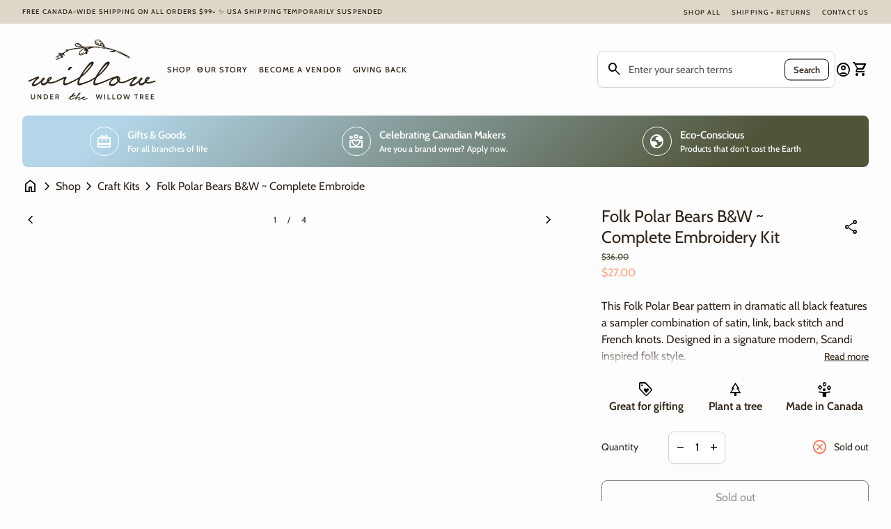

--- FILE ---
content_type: text/html; charset=utf-8
request_url: https://shopunderthewillowtree.ca/products/folk-polar-bears-complete-embroidery-kit
body_size: 46908
content:
<!doctype html>
<html class="no-js" lang="en" dir="ltr">
  <head>
    <meta charset="utf-8">
    <meta http-equiv="X-UA-Compatible" content="IE=edge,chrome=1">
    <meta name="viewport" content="width=device-width,initial-scale=1,shrink-to-fit=no"><link rel="preconnect" href="https://fonts.shopifycdn.com" crossorigin><link rel="preconnect" href="https://fonts.googleapis.com"><link rel="canonical" href="https://shopunderthewillowtree.ca/products/folk-polar-bears-complete-embroidery-kit">

<title>
  Hook, Line &amp; Tinker Folk Polar Bears B&amp;W ~ Complete Embroidery Kit
&ndash; Under the Willow Tree</title><meta name="description" content="This Folk Polar Bear pattern in dramatic all black features a sampler combination of satin, link, back stitch and French knots. Designed in a signature modern, Scandi inspired folk style. Ambitious beginner friendly!"><script type="application/ld+json">
  {
    "@context": "https://schema.org",
    "@type": "Organization",
    "name":"Under the Willow Tree","email":"info@shopunderthewillowtree.ca","telephone":"647-456-2011","url":"https:\/\/shopunderthewillowtree.ca\/products\/folk-polar-bears-complete-embroidery-kit",
    "sameAs": [
      "",
      "",
      "",
      "https:\/\/www.instagram.com\/shop.underthewillowtree\/",
      "",
      "",
      "",
      ""
    ],
    "description":"This Folk Polar Bear pattern in dramatic all black features a sampler combination of satin, link, back stitch and French knots. Designed in a signature modern, Scandi inspired folk style. Ambitious beginner friendly!"}
</script><script type="application/ld+json">
    {
      "@context": "https://schema.org/",
      "@type": "Product",
      "@id" : "https://shopunderthewillowtree.ca/products/folk-polar-bears-complete-embroidery-kit","name": "Folk Polar Bears B\u0026W ~ Complete Embroidery Kit",
      "url": "https:\/\/shopunderthewillowtree.ca\/products\/folk-polar-bears-complete-embroidery-kit",
      "image": [
          "https:\/\/shopunderthewillowtree.ca\/cdn\/shop\/files\/FolkPolarBearsEmbroideryKitHookLineandTinker.jpg?v=1695780144\u0026width=1920"
        ],
      "description": "\nThis Folk Polar Bear pattern in dramatic all black features a sampler combination of satin, link, back stitch and French knots. Designed in a signature modern, Scandi inspired folk style.\nAmbitious beginner friendly!","sku": "HOO-EMB-243","brand": {
        "@type": "Thing",
        "name": "Hook, Line \u0026 Tinker"
      },
      "offers": [{
            "@type" : "Offer","sku": "HOO-EMB-243","availability" : "https://schema.org/OutOfStock",
            "price" : 27.0,
            "priceCurrency" : "CAD",
            "url" : "https:\/\/shopunderthewillowtree.ca\/products\/folk-polar-bears-complete-embroidery-kit?variant=43947208048797"
          }]
    }
  </script><link rel="shortcut icon" href="//shopunderthewillowtree.ca/cdn/shop/files/favicon.png?v=1692047814&width=16" sizes="16x16">
  <link rel="shortcut icon" href="//shopunderthewillowtree.ca/cdn/shop/files/favicon.png?v=1692047814&width=32" sizes="32x32">
  <link rel="shortcut icon" href="//shopunderthewillowtree.ca/cdn/shop/files/favicon.png?v=1692047814&width=48" sizes="48x48">
  <link rel="shortcut icon" href="//shopunderthewillowtree.ca/cdn/shop/files/favicon.png?v=1692047814&width=96" sizes="48x48">
  <link rel="apple-touch-icon" href="//shopunderthewillowtree.ca/cdn/shop/files/favicon.png?v=1692047814&width=180" sizes="180x180">
  <link rel="apple-touch-icon" href="//shopunderthewillowtree.ca/cdn/shop/files/favicon.png?v=1692047814&width=192" sizes="192x192"><meta property="og:site_name" content="Under the Willow Tree">
<meta property="og:url" content="https://shopunderthewillowtree.ca/products/folk-polar-bears-complete-embroidery-kit">
<meta property="og:title" content="Hook, Line &amp; Tinker Folk Polar Bears B&amp;W ~ Complete Embroidery Kit">
<meta property="og:type" content="product">
<meta property="og:description" content="This Folk Polar Bear pattern in dramatic all black features a sampler combination of satin, link, back stitch and French knots. Designed in a signature modern, Scandi inspired folk style. Ambitious beginner friendly!"><meta property="og:image" content="http://shopunderthewillowtree.ca/cdn/shop/files/FolkPolarBearsEmbroideryKitHookLineandTinker.jpg?v=1695780144">
  <meta property="og:image:secure_url" content="https://shopunderthewillowtree.ca/cdn/shop/files/FolkPolarBearsEmbroideryKitHookLineandTinker.jpg?v=1695780144">
  <meta property="og:image:width" content="1024">
  <meta property="og:image:height" content="1024"><meta property="og:price:amount" content="27.00">
  <meta property="og:price:currency" content="CAD"><meta name="twitter:card" content="summary_large_image">
<meta name="twitter:title" content="Hook, Line &amp; Tinker Folk Polar Bears B&amp;W ~ Complete Embroidery Kit">
<meta name="twitter:description" content="This Folk Polar Bear pattern in dramatic all black features a sampler combination of satin, link, back stitch and French knots. Designed in a signature modern, Scandi inspired folk style. Ambitious beginner friendly!">
<style data-shopify>@font-face {
  font-family: Cabin;
  font-weight: 400;
  font-style: normal;
  font-display: swap;
  src: url("//shopunderthewillowtree.ca/cdn/fonts/cabin/cabin_n4.cefc6494a78f87584a6f312fea532919154f66fe.woff2") format("woff2"),
       url("//shopunderthewillowtree.ca/cdn/fonts/cabin/cabin_n4.8c16611b00f59d27f4b27ce4328dfe514ce77517.woff") format("woff");
}

  @font-face {
  font-family: Cabin;
  font-weight: 600;
  font-style: normal;
  font-display: swap;
  src: url("//shopunderthewillowtree.ca/cdn/fonts/cabin/cabin_n6.c6b1e64927bbec1c65aab7077888fb033480c4f7.woff2") format("woff2"),
       url("//shopunderthewillowtree.ca/cdn/fonts/cabin/cabin_n6.6c2e65d54c893ad9f1390da3b810b8e6cf976a4f.woff") format("woff");
}

  @font-face {
  font-family: Cabin;
  font-weight: 500;
  font-style: normal;
  font-display: swap;
  src: url("//shopunderthewillowtree.ca/cdn/fonts/cabin/cabin_n5.0250ac238cfbbff14d3c16fcc89f227ca95d5c6f.woff2") format("woff2"),
       url("//shopunderthewillowtree.ca/cdn/fonts/cabin/cabin_n5.46470cf25a90d766aece73a31a42bfd8ef7a470b.woff") format("woff");
}

  @font-face {
  font-family: Cabin;
  font-weight: 400;
  font-style: italic;
  font-display: swap;
  src: url("//shopunderthewillowtree.ca/cdn/fonts/cabin/cabin_i4.d89c1b32b09ecbc46c12781fcf7b2085f17c0be9.woff2") format("woff2"),
       url("//shopunderthewillowtree.ca/cdn/fonts/cabin/cabin_i4.0a521b11d0b69adfc41e22a263eec7c02aecfe99.woff") format("woff");
}

  
  @font-face {
  font-family: Cabin;
  font-weight: 400;
  font-style: normal;
  font-display: swap;
  src: url("//shopunderthewillowtree.ca/cdn/fonts/cabin/cabin_n4.cefc6494a78f87584a6f312fea532919154f66fe.woff2") format("woff2"),
       url("//shopunderthewillowtree.ca/cdn/fonts/cabin/cabin_n4.8c16611b00f59d27f4b27ce4328dfe514ce77517.woff") format("woff");
}

  @font-face {
  font-family: Cabin;
  font-weight: 400;
  font-style: normal;
  font-display: swap;
  src: url("//shopunderthewillowtree.ca/cdn/fonts/cabin/cabin_n4.cefc6494a78f87584a6f312fea532919154f66fe.woff2") format("woff2"),
       url("//shopunderthewillowtree.ca/cdn/fonts/cabin/cabin_n4.8c16611b00f59d27f4b27ce4328dfe514ce77517.woff") format("woff");
}

  @font-face {
  font-family: Cabin;
  font-weight: 400;
  font-style: normal;
  font-display: swap;
  src: url("//shopunderthewillowtree.ca/cdn/fonts/cabin/cabin_n4.cefc6494a78f87584a6f312fea532919154f66fe.woff2") format("woff2"),
       url("//shopunderthewillowtree.ca/cdn/fonts/cabin/cabin_n4.8c16611b00f59d27f4b27ce4328dfe514ce77517.woff") format("woff");
}

  @font-face {
  font-family: Cabin;
  font-weight: 400;
  font-style: normal;
  font-display: swap;
  src: url("//shopunderthewillowtree.ca/cdn/fonts/cabin/cabin_n4.cefc6494a78f87584a6f312fea532919154f66fe.woff2") format("woff2"),
       url("//shopunderthewillowtree.ca/cdn/fonts/cabin/cabin_n4.8c16611b00f59d27f4b27ce4328dfe514ce77517.woff") format("woff");
}

  @font-face {
  font-family: Cabin;
  font-weight: 400;
  font-style: normal;
  font-display: swap;
  src: url("//shopunderthewillowtree.ca/cdn/fonts/cabin/cabin_n4.cefc6494a78f87584a6f312fea532919154f66fe.woff2") format("woff2"),
       url("//shopunderthewillowtree.ca/cdn/fonts/cabin/cabin_n4.8c16611b00f59d27f4b27ce4328dfe514ce77517.woff") format("woff");
}

  @font-face {
  font-family: Cabin;
  font-weight: 400;
  font-style: normal;
  font-display: swap;
  src: url("//shopunderthewillowtree.ca/cdn/fonts/cabin/cabin_n4.cefc6494a78f87584a6f312fea532919154f66fe.woff2") format("woff2"),
       url("//shopunderthewillowtree.ca/cdn/fonts/cabin/cabin_n4.8c16611b00f59d27f4b27ce4328dfe514ce77517.woff") format("woff");
}

  @font-face {
  font-family: Cabin;
  font-weight: 400;
  font-style: normal;
  font-display: swap;
  src: url("//shopunderthewillowtree.ca/cdn/fonts/cabin/cabin_n4.cefc6494a78f87584a6f312fea532919154f66fe.woff2") format("woff2"),
       url("//shopunderthewillowtree.ca/cdn/fonts/cabin/cabin_n4.8c16611b00f59d27f4b27ce4328dfe514ce77517.woff") format("woff");
}

  @font-face {
  font-family: Cabin;
  font-weight: 400;
  font-style: normal;
  font-display: swap;
  src: url("//shopunderthewillowtree.ca/cdn/fonts/cabin/cabin_n4.cefc6494a78f87584a6f312fea532919154f66fe.woff2") format("woff2"),
       url("//shopunderthewillowtree.ca/cdn/fonts/cabin/cabin_n4.8c16611b00f59d27f4b27ce4328dfe514ce77517.woff") format("woff");
}

</style><style data-shopify>:root {
    --font-body-family: Cabin, sans-serif;
    --font-body-style: normal;
    --font-body-weight: 400;
    --font-body-weight-bold: 600;

    --font-caption-family: "SF Mono", Menlo, Consolas, Monaco, Liberation Mono, Lucida Console, monospace, Apple Color Emoji, Segoe UI Emoji, Segoe UI Symbol
;
    --font-caption-style: normal;
    --font-caption-weight: 400;

    --font-button-family: Cabin, sans-serif
 ;
    --font-button-style: normal;
    --font-button-weight: 400;

    --font-card-heading-family: Cabin, sans-serif
;
    --font-card-heading-style: normal;
    --font-card-heading-weight: 400;

    --font-h1-family: Cabin, sans-serif;
    --font-h1-style: normal;
    --font-h1-weight: 400;

    --font-h2-family: Cabin, sans-serif;
    --font-h2-style: normal;
    --font-h2-weight: 400;

    --font-h3-family: Cabin, sans-serif;
    --font-h3-style: normal;
    --font-h3-weight: 400;

    --font-h4-family: Cabin, sans-serif;
    --font-h4-style: normal;
    --font-h4-weight: 400;

    --font-h5-family: Cabin, sans-serif;
    --font-h5-style: normal;
    --font-h5-weight: 400;

    --font-h6-family: Cabin, sans-serif;
    --font-h6-style: normal;
    --font-h6-weight: 400;
  }

  :root {
    /*text colors*/
    --color-heading: #2f2318;
    --color-text: #2f2318;
    --color-text-links: #2f2318;
    --color-text-links-hover: #50553a;

    /*background colors*/
    --color-background-body: #fdfdfd;
    --color-background-body-rgb: 253, 253, 253;
    --color-background-alt: #f1f1f1;
    --color-background-alt-rgb: 241, 241, 241;

    /*primary button colors*/
    --color-background-button-primary: #fdfdfd;
    --color-text-button-primary: #2f2318;
    --color-background-button-primary-hover: #b3d6e9;
    --color-text-button-primary-hover: #2f2318;--color-border-button-primary: #000000;--color-border-button-primary-hover: #b3d6e9;/*secondary button colors*/
    --color-background-button-secondary: #b3d6e9;
    --color-text-button-secondary: #2f2318;
    --color-background-button-secondary-hover: #2f2318;
    --color-text-button-secondary-hover: #fdfdfd;--color-border-button-secondary: #b3d6e9;--color-border-button-secondary-hover: #2f2318;/*icon colors*/
    --color-icon: #000000;
    --color-icon-hover: #ffa686;
    --color-icon-inactive: ;

    /*borders*/
    --color-sale: #ffa686;--color-border: #50553a;/*cards*/
    --color-background-card: #ffffff;
    --color-background-card-rgb: 255, 255,  255;
    --color-heading-card: #000000;
    --color-text-card: #404040;--color-border-card: #50553a;/*inputs*/
    --color-input-background: #ffffff;
    --color-input-placeholder: #565656;
    --color-input-text: #000000;--color-input-border: #d1d1d1;--container-width: 160rem;--border-radius: 0.8rem;
  }</style><script>
  window.routes = {
    shop_domain: 'https://shopunderthewillowtree.ca',
    cart: '/cart',
    cartAdd: '/cart/add',
    cartChange: '/cart/change',
    cartUpdate: '/cart/update',
    predictiveSearch: '/search/suggest',
    recommendations:  '/recommendations/products',
  };

  window.cartStrings = {
    error: `There was an error while updating your cart. Please try again.`,
    quantityError: `You can only add [quantity] of this item to your cart.`,
    addToCart: `Add to cart`,
    addedToCart: `Added to cart`,
    addingToCart: `Adding to cart`,
    inStock: `In Stock`,
    unavailable: `Unavailable`,
    soldOut: `Sold out`,
    uxCart: `mini-cart`
  };

  window.searchStrings = {
    title_results: `Search results`,
    title_no_results: `No search results`,
    title_results_collection: `Collection results`,
    title_no_results_collection: `No collection results`,
    title_results_article: `Article results`,
    title_no_results_article: `No article results`,
    recent_searches: `Recent searches`,
    clear_all: `Clear all`,
    nothing_found: `Nothing found.`,
    try_different_filters: `Please try different filters.`
  };

  window.productStrings = {
    unavailable_with_option: `[value] - Unavailable`,
    price_unavailable: `Unavailable`
  };

  document.documentElement.className = document.documentElement.className.replace('no-js', 'has-js');
</script>
<link href="//shopunderthewillowtree.ca/cdn/shop/t/6/assets/base.css?v=133871047852449508441725992604" rel="stylesheet" type="text/css" media="all" />

    <script>
      const currency = "$";
      const freeShippingThreshold = 99;
      const accessibilityNoticeNewTab = "(link opens in new tab/window)";
    </script>

    <script>window.performance && window.performance.mark && window.performance.mark('shopify.content_for_header.start');</script><meta name="facebook-domain-verification" content="b2fn2tvy0y6xmfomj86xj1onrz9vtu">
<meta id="shopify-digital-wallet" name="shopify-digital-wallet" content="/44921028765/digital_wallets/dialog">
<meta name="shopify-checkout-api-token" content="f72a5b8508dc943f4e8c503c32023e1f">
<meta id="in-context-paypal-metadata" data-shop-id="44921028765" data-venmo-supported="false" data-environment="production" data-locale="en_US" data-paypal-v4="true" data-currency="CAD">
<link rel="alternate" type="application/json+oembed" href="https://shopunderthewillowtree.ca/products/folk-polar-bears-complete-embroidery-kit.oembed">
<script async="async" src="/checkouts/internal/preloads.js?locale=en-CA"></script>
<link rel="preconnect" href="https://shop.app" crossorigin="anonymous">
<script async="async" src="https://shop.app/checkouts/internal/preloads.js?locale=en-CA&shop_id=44921028765" crossorigin="anonymous"></script>
<script id="apple-pay-shop-capabilities" type="application/json">{"shopId":44921028765,"countryCode":"CA","currencyCode":"CAD","merchantCapabilities":["supports3DS"],"merchantId":"gid:\/\/shopify\/Shop\/44921028765","merchantName":"Under the Willow Tree","requiredBillingContactFields":["postalAddress","email","phone"],"requiredShippingContactFields":["postalAddress","email","phone"],"shippingType":"shipping","supportedNetworks":["visa","masterCard","amex","discover","interac","jcb"],"total":{"type":"pending","label":"Under the Willow Tree","amount":"1.00"},"shopifyPaymentsEnabled":true,"supportsSubscriptions":true}</script>
<script id="shopify-features" type="application/json">{"accessToken":"f72a5b8508dc943f4e8c503c32023e1f","betas":["rich-media-storefront-analytics"],"domain":"shopunderthewillowtree.ca","predictiveSearch":true,"shopId":44921028765,"locale":"en"}</script>
<script>var Shopify = Shopify || {};
Shopify.shop = "underthewillowtree.myshopify.com";
Shopify.locale = "en";
Shopify.currency = {"active":"CAD","rate":"1.0"};
Shopify.country = "CA";
Shopify.theme = {"name":"Updated copy of Align","id":141816037533,"schema_name":"Align","schema_version":"1.6.2","theme_store_id":1966,"role":"main"};
Shopify.theme.handle = "null";
Shopify.theme.style = {"id":null,"handle":null};
Shopify.cdnHost = "shopunderthewillowtree.ca/cdn";
Shopify.routes = Shopify.routes || {};
Shopify.routes.root = "/";</script>
<script type="module">!function(o){(o.Shopify=o.Shopify||{}).modules=!0}(window);</script>
<script>!function(o){function n(){var o=[];function n(){o.push(Array.prototype.slice.apply(arguments))}return n.q=o,n}var t=o.Shopify=o.Shopify||{};t.loadFeatures=n(),t.autoloadFeatures=n()}(window);</script>
<script>
  window.ShopifyPay = window.ShopifyPay || {};
  window.ShopifyPay.apiHost = "shop.app\/pay";
  window.ShopifyPay.redirectState = null;
</script>
<script id="shop-js-analytics" type="application/json">{"pageType":"product"}</script>
<script defer="defer" async type="module" src="//shopunderthewillowtree.ca/cdn/shopifycloud/shop-js/modules/v2/client.init-shop-cart-sync_BT-GjEfc.en.esm.js"></script>
<script defer="defer" async type="module" src="//shopunderthewillowtree.ca/cdn/shopifycloud/shop-js/modules/v2/chunk.common_D58fp_Oc.esm.js"></script>
<script defer="defer" async type="module" src="//shopunderthewillowtree.ca/cdn/shopifycloud/shop-js/modules/v2/chunk.modal_xMitdFEc.esm.js"></script>
<script type="module">
  await import("//shopunderthewillowtree.ca/cdn/shopifycloud/shop-js/modules/v2/client.init-shop-cart-sync_BT-GjEfc.en.esm.js");
await import("//shopunderthewillowtree.ca/cdn/shopifycloud/shop-js/modules/v2/chunk.common_D58fp_Oc.esm.js");
await import("//shopunderthewillowtree.ca/cdn/shopifycloud/shop-js/modules/v2/chunk.modal_xMitdFEc.esm.js");

  window.Shopify.SignInWithShop?.initShopCartSync?.({"fedCMEnabled":true,"windoidEnabled":true});

</script>
<script defer="defer" async type="module" src="//shopunderthewillowtree.ca/cdn/shopifycloud/shop-js/modules/v2/client.payment-terms_Ci9AEqFq.en.esm.js"></script>
<script defer="defer" async type="module" src="//shopunderthewillowtree.ca/cdn/shopifycloud/shop-js/modules/v2/chunk.common_D58fp_Oc.esm.js"></script>
<script defer="defer" async type="module" src="//shopunderthewillowtree.ca/cdn/shopifycloud/shop-js/modules/v2/chunk.modal_xMitdFEc.esm.js"></script>
<script type="module">
  await import("//shopunderthewillowtree.ca/cdn/shopifycloud/shop-js/modules/v2/client.payment-terms_Ci9AEqFq.en.esm.js");
await import("//shopunderthewillowtree.ca/cdn/shopifycloud/shop-js/modules/v2/chunk.common_D58fp_Oc.esm.js");
await import("//shopunderthewillowtree.ca/cdn/shopifycloud/shop-js/modules/v2/chunk.modal_xMitdFEc.esm.js");

  
</script>
<script>
  window.Shopify = window.Shopify || {};
  if (!window.Shopify.featureAssets) window.Shopify.featureAssets = {};
  window.Shopify.featureAssets['shop-js'] = {"shop-cart-sync":["modules/v2/client.shop-cart-sync_DZOKe7Ll.en.esm.js","modules/v2/chunk.common_D58fp_Oc.esm.js","modules/v2/chunk.modal_xMitdFEc.esm.js"],"init-fed-cm":["modules/v2/client.init-fed-cm_B6oLuCjv.en.esm.js","modules/v2/chunk.common_D58fp_Oc.esm.js","modules/v2/chunk.modal_xMitdFEc.esm.js"],"shop-cash-offers":["modules/v2/client.shop-cash-offers_D2sdYoxE.en.esm.js","modules/v2/chunk.common_D58fp_Oc.esm.js","modules/v2/chunk.modal_xMitdFEc.esm.js"],"shop-login-button":["modules/v2/client.shop-login-button_QeVjl5Y3.en.esm.js","modules/v2/chunk.common_D58fp_Oc.esm.js","modules/v2/chunk.modal_xMitdFEc.esm.js"],"pay-button":["modules/v2/client.pay-button_DXTOsIq6.en.esm.js","modules/v2/chunk.common_D58fp_Oc.esm.js","modules/v2/chunk.modal_xMitdFEc.esm.js"],"shop-button":["modules/v2/client.shop-button_DQZHx9pm.en.esm.js","modules/v2/chunk.common_D58fp_Oc.esm.js","modules/v2/chunk.modal_xMitdFEc.esm.js"],"avatar":["modules/v2/client.avatar_BTnouDA3.en.esm.js"],"init-windoid":["modules/v2/client.init-windoid_CR1B-cfM.en.esm.js","modules/v2/chunk.common_D58fp_Oc.esm.js","modules/v2/chunk.modal_xMitdFEc.esm.js"],"init-shop-for-new-customer-accounts":["modules/v2/client.init-shop-for-new-customer-accounts_C_vY_xzh.en.esm.js","modules/v2/client.shop-login-button_QeVjl5Y3.en.esm.js","modules/v2/chunk.common_D58fp_Oc.esm.js","modules/v2/chunk.modal_xMitdFEc.esm.js"],"init-shop-email-lookup-coordinator":["modules/v2/client.init-shop-email-lookup-coordinator_BI7n9ZSv.en.esm.js","modules/v2/chunk.common_D58fp_Oc.esm.js","modules/v2/chunk.modal_xMitdFEc.esm.js"],"init-shop-cart-sync":["modules/v2/client.init-shop-cart-sync_BT-GjEfc.en.esm.js","modules/v2/chunk.common_D58fp_Oc.esm.js","modules/v2/chunk.modal_xMitdFEc.esm.js"],"shop-toast-manager":["modules/v2/client.shop-toast-manager_DiYdP3xc.en.esm.js","modules/v2/chunk.common_D58fp_Oc.esm.js","modules/v2/chunk.modal_xMitdFEc.esm.js"],"init-customer-accounts":["modules/v2/client.init-customer-accounts_D9ZNqS-Q.en.esm.js","modules/v2/client.shop-login-button_QeVjl5Y3.en.esm.js","modules/v2/chunk.common_D58fp_Oc.esm.js","modules/v2/chunk.modal_xMitdFEc.esm.js"],"init-customer-accounts-sign-up":["modules/v2/client.init-customer-accounts-sign-up_iGw4briv.en.esm.js","modules/v2/client.shop-login-button_QeVjl5Y3.en.esm.js","modules/v2/chunk.common_D58fp_Oc.esm.js","modules/v2/chunk.modal_xMitdFEc.esm.js"],"shop-follow-button":["modules/v2/client.shop-follow-button_CqMgW2wH.en.esm.js","modules/v2/chunk.common_D58fp_Oc.esm.js","modules/v2/chunk.modal_xMitdFEc.esm.js"],"checkout-modal":["modules/v2/client.checkout-modal_xHeaAweL.en.esm.js","modules/v2/chunk.common_D58fp_Oc.esm.js","modules/v2/chunk.modal_xMitdFEc.esm.js"],"shop-login":["modules/v2/client.shop-login_D91U-Q7h.en.esm.js","modules/v2/chunk.common_D58fp_Oc.esm.js","modules/v2/chunk.modal_xMitdFEc.esm.js"],"lead-capture":["modules/v2/client.lead-capture_BJmE1dJe.en.esm.js","modules/v2/chunk.common_D58fp_Oc.esm.js","modules/v2/chunk.modal_xMitdFEc.esm.js"],"payment-terms":["modules/v2/client.payment-terms_Ci9AEqFq.en.esm.js","modules/v2/chunk.common_D58fp_Oc.esm.js","modules/v2/chunk.modal_xMitdFEc.esm.js"]};
</script>
<script id="__st">var __st={"a":44921028765,"offset":-25200,"reqid":"ea66d6c9-c9a6-4c81-939a-8268445124ad-1769501610","pageurl":"shopunderthewillowtree.ca\/products\/folk-polar-bears-complete-embroidery-kit","u":"114508b78683","p":"product","rtyp":"product","rid":7807233327261};</script>
<script>window.ShopifyPaypalV4VisibilityTracking = true;</script>
<script id="captcha-bootstrap">!function(){'use strict';const t='contact',e='account',n='new_comment',o=[[t,t],['blogs',n],['comments',n],[t,'customer']],c=[[e,'customer_login'],[e,'guest_login'],[e,'recover_customer_password'],[e,'create_customer']],r=t=>t.map((([t,e])=>`form[action*='/${t}']:not([data-nocaptcha='true']) input[name='form_type'][value='${e}']`)).join(','),a=t=>()=>t?[...document.querySelectorAll(t)].map((t=>t.form)):[];function s(){const t=[...o],e=r(t);return a(e)}const i='password',u='form_key',d=['recaptcha-v3-token','g-recaptcha-response','h-captcha-response',i],f=()=>{try{return window.sessionStorage}catch{return}},m='__shopify_v',_=t=>t.elements[u];function p(t,e,n=!1){try{const o=window.sessionStorage,c=JSON.parse(o.getItem(e)),{data:r}=function(t){const{data:e,action:n}=t;return t[m]||n?{data:e,action:n}:{data:t,action:n}}(c);for(const[e,n]of Object.entries(r))t.elements[e]&&(t.elements[e].value=n);n&&o.removeItem(e)}catch(o){console.error('form repopulation failed',{error:o})}}const l='form_type',E='cptcha';function T(t){t.dataset[E]=!0}const w=window,h=w.document,L='Shopify',v='ce_forms',y='captcha';let A=!1;((t,e)=>{const n=(g='f06e6c50-85a8-45c8-87d0-21a2b65856fe',I='https://cdn.shopify.com/shopifycloud/storefront-forms-hcaptcha/ce_storefront_forms_captcha_hcaptcha.v1.5.2.iife.js',D={infoText:'Protected by hCaptcha',privacyText:'Privacy',termsText:'Terms'},(t,e,n)=>{const o=w[L][v],c=o.bindForm;if(c)return c(t,g,e,D).then(n);var r;o.q.push([[t,g,e,D],n]),r=I,A||(h.body.append(Object.assign(h.createElement('script'),{id:'captcha-provider',async:!0,src:r})),A=!0)});var g,I,D;w[L]=w[L]||{},w[L][v]=w[L][v]||{},w[L][v].q=[],w[L][y]=w[L][y]||{},w[L][y].protect=function(t,e){n(t,void 0,e),T(t)},Object.freeze(w[L][y]),function(t,e,n,w,h,L){const[v,y,A,g]=function(t,e,n){const i=e?o:[],u=t?c:[],d=[...i,...u],f=r(d),m=r(i),_=r(d.filter((([t,e])=>n.includes(e))));return[a(f),a(m),a(_),s()]}(w,h,L),I=t=>{const e=t.target;return e instanceof HTMLFormElement?e:e&&e.form},D=t=>v().includes(t);t.addEventListener('submit',(t=>{const e=I(t);if(!e)return;const n=D(e)&&!e.dataset.hcaptchaBound&&!e.dataset.recaptchaBound,o=_(e),c=g().includes(e)&&(!o||!o.value);(n||c)&&t.preventDefault(),c&&!n&&(function(t){try{if(!f())return;!function(t){const e=f();if(!e)return;const n=_(t);if(!n)return;const o=n.value;o&&e.removeItem(o)}(t);const e=Array.from(Array(32),(()=>Math.random().toString(36)[2])).join('');!function(t,e){_(t)||t.append(Object.assign(document.createElement('input'),{type:'hidden',name:u})),t.elements[u].value=e}(t,e),function(t,e){const n=f();if(!n)return;const o=[...t.querySelectorAll(`input[type='${i}']`)].map((({name:t})=>t)),c=[...d,...o],r={};for(const[a,s]of new FormData(t).entries())c.includes(a)||(r[a]=s);n.setItem(e,JSON.stringify({[m]:1,action:t.action,data:r}))}(t,e)}catch(e){console.error('failed to persist form',e)}}(e),e.submit())}));const S=(t,e)=>{t&&!t.dataset[E]&&(n(t,e.some((e=>e===t))),T(t))};for(const o of['focusin','change'])t.addEventListener(o,(t=>{const e=I(t);D(e)&&S(e,y())}));const B=e.get('form_key'),M=e.get(l),P=B&&M;t.addEventListener('DOMContentLoaded',(()=>{const t=y();if(P)for(const e of t)e.elements[l].value===M&&p(e,B);[...new Set([...A(),...v().filter((t=>'true'===t.dataset.shopifyCaptcha))])].forEach((e=>S(e,t)))}))}(h,new URLSearchParams(w.location.search),n,t,e,['guest_login'])})(!0,!0)}();</script>
<script integrity="sha256-4kQ18oKyAcykRKYeNunJcIwy7WH5gtpwJnB7kiuLZ1E=" data-source-attribution="shopify.loadfeatures" defer="defer" src="//shopunderthewillowtree.ca/cdn/shopifycloud/storefront/assets/storefront/load_feature-a0a9edcb.js" crossorigin="anonymous"></script>
<script crossorigin="anonymous" defer="defer" src="//shopunderthewillowtree.ca/cdn/shopifycloud/storefront/assets/shopify_pay/storefront-65b4c6d7.js?v=20250812"></script>
<script data-source-attribution="shopify.dynamic_checkout.dynamic.init">var Shopify=Shopify||{};Shopify.PaymentButton=Shopify.PaymentButton||{isStorefrontPortableWallets:!0,init:function(){window.Shopify.PaymentButton.init=function(){};var t=document.createElement("script");t.src="https://shopunderthewillowtree.ca/cdn/shopifycloud/portable-wallets/latest/portable-wallets.en.js",t.type="module",document.head.appendChild(t)}};
</script>
<script data-source-attribution="shopify.dynamic_checkout.buyer_consent">
  function portableWalletsHideBuyerConsent(e){var t=document.getElementById("shopify-buyer-consent"),n=document.getElementById("shopify-subscription-policy-button");t&&n&&(t.classList.add("hidden"),t.setAttribute("aria-hidden","true"),n.removeEventListener("click",e))}function portableWalletsShowBuyerConsent(e){var t=document.getElementById("shopify-buyer-consent"),n=document.getElementById("shopify-subscription-policy-button");t&&n&&(t.classList.remove("hidden"),t.removeAttribute("aria-hidden"),n.addEventListener("click",e))}window.Shopify?.PaymentButton&&(window.Shopify.PaymentButton.hideBuyerConsent=portableWalletsHideBuyerConsent,window.Shopify.PaymentButton.showBuyerConsent=portableWalletsShowBuyerConsent);
</script>
<script>
  function portableWalletsCleanup(e){e&&e.src&&console.error("Failed to load portable wallets script "+e.src);var t=document.querySelectorAll("shopify-accelerated-checkout .shopify-payment-button__skeleton, shopify-accelerated-checkout-cart .wallet-cart-button__skeleton"),e=document.getElementById("shopify-buyer-consent");for(let e=0;e<t.length;e++)t[e].remove();e&&e.remove()}function portableWalletsNotLoadedAsModule(e){e instanceof ErrorEvent&&"string"==typeof e.message&&e.message.includes("import.meta")&&"string"==typeof e.filename&&e.filename.includes("portable-wallets")&&(window.removeEventListener("error",portableWalletsNotLoadedAsModule),window.Shopify.PaymentButton.failedToLoad=e,"loading"===document.readyState?document.addEventListener("DOMContentLoaded",window.Shopify.PaymentButton.init):window.Shopify.PaymentButton.init())}window.addEventListener("error",portableWalletsNotLoadedAsModule);
</script>

<script type="module" src="https://shopunderthewillowtree.ca/cdn/shopifycloud/portable-wallets/latest/portable-wallets.en.js" onError="portableWalletsCleanup(this)" crossorigin="anonymous"></script>
<script nomodule>
  document.addEventListener("DOMContentLoaded", portableWalletsCleanup);
</script>

<link id="shopify-accelerated-checkout-styles" rel="stylesheet" media="screen" href="https://shopunderthewillowtree.ca/cdn/shopifycloud/portable-wallets/latest/accelerated-checkout-backwards-compat.css" crossorigin="anonymous">
<style id="shopify-accelerated-checkout-cart">
        #shopify-buyer-consent {
  margin-top: 1em;
  display: inline-block;
  width: 100%;
}

#shopify-buyer-consent.hidden {
  display: none;
}

#shopify-subscription-policy-button {
  background: none;
  border: none;
  padding: 0;
  text-decoration: underline;
  font-size: inherit;
  cursor: pointer;
}

#shopify-subscription-policy-button::before {
  box-shadow: none;
}

      </style>
<script id="sections-script" data-sections="navigation-footer" defer="defer" src="//shopunderthewillowtree.ca/cdn/shop/t/6/compiled_assets/scripts.js?v=1725"></script>
<script>window.performance && window.performance.mark && window.performance.mark('shopify.content_for_header.end');</script>
  <!-- BEGIN app block: shopify://apps/hulk-form-builder/blocks/app-embed/b6b8dd14-356b-4725-a4ed-77232212b3c3 --><!-- BEGIN app snippet: hulkapps-formbuilder-theme-ext --><script type="text/javascript">
  
  if (typeof window.formbuilder_customer != "object") {
        window.formbuilder_customer = {}
  }

  window.hulkFormBuilder = {
    form_data: {},
    shop_data: {"shop_ZuT5A4mdQhAc_NbQL8uEOg":{"shop_uuid":"ZuT5A4mdQhAc_NbQL8uEOg","shop_timezone":"America\/Denver","shop_id":84714,"shop_is_after_submit_enabled":true,"shop_shopify_plan":"basic","shop_shopify_domain":"underthewillowtree.myshopify.com","shop_created_at":"2023-05-24T21:55:49.423-05:00","is_skip_metafield":false,"shop_deleted":false,"shop_disabled":false}},
    settings_data: {"shop_settings":{"shop_customise_msgs":[],"default_customise_msgs":{"is_required":"is required","thank_you":"Thank you! The form was submitted successfully.","processing":"Processing...","valid_data":"Please provide valid data","valid_email":"Provide valid email format","valid_tags":"HTML Tags are not allowed","valid_phone":"Provide valid phone number","valid_captcha":"Please provide valid captcha response","valid_url":"Provide valid URL","only_number_alloud":"Provide valid number in","number_less":"must be less than","number_more":"must be more than","image_must_less":"Image must be less than 20MB","image_number":"Images allowed","image_extension":"Invalid extension! Please provide image file","error_image_upload":"Error in image upload. Please try again.","error_file_upload":"Error in file upload. Please try again.","your_response":"Your response","error_form_submit":"Error occur.Please try again after sometime.","email_submitted":"Form with this email is already submitted","invalid_email_by_zerobounce":"The email address you entered appears to be invalid. Please check it and try again.","download_file":"Download file","card_details_invalid":"Your card details are invalid","card_details":"Card details","please_enter_card_details":"Please enter card details","card_number":"Card number","exp_mm":"Exp MM","exp_yy":"Exp YY","crd_cvc":"CVV","payment_value":"Payment amount","please_enter_payment_amount":"Please enter payment amount","address1":"Address line 1","address2":"Address line 2","city":"City","province":"Province","zipcode":"Zip code","country":"Country","blocked_domain":"This form does not accept addresses from","file_must_less":"File must be less than 20MB","file_extension":"Invalid extension! Please provide file","only_file_number_alloud":"files allowed","previous":"Previous","next":"Next","must_have_a_input":"Please enter at least one field.","please_enter_required_data":"Please enter required data","atleast_one_special_char":"Include at least one special character","atleast_one_lowercase_char":"Include at least one lowercase character","atleast_one_uppercase_char":"Include at least one uppercase character","atleast_one_number":"Include at least one number","must_have_8_chars":"Must have 8 characters long","be_between_8_and_12_chars":"Be between 8 and 12 characters long","please_select":"Please Select","phone_submitted":"Form with this phone number is already submitted","user_res_parse_error":"Error while submitting the form","valid_same_values":"values must be same","product_choice_clear_selection":"Clear Selection","picture_choice_clear_selection":"Clear Selection","remove_all_for_file_image_upload":"Remove All","invalid_file_type_for_image_upload":"You can't upload files of this type.","invalid_file_type_for_signature_upload":"You can't upload files of this type.","max_files_exceeded_for_file_upload":"You can not upload any more files.","max_files_exceeded_for_image_upload":"You can not upload any more files.","file_already_exist":"File already uploaded","max_limit_exceed":"You have added the maximum number of text fields.","cancel_upload_for_file_upload":"Cancel upload","cancel_upload_for_image_upload":"Cancel upload","cancel_upload_for_signature_upload":"Cancel upload"},"shop_blocked_domains":[]}},
    features_data: {"shop_plan_features":{"shop_plan_features":["unlimited-forms","full-design-customization","export-form-submissions","multiple-recipients-for-form-submissions","multiple-admin-notifications","enable-captcha","unlimited-file-uploads","save-submitted-form-data","set-auto-response-message","conditional-logic","form-banner","save-as-draft-facility","include-user-response-in-admin-email","disable-form-submission","file-upload"]}},
    shop: null,
    shop_id: null,
    plan_features: null,
    validateDoubleQuotes: false,
    assets: {
      extraFunctions: "https://cdn.shopify.com/extensions/019bb5ee-ec40-7527-955d-c1b8751eb060/form-builder-by-hulkapps-50/assets/extra-functions.js",
      extraStyles: "https://cdn.shopify.com/extensions/019bb5ee-ec40-7527-955d-c1b8751eb060/form-builder-by-hulkapps-50/assets/extra-styles.css",
      bootstrapStyles: "https://cdn.shopify.com/extensions/019bb5ee-ec40-7527-955d-c1b8751eb060/form-builder-by-hulkapps-50/assets/theme-app-extension-bootstrap.css"
    },
    translations: {
      htmlTagNotAllowed: "HTML Tags are not allowed",
      sqlQueryNotAllowed: "SQL Queries are not allowed",
      doubleQuoteNotAllowed: "Double quotes are not allowed",
      vorwerkHttpWwwNotAllowed: "The words \u0026#39;http\u0026#39; and \u0026#39;www\u0026#39; are not allowed. Please remove them and try again.",
      maxTextFieldsReached: "You have added the maximum number of text fields.",
      avoidNegativeWords: "Avoid negative words: Don\u0026#39;t use negative words in your contact message.",
      customDesignOnly: "This form is for custom designs requests. For general inquiries please contact our team at info@stagheaddesigns.com",
      zerobounceApiErrorMsg: "We couldn\u0026#39;t verify your email due to a technical issue. Please try again later.",
    }

  }

  

  window.FbThemeAppExtSettingsHash = {}
  
</script><!-- END app snippet --><!-- END app block --><script src="https://cdn.shopify.com/extensions/019bb5ee-ec40-7527-955d-c1b8751eb060/form-builder-by-hulkapps-50/assets/form-builder-script.js" type="text/javascript" defer="defer"></script>
<link href="https://monorail-edge.shopifysvc.com" rel="dns-prefetch">
<script>(function(){if ("sendBeacon" in navigator && "performance" in window) {try {var session_token_from_headers = performance.getEntriesByType('navigation')[0].serverTiming.find(x => x.name == '_s').description;} catch {var session_token_from_headers = undefined;}var session_cookie_matches = document.cookie.match(/_shopify_s=([^;]*)/);var session_token_from_cookie = session_cookie_matches && session_cookie_matches.length === 2 ? session_cookie_matches[1] : "";var session_token = session_token_from_headers || session_token_from_cookie || "";function handle_abandonment_event(e) {var entries = performance.getEntries().filter(function(entry) {return /monorail-edge.shopifysvc.com/.test(entry.name);});if (!window.abandonment_tracked && entries.length === 0) {window.abandonment_tracked = true;var currentMs = Date.now();var navigation_start = performance.timing.navigationStart;var payload = {shop_id: 44921028765,url: window.location.href,navigation_start,duration: currentMs - navigation_start,session_token,page_type: "product"};window.navigator.sendBeacon("https://monorail-edge.shopifysvc.com/v1/produce", JSON.stringify({schema_id: "online_store_buyer_site_abandonment/1.1",payload: payload,metadata: {event_created_at_ms: currentMs,event_sent_at_ms: currentMs}}));}}window.addEventListener('pagehide', handle_abandonment_event);}}());</script>
<script id="web-pixels-manager-setup">(function e(e,d,r,n,o){if(void 0===o&&(o={}),!Boolean(null===(a=null===(i=window.Shopify)||void 0===i?void 0:i.analytics)||void 0===a?void 0:a.replayQueue)){var i,a;window.Shopify=window.Shopify||{};var t=window.Shopify;t.analytics=t.analytics||{};var s=t.analytics;s.replayQueue=[],s.publish=function(e,d,r){return s.replayQueue.push([e,d,r]),!0};try{self.performance.mark("wpm:start")}catch(e){}var l=function(){var e={modern:/Edge?\/(1{2}[4-9]|1[2-9]\d|[2-9]\d{2}|\d{4,})\.\d+(\.\d+|)|Firefox\/(1{2}[4-9]|1[2-9]\d|[2-9]\d{2}|\d{4,})\.\d+(\.\d+|)|Chrom(ium|e)\/(9{2}|\d{3,})\.\d+(\.\d+|)|(Maci|X1{2}).+ Version\/(15\.\d+|(1[6-9]|[2-9]\d|\d{3,})\.\d+)([,.]\d+|)( \(\w+\)|)( Mobile\/\w+|) Safari\/|Chrome.+OPR\/(9{2}|\d{3,})\.\d+\.\d+|(CPU[ +]OS|iPhone[ +]OS|CPU[ +]iPhone|CPU IPhone OS|CPU iPad OS)[ +]+(15[._]\d+|(1[6-9]|[2-9]\d|\d{3,})[._]\d+)([._]\d+|)|Android:?[ /-](13[3-9]|1[4-9]\d|[2-9]\d{2}|\d{4,})(\.\d+|)(\.\d+|)|Android.+Firefox\/(13[5-9]|1[4-9]\d|[2-9]\d{2}|\d{4,})\.\d+(\.\d+|)|Android.+Chrom(ium|e)\/(13[3-9]|1[4-9]\d|[2-9]\d{2}|\d{4,})\.\d+(\.\d+|)|SamsungBrowser\/([2-9]\d|\d{3,})\.\d+/,legacy:/Edge?\/(1[6-9]|[2-9]\d|\d{3,})\.\d+(\.\d+|)|Firefox\/(5[4-9]|[6-9]\d|\d{3,})\.\d+(\.\d+|)|Chrom(ium|e)\/(5[1-9]|[6-9]\d|\d{3,})\.\d+(\.\d+|)([\d.]+$|.*Safari\/(?![\d.]+ Edge\/[\d.]+$))|(Maci|X1{2}).+ Version\/(10\.\d+|(1[1-9]|[2-9]\d|\d{3,})\.\d+)([,.]\d+|)( \(\w+\)|)( Mobile\/\w+|) Safari\/|Chrome.+OPR\/(3[89]|[4-9]\d|\d{3,})\.\d+\.\d+|(CPU[ +]OS|iPhone[ +]OS|CPU[ +]iPhone|CPU IPhone OS|CPU iPad OS)[ +]+(10[._]\d+|(1[1-9]|[2-9]\d|\d{3,})[._]\d+)([._]\d+|)|Android:?[ /-](13[3-9]|1[4-9]\d|[2-9]\d{2}|\d{4,})(\.\d+|)(\.\d+|)|Mobile Safari.+OPR\/([89]\d|\d{3,})\.\d+\.\d+|Android.+Firefox\/(13[5-9]|1[4-9]\d|[2-9]\d{2}|\d{4,})\.\d+(\.\d+|)|Android.+Chrom(ium|e)\/(13[3-9]|1[4-9]\d|[2-9]\d{2}|\d{4,})\.\d+(\.\d+|)|Android.+(UC? ?Browser|UCWEB|U3)[ /]?(15\.([5-9]|\d{2,})|(1[6-9]|[2-9]\d|\d{3,})\.\d+)\.\d+|SamsungBrowser\/(5\.\d+|([6-9]|\d{2,})\.\d+)|Android.+MQ{2}Browser\/(14(\.(9|\d{2,})|)|(1[5-9]|[2-9]\d|\d{3,})(\.\d+|))(\.\d+|)|K[Aa][Ii]OS\/(3\.\d+|([4-9]|\d{2,})\.\d+)(\.\d+|)/},d=e.modern,r=e.legacy,n=navigator.userAgent;return n.match(d)?"modern":n.match(r)?"legacy":"unknown"}(),u="modern"===l?"modern":"legacy",c=(null!=n?n:{modern:"",legacy:""})[u],f=function(e){return[e.baseUrl,"/wpm","/b",e.hashVersion,"modern"===e.buildTarget?"m":"l",".js"].join("")}({baseUrl:d,hashVersion:r,buildTarget:u}),m=function(e){var d=e.version,r=e.bundleTarget,n=e.surface,o=e.pageUrl,i=e.monorailEndpoint;return{emit:function(e){var a=e.status,t=e.errorMsg,s=(new Date).getTime(),l=JSON.stringify({metadata:{event_sent_at_ms:s},events:[{schema_id:"web_pixels_manager_load/3.1",payload:{version:d,bundle_target:r,page_url:o,status:a,surface:n,error_msg:t},metadata:{event_created_at_ms:s}}]});if(!i)return console&&console.warn&&console.warn("[Web Pixels Manager] No Monorail endpoint provided, skipping logging."),!1;try{return self.navigator.sendBeacon.bind(self.navigator)(i,l)}catch(e){}var u=new XMLHttpRequest;try{return u.open("POST",i,!0),u.setRequestHeader("Content-Type","text/plain"),u.send(l),!0}catch(e){return console&&console.warn&&console.warn("[Web Pixels Manager] Got an unhandled error while logging to Monorail."),!1}}}}({version:r,bundleTarget:l,surface:e.surface,pageUrl:self.location.href,monorailEndpoint:e.monorailEndpoint});try{o.browserTarget=l,function(e){var d=e.src,r=e.async,n=void 0===r||r,o=e.onload,i=e.onerror,a=e.sri,t=e.scriptDataAttributes,s=void 0===t?{}:t,l=document.createElement("script"),u=document.querySelector("head"),c=document.querySelector("body");if(l.async=n,l.src=d,a&&(l.integrity=a,l.crossOrigin="anonymous"),s)for(var f in s)if(Object.prototype.hasOwnProperty.call(s,f))try{l.dataset[f]=s[f]}catch(e){}if(o&&l.addEventListener("load",o),i&&l.addEventListener("error",i),u)u.appendChild(l);else{if(!c)throw new Error("Did not find a head or body element to append the script");c.appendChild(l)}}({src:f,async:!0,onload:function(){if(!function(){var e,d;return Boolean(null===(d=null===(e=window.Shopify)||void 0===e?void 0:e.analytics)||void 0===d?void 0:d.initialized)}()){var d=window.webPixelsManager.init(e)||void 0;if(d){var r=window.Shopify.analytics;r.replayQueue.forEach((function(e){var r=e[0],n=e[1],o=e[2];d.publishCustomEvent(r,n,o)})),r.replayQueue=[],r.publish=d.publishCustomEvent,r.visitor=d.visitor,r.initialized=!0}}},onerror:function(){return m.emit({status:"failed",errorMsg:"".concat(f," has failed to load")})},sri:function(e){var d=/^sha384-[A-Za-z0-9+/=]+$/;return"string"==typeof e&&d.test(e)}(c)?c:"",scriptDataAttributes:o}),m.emit({status:"loading"})}catch(e){m.emit({status:"failed",errorMsg:(null==e?void 0:e.message)||"Unknown error"})}}})({shopId: 44921028765,storefrontBaseUrl: "https://shopunderthewillowtree.ca",extensionsBaseUrl: "https://extensions.shopifycdn.com/cdn/shopifycloud/web-pixels-manager",monorailEndpoint: "https://monorail-edge.shopifysvc.com/unstable/produce_batch",surface: "storefront-renderer",enabledBetaFlags: ["2dca8a86"],webPixelsConfigList: [{"id":"shopify-app-pixel","configuration":"{}","eventPayloadVersion":"v1","runtimeContext":"STRICT","scriptVersion":"0450","apiClientId":"shopify-pixel","type":"APP","privacyPurposes":["ANALYTICS","MARKETING"]},{"id":"shopify-custom-pixel","eventPayloadVersion":"v1","runtimeContext":"LAX","scriptVersion":"0450","apiClientId":"shopify-pixel","type":"CUSTOM","privacyPurposes":["ANALYTICS","MARKETING"]}],isMerchantRequest: false,initData: {"shop":{"name":"Under the Willow Tree","paymentSettings":{"currencyCode":"CAD"},"myshopifyDomain":"underthewillowtree.myshopify.com","countryCode":"CA","storefrontUrl":"https:\/\/shopunderthewillowtree.ca"},"customer":null,"cart":null,"checkout":null,"productVariants":[{"price":{"amount":27.0,"currencyCode":"CAD"},"product":{"title":"Folk Polar Bears B\u0026W ~ Complete Embroidery Kit","vendor":"Hook, Line \u0026 Tinker","id":"7807233327261","untranslatedTitle":"Folk Polar Bears B\u0026W ~ Complete Embroidery Kit","url":"\/products\/folk-polar-bears-complete-embroidery-kit","type":"Embroidery Kit"},"id":"43947208048797","image":{"src":"\/\/shopunderthewillowtree.ca\/cdn\/shop\/files\/FolkPolarBearsEmbroideryKitHookLineandTinker.jpg?v=1695780144"},"sku":"HOO-EMB-243","title":"Default Title","untranslatedTitle":"Default Title"}],"purchasingCompany":null},},"https://shopunderthewillowtree.ca/cdn","fcfee988w5aeb613cpc8e4bc33m6693e112",{"modern":"","legacy":""},{"shopId":"44921028765","storefrontBaseUrl":"https:\/\/shopunderthewillowtree.ca","extensionBaseUrl":"https:\/\/extensions.shopifycdn.com\/cdn\/shopifycloud\/web-pixels-manager","surface":"storefront-renderer","enabledBetaFlags":"[\"2dca8a86\"]","isMerchantRequest":"false","hashVersion":"fcfee988w5aeb613cpc8e4bc33m6693e112","publish":"custom","events":"[[\"page_viewed\",{}],[\"product_viewed\",{\"productVariant\":{\"price\":{\"amount\":27.0,\"currencyCode\":\"CAD\"},\"product\":{\"title\":\"Folk Polar Bears B\u0026W ~ Complete Embroidery Kit\",\"vendor\":\"Hook, Line \u0026 Tinker\",\"id\":\"7807233327261\",\"untranslatedTitle\":\"Folk Polar Bears B\u0026W ~ Complete Embroidery Kit\",\"url\":\"\/products\/folk-polar-bears-complete-embroidery-kit\",\"type\":\"Embroidery Kit\"},\"id\":\"43947208048797\",\"image\":{\"src\":\"\/\/shopunderthewillowtree.ca\/cdn\/shop\/files\/FolkPolarBearsEmbroideryKitHookLineandTinker.jpg?v=1695780144\"},\"sku\":\"HOO-EMB-243\",\"title\":\"Default Title\",\"untranslatedTitle\":\"Default Title\"}}]]"});</script><script>
  window.ShopifyAnalytics = window.ShopifyAnalytics || {};
  window.ShopifyAnalytics.meta = window.ShopifyAnalytics.meta || {};
  window.ShopifyAnalytics.meta.currency = 'CAD';
  var meta = {"product":{"id":7807233327261,"gid":"gid:\/\/shopify\/Product\/7807233327261","vendor":"Hook, Line \u0026 Tinker","type":"Embroidery Kit","handle":"folk-polar-bears-complete-embroidery-kit","variants":[{"id":43947208048797,"price":2700,"name":"Folk Polar Bears B\u0026W ~ Complete Embroidery Kit","public_title":null,"sku":"HOO-EMB-243"}],"remote":false},"page":{"pageType":"product","resourceType":"product","resourceId":7807233327261,"requestId":"ea66d6c9-c9a6-4c81-939a-8268445124ad-1769501610"}};
  for (var attr in meta) {
    window.ShopifyAnalytics.meta[attr] = meta[attr];
  }
</script>
<script class="analytics">
  (function () {
    var customDocumentWrite = function(content) {
      var jquery = null;

      if (window.jQuery) {
        jquery = window.jQuery;
      } else if (window.Checkout && window.Checkout.$) {
        jquery = window.Checkout.$;
      }

      if (jquery) {
        jquery('body').append(content);
      }
    };

    var hasLoggedConversion = function(token) {
      if (token) {
        return document.cookie.indexOf('loggedConversion=' + token) !== -1;
      }
      return false;
    }

    var setCookieIfConversion = function(token) {
      if (token) {
        var twoMonthsFromNow = new Date(Date.now());
        twoMonthsFromNow.setMonth(twoMonthsFromNow.getMonth() + 2);

        document.cookie = 'loggedConversion=' + token + '; expires=' + twoMonthsFromNow;
      }
    }

    var trekkie = window.ShopifyAnalytics.lib = window.trekkie = window.trekkie || [];
    if (trekkie.integrations) {
      return;
    }
    trekkie.methods = [
      'identify',
      'page',
      'ready',
      'track',
      'trackForm',
      'trackLink'
    ];
    trekkie.factory = function(method) {
      return function() {
        var args = Array.prototype.slice.call(arguments);
        args.unshift(method);
        trekkie.push(args);
        return trekkie;
      };
    };
    for (var i = 0; i < trekkie.methods.length; i++) {
      var key = trekkie.methods[i];
      trekkie[key] = trekkie.factory(key);
    }
    trekkie.load = function(config) {
      trekkie.config = config || {};
      trekkie.config.initialDocumentCookie = document.cookie;
      var first = document.getElementsByTagName('script')[0];
      var script = document.createElement('script');
      script.type = 'text/javascript';
      script.onerror = function(e) {
        var scriptFallback = document.createElement('script');
        scriptFallback.type = 'text/javascript';
        scriptFallback.onerror = function(error) {
                var Monorail = {
      produce: function produce(monorailDomain, schemaId, payload) {
        var currentMs = new Date().getTime();
        var event = {
          schema_id: schemaId,
          payload: payload,
          metadata: {
            event_created_at_ms: currentMs,
            event_sent_at_ms: currentMs
          }
        };
        return Monorail.sendRequest("https://" + monorailDomain + "/v1/produce", JSON.stringify(event));
      },
      sendRequest: function sendRequest(endpointUrl, payload) {
        // Try the sendBeacon API
        if (window && window.navigator && typeof window.navigator.sendBeacon === 'function' && typeof window.Blob === 'function' && !Monorail.isIos12()) {
          var blobData = new window.Blob([payload], {
            type: 'text/plain'
          });

          if (window.navigator.sendBeacon(endpointUrl, blobData)) {
            return true;
          } // sendBeacon was not successful

        } // XHR beacon

        var xhr = new XMLHttpRequest();

        try {
          xhr.open('POST', endpointUrl);
          xhr.setRequestHeader('Content-Type', 'text/plain');
          xhr.send(payload);
        } catch (e) {
          console.log(e);
        }

        return false;
      },
      isIos12: function isIos12() {
        return window.navigator.userAgent.lastIndexOf('iPhone; CPU iPhone OS 12_') !== -1 || window.navigator.userAgent.lastIndexOf('iPad; CPU OS 12_') !== -1;
      }
    };
    Monorail.produce('monorail-edge.shopifysvc.com',
      'trekkie_storefront_load_errors/1.1',
      {shop_id: 44921028765,
      theme_id: 141816037533,
      app_name: "storefront",
      context_url: window.location.href,
      source_url: "//shopunderthewillowtree.ca/cdn/s/trekkie.storefront.a804e9514e4efded663580eddd6991fcc12b5451.min.js"});

        };
        scriptFallback.async = true;
        scriptFallback.src = '//shopunderthewillowtree.ca/cdn/s/trekkie.storefront.a804e9514e4efded663580eddd6991fcc12b5451.min.js';
        first.parentNode.insertBefore(scriptFallback, first);
      };
      script.async = true;
      script.src = '//shopunderthewillowtree.ca/cdn/s/trekkie.storefront.a804e9514e4efded663580eddd6991fcc12b5451.min.js';
      first.parentNode.insertBefore(script, first);
    };
    trekkie.load(
      {"Trekkie":{"appName":"storefront","development":false,"defaultAttributes":{"shopId":44921028765,"isMerchantRequest":null,"themeId":141816037533,"themeCityHash":"17615126451181326861","contentLanguage":"en","currency":"CAD","eventMetadataId":"d54f9c0f-aea3-4341-93cc-43a85228105a"},"isServerSideCookieWritingEnabled":true,"monorailRegion":"shop_domain","enabledBetaFlags":["65f19447"]},"Session Attribution":{},"S2S":{"facebookCapiEnabled":false,"source":"trekkie-storefront-renderer","apiClientId":580111}}
    );

    var loaded = false;
    trekkie.ready(function() {
      if (loaded) return;
      loaded = true;

      window.ShopifyAnalytics.lib = window.trekkie;

      var originalDocumentWrite = document.write;
      document.write = customDocumentWrite;
      try { window.ShopifyAnalytics.merchantGoogleAnalytics.call(this); } catch(error) {};
      document.write = originalDocumentWrite;

      window.ShopifyAnalytics.lib.page(null,{"pageType":"product","resourceType":"product","resourceId":7807233327261,"requestId":"ea66d6c9-c9a6-4c81-939a-8268445124ad-1769501610","shopifyEmitted":true});

      var match = window.location.pathname.match(/checkouts\/(.+)\/(thank_you|post_purchase)/)
      var token = match? match[1]: undefined;
      if (!hasLoggedConversion(token)) {
        setCookieIfConversion(token);
        window.ShopifyAnalytics.lib.track("Viewed Product",{"currency":"CAD","variantId":43947208048797,"productId":7807233327261,"productGid":"gid:\/\/shopify\/Product\/7807233327261","name":"Folk Polar Bears B\u0026W ~ Complete Embroidery Kit","price":"27.00","sku":"HOO-EMB-243","brand":"Hook, Line \u0026 Tinker","variant":null,"category":"Embroidery Kit","nonInteraction":true,"remote":false},undefined,undefined,{"shopifyEmitted":true});
      window.ShopifyAnalytics.lib.track("monorail:\/\/trekkie_storefront_viewed_product\/1.1",{"currency":"CAD","variantId":43947208048797,"productId":7807233327261,"productGid":"gid:\/\/shopify\/Product\/7807233327261","name":"Folk Polar Bears B\u0026W ~ Complete Embroidery Kit","price":"27.00","sku":"HOO-EMB-243","brand":"Hook, Line \u0026 Tinker","variant":null,"category":"Embroidery Kit","nonInteraction":true,"remote":false,"referer":"https:\/\/shopunderthewillowtree.ca\/products\/folk-polar-bears-complete-embroidery-kit"});
      }
    });


        var eventsListenerScript = document.createElement('script');
        eventsListenerScript.async = true;
        eventsListenerScript.src = "//shopunderthewillowtree.ca/cdn/shopifycloud/storefront/assets/shop_events_listener-3da45d37.js";
        document.getElementsByTagName('head')[0].appendChild(eventsListenerScript);

})();</script>
<script
  defer
  src="https://shopunderthewillowtree.ca/cdn/shopifycloud/perf-kit/shopify-perf-kit-3.0.4.min.js"
  data-application="storefront-renderer"
  data-shop-id="44921028765"
  data-render-region="gcp-us-east1"
  data-page-type="product"
  data-theme-instance-id="141816037533"
  data-theme-name="Align"
  data-theme-version="1.6.2"
  data-monorail-region="shop_domain"
  data-resource-timing-sampling-rate="10"
  data-shs="true"
  data-shs-beacon="true"
  data-shs-export-with-fetch="true"
  data-shs-logs-sample-rate="1"
  data-shs-beacon-endpoint="https://shopunderthewillowtree.ca/api/collect"
></script>
</head>
  <body class="layout-theme template-product-hook-line-tinker-kit">
    <a href="#main-content" class="visually-hidden">Skip to content</a>
    <div id="header-spacer" class="no-js-hidden" role="none">&nbsp;</div><div id="nav-wrapper" class="reached-top">
        <div id="shopify-section-main-announcement-bar" class="shopify-section"><section class="top-menu text-xs hide-no">
      <div class="container "><div class="top-menu__left"><p>FREE CANADA-WIDE SHIPPING On all orders $99+  ✨ USA Shipping Temporarily Suspended</p></div><div class="top-menu__right"><a href="/collections/all" >Shop All</a><a href="/pages/shipping" >Shipping + Returns</a><a href="/pages/contact-us" >Contact Us</a></div></div>
  </section><style>
    #shopify-section-main-announcement-bar .top-menu {
      background: #ded7ca;
    }
  </style></div>
        <div id="shopify-section-navigation-main" class="shopify-section"><header
    class="header"
    data-ux="click"
    data-ux-position="hide"
  >
    <div class="header__hide-desktop display-centered--true">
      <div class="left"><button class="menu-trigger">
  <p class="visually-hidden">Mobile navigation</p>
  <span></span>
  <span></span>
  <span></span>
</button>
<div class="nav nav--mobile" aria-hidden="true" aria-label="mobile menu">
            <div class="container">
              <div class="nav--mobile__inner-container">
                <div class="nav--mobile__column">
<div class="nav__mobile-dropdown-wrapper nav__mobile-dropdown-wrapper--open">
    <button class="nav__mobile-accordion-opener">Shop

<span
  class="icon "
  aria-hidden="true"
  focusable="false"
  role="presentation"
  
>expand_more</span>

    </button><div class="nav__mobile-dropdown__content-wrapper">
      <div class="nav__content__outer">
        <div class="nav__content">
          <div class="nav__main-menu"><ul role="navigation"><li><button
                        aria-expanded="false"
                        class="nav__main-menu-link"
                        data-targetmenu="navigation-item-shop-maker-by-province-mega_menu"
                      >
                        Shop Maker by Province
                        
<span
  class="icon "
  aria-hidden="true"
  focusable="false"
  role="presentation"
  
>chevron_right</span>

                      </button></li><li><button
                        aria-expanded="false"
                        class="nav__main-menu-link"
                        data-targetmenu="navigation-item-shop-by-category-mega_menu"
                      >
                        Shop by Category
                        
<span
  class="icon "
  aria-hidden="true"
  focusable="false"
  role="presentation"
  
>chevron_right</span>

                      </button></li></ul></div>
        </div>
      </div>
    </div>
  </div>
<a
    class="nav__mobile-accordion-opener"
    href="/pages/our-story"
    
  >Our Story</a>
<a
    class="nav__mobile-accordion-opener"
    href="/pages/become-a-vendor"
    
  >Become a Vendor</a>
<a
    class="nav__mobile-accordion-opener"
    href="/pages/the-whale-sanctuary-project"
    
  >Giving Back</a></div>
                <div class="nav--mobile__column"><div class="nav__secondary-menu"><div
        class="nav__secondary-menu__item"
        aria-hidden="true"
        id="navigation-item-shop-maker-by-province-mega_menu"
      >
        <button class="nav__secondary-menu__close" tabindex="-1">
<span
  class="icon "
  aria-hidden="true"
  focusable="false"
  role="presentation"
  
>chevron_left</span>
Shop Maker by Province
        </button><div class="nav__secondary-navigation-item-content"><div class="nav__mobile-dropdown-wrapper"><button class="nav__mobile-accordion-opener">
                    Alberta
                    
<span
  class="icon "
  aria-hidden="true"
  focusable="false"
  role="presentation"
  
>expand_more</span>

                  </button>
                  <div class="nav__mobile-dropdown__content-wrapper">
                    <div class="nav__content__outer">
                      <div class="nav__content">
                        <div class="nav__main-menu"><ul role="navigation"><li>
                                  <a
                                    href="/collections/agaveh-girl"
                                    class="nav__main-menu-link--basic"
                                    
                                  >
                                    Agaveh Girl
                                  </a>
                                </li><li>
                                  <a
                                    href="/collections/berry-blue"
                                    class="nav__main-menu-link--basic"
                                    
                                  >
                                    Berry Blue
                                  </a>
                                </li></ul></div>
                      </div>
                    </div>
                  </div>
              </div><div class="nav__mobile-dropdown-wrapper"><button class="nav__mobile-accordion-opener">
                    British Columbia
                    
<span
  class="icon "
  aria-hidden="true"
  focusable="false"
  role="presentation"
  
>expand_more</span>

                  </button>
                  <div class="nav__mobile-dropdown__content-wrapper">
                    <div class="nav__content__outer">
                      <div class="nav__content">
                        <div class="nav__main-menu"><ul role="navigation"><li>
                                  <a
                                    href="/collections/backcountry-farms-soap"
                                    class="nav__main-menu-link--basic"
                                    
                                  >
                                    Backcountry Farms Soap
                                  </a>
                                </li><li>
                                  <a
                                    href="/collections/bush-berry"
                                    class="nav__main-menu-link--basic"
                                    
                                  >
                                    Bush Berry
                                  </a>
                                </li><li>
                                  <a
                                    href="/collections/fern-petal"
                                    class="nav__main-menu-link--basic"
                                    
                                  >
                                    Fern & Petal
                                  </a>
                                </li><li>
                                  <a
                                    href="/collections/heelr"
                                    class="nav__main-menu-link--basic"
                                    
                                  >
                                    Heelr
                                  </a>
                                </li><li>
                                  <a
                                    href="/collections/plum-tree-handmade"
                                    class="nav__main-menu-link--basic"
                                    
                                  >
                                    Plum Tree Handmade
                                  </a>
                                </li><li>
                                  <a
                                    href="/collections/triple-studio"
                                    class="nav__main-menu-link--basic"
                                    
                                  >
                                    Triple Studio
                                  </a>
                                </li><li>
                                  <a
                                    href="/collections/zoetstudio"
                                    class="nav__main-menu-link--basic"
                                    
                                  >
                                    ZOETSTUDIO
                                  </a>
                                </li></ul></div>
                      </div>
                    </div>
                  </div>
              </div><div class="nav__mobile-dropdown-wrapper"><button class="nav__mobile-accordion-opener">
                    Nova Scotia
                    
<span
  class="icon "
  aria-hidden="true"
  focusable="false"
  role="presentation"
  
>expand_more</span>

                  </button>
                  <div class="nav__mobile-dropdown__content-wrapper">
                    <div class="nav__content__outer">
                      <div class="nav__content">
                        <div class="nav__main-menu"><ul role="navigation"><li>
                                  <a
                                    href="/collections/briana-corr-scott"
                                    class="nav__main-menu-link--basic"
                                    
                                  >
                                    Briana Corr Scott
                                  </a>
                                </li><li>
                                  <a
                                    href="/collections/hook-line-tinker"
                                    class="nav__main-menu-link--basic"
                                    
                                  >
                                    Hook, Line & Tinker
                                  </a>
                                </li><li>
                                  <a
                                    href="/collections/wildwood-creek"
                                    class="nav__main-menu-link--basic"
                                    
                                  >
                                    Wildwood Creek
                                  </a>
                                </li></ul></div>
                      </div>
                    </div>
                  </div>
              </div><div class="nav__mobile-dropdown-wrapper"><button class="nav__mobile-accordion-opener">
                    Ontario
                    
<span
  class="icon "
  aria-hidden="true"
  focusable="false"
  role="presentation"
  
>expand_more</span>

                  </button>
                  <div class="nav__mobile-dropdown__content-wrapper">
                    <div class="nav__content__outer">
                      <div class="nav__content">
                        <div class="nav__main-menu"><ul role="navigation"><li>
                                  <a
                                    href="/collections/a-pleasant-thought"
                                    class="nav__main-menu-link--basic"
                                    
                                  >
                                    A Pleasant Thought
                                  </a>
                                </li><li>
                                  <a
                                    href="/collections/foxy-originals"
                                    class="nav__main-menu-link--basic"
                                    
                                  >
                                    Foxy Originals
                                  </a>
                                </li><li>
                                  <a
                                    href="/collections/freon-collective"
                                    class="nav__main-menu-link--basic"
                                    
                                  >
                                    Freon Collective
                                  </a>
                                </li><li>
                                  <a
                                    href="/collections/heirloom-island"
                                    class="nav__main-menu-link--basic"
                                    
                                  >
                                    Heirloom Island
                                  </a>
                                </li><li>
                                  <a
                                    href="/collections/northern-oasis"
                                    class="nav__main-menu-link--basic"
                                    
                                  >
                                    Northern Oasis
                                  </a>
                                </li><li>
                                  <a
                                    href="/collections/sharlene-robertson-designs"
                                    class="nav__main-menu-link--basic"
                                    
                                  >
                                    Sharlene Robertson Designs
                                  </a>
                                </li><li>
                                  <a
                                    href="/collections/yfl-art-home-decor"
                                    class="nav__main-menu-link--basic"
                                    
                                  >
                                    YFL Art & Home Decor
                                  </a>
                                </li></ul></div>
                      </div>
                    </div>
                  </div>
              </div><div class="nav__mobile-dropdown-wrapper"><button class="nav__mobile-accordion-opener">
                    Québec
                    
<span
  class="icon "
  aria-hidden="true"
  focusable="false"
  role="presentation"
  
>expand_more</span>

                  </button>
                  <div class="nav__mobile-dropdown__content-wrapper">
                    <div class="nav__content__outer">
                      <div class="nav__content">
                        <div class="nav__main-menu"><ul role="navigation"><li>
                                  <a
                                    href="/collections/emery-and-opal"
                                    class="nav__main-menu-link--basic"
                                    
                                  >
                                    Emery and Opal
                                  </a>
                                </li></ul></div>
                      </div>
                    </div>
                  </div>
              </div><div class="nav__mobile-dropdown-wrapper"><button class="nav__mobile-accordion-opener">
                    Saskatchewan
                    
<span
  class="icon "
  aria-hidden="true"
  focusable="false"
  role="presentation"
  
>expand_more</span>

                  </button>
                  <div class="nav__mobile-dropdown__content-wrapper">
                    <div class="nav__content__outer">
                      <div class="nav__content">
                        <div class="nav__main-menu"><ul role="navigation"><li>
                                  <a
                                    href="/collections/rebel-and-siren"
                                    class="nav__main-menu-link--basic"
                                    
                                  >
                                    Rebel and Siren
                                  </a>
                                </li></ul></div>
                      </div>
                    </div>
                  </div>
              </div><div class="nav__mobile-dropdown-wrapper"><button class="nav__mobile-accordion-opener">
                    Yukon
                    
<span
  class="icon "
  aria-hidden="true"
  focusable="false"
  role="presentation"
  
>expand_more</span>

                  </button>
                  <div class="nav__mobile-dropdown__content-wrapper">
                    <div class="nav__content__outer">
                      <div class="nav__content">
                        <div class="nav__main-menu"><ul role="navigation"><li>
                                  <a
                                    href="/collections/anto-yukon-1"
                                    class="nav__main-menu-link--basic"
                                    
                                  >
                                    Anto Yukon
                                  </a>
                                </li></ul></div>
                      </div>
                    </div>
                  </div>
              </div><div class="nav__secondary-navigation-item-content__featured-column"><div class="banner__wrapper banner__wrapper--mega_menu" style="color: #fdfdfd;justify-content: start;"><img src="//shopunderthewillowtree.ca/cdn/shop/files/Minted_Love_Bracelet_Agaveh_Girl.png?v=1738464487&amp;width=2400" alt="" srcset="//shopunderthewillowtree.ca/cdn/shop/files/Minted_Love_Bracelet_Agaveh_Girl.png?v=1738464487&amp;width=352 352w, //shopunderthewillowtree.ca/cdn/shop/files/Minted_Love_Bracelet_Agaveh_Girl.png?v=1738464487&amp;width=832 832w, //shopunderthewillowtree.ca/cdn/shop/files/Minted_Love_Bracelet_Agaveh_Girl.png?v=1738464487&amp;width=1200 1200w, //shopunderthewillowtree.ca/cdn/shop/files/Minted_Love_Bracelet_Agaveh_Girl.png?v=1738464487&amp;width=1920 1920w, //shopunderthewillowtree.ca/cdn/shop/files/Minted_Love_Bracelet_Agaveh_Girl.png?v=1738464487&amp;width=2400 2400w" width="2400" height="2400" class="banner__background object-fit--cover">
<div style="align-self: flex-end;">

      <a class="button--plain" href="/collections/full-hearts-sale" style="align-self:flex-start">Full Hearts February Sale</a></div>
</div>
</div></div>
        </div><div
        class="nav__secondary-menu__item"
        aria-hidden="true"
        id="navigation-item-shop-by-category-mega_menu"
      >
        <button class="nav__secondary-menu__close" tabindex="-1">
<span
  class="icon "
  aria-hidden="true"
  focusable="false"
  role="presentation"
  
>chevron_left</span>
Shop by Category
        </button><div class="nav__secondary-navigation-item-content"><div class="nav__mobile-dropdown-wrapper"><button class="nav__mobile-accordion-opener">
                    Bags + Totes
                    
<span
  class="icon "
  aria-hidden="true"
  focusable="false"
  role="presentation"
  
>expand_more</span>

                  </button>
                  <div class="nav__mobile-dropdown__content-wrapper">
                    <div class="nav__content__outer">
                      <div class="nav__content">
                        <div class="nav__main-menu"><ul role="navigation"><li>
                                  <a
                                    href="/collections/makeup-bags"
                                    class="nav__main-menu-link--basic"
                                    
                                  >
                                    Makeup Bags
                                  </a>
                                </li><li>
                                  <a
                                    href="/collections/tote-bags"
                                    class="nav__main-menu-link--basic"
                                    
                                  >
                                    Tote Bags
                                  </a>
                                </li></ul></div>
                      </div>
                    </div>
                  </div>
              </div><div class="nav__mobile-dropdown-wrapper"><button class="nav__mobile-accordion-opener">
                    Bath + Body
                    
<span
  class="icon "
  aria-hidden="true"
  focusable="false"
  role="presentation"
  
>expand_more</span>

                  </button>
                  <div class="nav__mobile-dropdown__content-wrapper">
                    <div class="nav__content__outer">
                      <div class="nav__content">
                        <div class="nav__main-menu"><ul role="navigation"><li>
                                  <a
                                    href="/collections/bath-bombs-soaks"
                                    class="nav__main-menu-link--basic"
                                    
                                  >
                                    Bath Bombs + Soaks
                                  </a>
                                </li><li>
                                  <a
                                    href="/collections/hair-care"
                                    class="nav__main-menu-link--basic"
                                    
                                  >
                                    Hair Care
                                  </a>
                                </li><li>
                                  <a
                                    href="/collections/bath-oil"
                                    class="nav__main-menu-link--basic"
                                    
                                  >
                                    Oils + Scents
                                  </a>
                                </li><li>
                                  <a
                                    href="/collections/skin-care"
                                    class="nav__main-menu-link--basic"
                                    
                                  >
                                    Skin Care
                                  </a>
                                </li><li>
                                  <a
                                    href="/collections/soap-bars"
                                    class="nav__main-menu-link--basic"
                                    
                                  >
                                    Soap Bars
                                  </a>
                                </li></ul></div>
                      </div>
                    </div>
                  </div>
              </div><div class="nav__mobile-dropdown-wrapper"><button class="nav__mobile-accordion-opener">
                    Collectables
                    
<span
  class="icon "
  aria-hidden="true"
  focusable="false"
  role="presentation"
  
>expand_more</span>

                  </button>
                  <div class="nav__mobile-dropdown__content-wrapper">
                    <div class="nav__content__outer">
                      <div class="nav__content">
                        <div class="nav__main-menu"><ul role="navigation"><li>
                                  <a
                                    href="/collections/keychains"
                                    class="nav__main-menu-link--basic"
                                    
                                  >
                                    Keychains
                                  </a>
                                </li><li>
                                  <a
                                    href="/collections/stuffed-animals"
                                    class="nav__main-menu-link--basic"
                                    
                                  >
                                    Stuffed Animals
                                  </a>
                                </li></ul></div>
                      </div>
                    </div>
                  </div>
              </div><div class="nav__mobile-dropdown-wrapper"><button class="nav__mobile-accordion-opener">
                    Craft Kits
                    
<span
  class="icon "
  aria-hidden="true"
  focusable="false"
  role="presentation"
  
>expand_more</span>

                  </button>
                  <div class="nav__mobile-dropdown__content-wrapper">
                    <div class="nav__content__outer">
                      <div class="nav__content">
                        <div class="nav__main-menu"><ul role="navigation"><li>
                                  <a
                                    href="/collections/embroidery-kits"
                                    class="nav__main-menu-link--basic"
                                    
                                  >
                                    Embroidery Kits
                                  </a>
                                </li></ul></div>
                      </div>
                    </div>
                  </div>
              </div><div class="nav__mobile-dropdown-wrapper"><button class="nav__mobile-accordion-opener">
                    Home Décor
                    
<span
  class="icon "
  aria-hidden="true"
  focusable="false"
  role="presentation"
  
>expand_more</span>

                  </button>
                  <div class="nav__mobile-dropdown__content-wrapper">
                    <div class="nav__content__outer">
                      <div class="nav__content">
                        <div class="nav__main-menu"><ul role="navigation"><li>
                                  <a
                                    href="/collections/candles"
                                    class="nav__main-menu-link--basic"
                                    
                                  >
                                    Candles
                                  </a>
                                </li><li>
                                  <a
                                    href="/collections/plant-holder"
                                    class="nav__main-menu-link--basic"
                                    
                                  >
                                    Plant Holders
                                  </a>
                                </li><li>
                                  <a
                                    href="/collections/wall-art"
                                    class="nav__main-menu-link--basic"
                                    
                                  >
                                    Wall Art + Prints
                                  </a>
                                </li></ul></div>
                      </div>
                    </div>
                  </div>
              </div><div class="nav__mobile-dropdown-wrapper"><button class="nav__mobile-accordion-opener">
                    Jewellery
                    
<span
  class="icon "
  aria-hidden="true"
  focusable="false"
  role="presentation"
  
>expand_more</span>

                  </button>
                  <div class="nav__mobile-dropdown__content-wrapper">
                    <div class="nav__content__outer">
                      <div class="nav__content">
                        <div class="nav__main-menu"><ul role="navigation"><li>
                                  <a
                                    href="/collections/bracelets"
                                    class="nav__main-menu-link--basic"
                                    
                                  >
                                    Bracelets
                                  </a>
                                </li><li>
                                  <a
                                    href="/collections/earrings"
                                    class="nav__main-menu-link--basic"
                                    
                                  >
                                    Earrings
                                  </a>
                                </li><li>
                                  <a
                                    href="/collections/jewellery-holders"
                                    class="nav__main-menu-link--basic"
                                    
                                  >
                                    Jewellery Holders
                                  </a>
                                </li><li>
                                  <a
                                    href="/collections/necklaces"
                                    class="nav__main-menu-link--basic"
                                    
                                  >
                                    Necklaces
                                  </a>
                                </li></ul></div>
                      </div>
                    </div>
                  </div>
              </div><div class="nav__mobile-dropdown-wrapper"><button class="nav__mobile-accordion-opener">
                    Stationary
                    
<span
  class="icon "
  aria-hidden="true"
  focusable="false"
  role="presentation"
  
>expand_more</span>

                  </button>
                  <div class="nav__mobile-dropdown__content-wrapper">
                    <div class="nav__content__outer">
                      <div class="nav__content">
                        <div class="nav__main-menu"><ul role="navigation"><li>
                                  <a
                                    href="/collections/greeting-cards"
                                    class="nav__main-menu-link--basic"
                                    
                                  >
                                    Greeting Cards
                                  </a>
                                </li><li>
                                  <a
                                    href="/collections/notebooks"
                                    class="nav__main-menu-link--basic"
                                    
                                  >
                                    Notebooks + Notepads
                                  </a>
                                </li><li>
                                  <a
                                    href="/collections/stickers"
                                    class="nav__main-menu-link--basic"
                                    
                                  >
                                    Stickers
                                  </a>
                                </li></ul></div>
                      </div>
                    </div>
                  </div>
              </div><div class="nav__mobile-dropdown-wrapper"><button class="nav__mobile-accordion-opener">
                    Wellness
                    
<span
  class="icon "
  aria-hidden="true"
  focusable="false"
  role="presentation"
  
>expand_more</span>

                  </button>
                  <div class="nav__mobile-dropdown__content-wrapper">
                    <div class="nav__content__outer">
                      <div class="nav__content">
                        <div class="nav__main-menu"><ul role="navigation"><li>
                                  <a
                                    href="/collections/essential-oils"
                                    class="nav__main-menu-link--basic"
                                    
                                  >
                                    Essential Oils
                                  </a>
                                </li><li>
                                  <a
                                    href="/collections/tea"
                                    class="nav__main-menu-link--basic"
                                    
                                  >
                                    Organic Tea
                                  </a>
                                </li><li>
                                  <a
                                    href="/collections/sage-palo-santo"
                                    class="nav__main-menu-link--basic"
                                    
                                  >
                                    Sage + Palo Santo
                                  </a>
                                </li></ul></div>
                      </div>
                    </div>
                  </div>
              </div><div class="nav__secondary-navigation-item-content__featured-column"><div class="banner__wrapper banner__wrapper--mega_menu" style="color: #fdfdfd;justify-content: start;"><img src="//shopunderthewillowtree.ca/cdn/shop/files/Minted_Love_Bracelet_Agaveh_Girl.png?v=1738464487&amp;width=2400" alt="" srcset="//shopunderthewillowtree.ca/cdn/shop/files/Minted_Love_Bracelet_Agaveh_Girl.png?v=1738464487&amp;width=352 352w, //shopunderthewillowtree.ca/cdn/shop/files/Minted_Love_Bracelet_Agaveh_Girl.png?v=1738464487&amp;width=832 832w, //shopunderthewillowtree.ca/cdn/shop/files/Minted_Love_Bracelet_Agaveh_Girl.png?v=1738464487&amp;width=1200 1200w, //shopunderthewillowtree.ca/cdn/shop/files/Minted_Love_Bracelet_Agaveh_Girl.png?v=1738464487&amp;width=1920 1920w, //shopunderthewillowtree.ca/cdn/shop/files/Minted_Love_Bracelet_Agaveh_Girl.png?v=1738464487&amp;width=2400 2400w" width="2400" height="2400" class="banner__background object-fit--cover">
<div style="align-self: flex-end;">

      <a class="button--plain" href="/collections/full-hearts-sale" style="align-self:flex-start">Full Hearts February Sale</a></div>
</div>
</div></div>
        </div></div><div class="nav__secondary-menu"></div><div class="nav__secondary-menu"></div><div class="nav__secondary-menu"></div></div>
              </div><section class="features-bar features-bar--nav">
                  <div class="features-bar__wrapper">
                    <div class="features-bar__inner-container swiper-all">
                      <div class="swiper-wrapper"><div
  class="features-bar__item swiper-slide"
>
  

<span
  class="icon "
  aria-hidden="true"
  focusable="false"
  role="presentation"
  
>loyalty</span>

  <div><strong>Great gifts</strong><p>for all branches of life</p></div>
</div>
<a
  class="features-bar__item swiper-slide"href="/pages/the-whale-sanctuary-project"
>
  

<span
  class="icon "
  aria-hidden="true"
  focusable="false"
  role="presentation"
  
>park</span>

  <div><strong>Give back</strong><p>with every purchase</p></div>
</a>
<div
  class="features-bar__item swiper-slide"
>
  

<span
  class="icon "
  aria-hidden="true"
  focusable="false"
  role="presentation"
  
>person_play</span>

  <div><strong>Made in Canada</strong><p>by local artisans</p></div>
</div>
</div>
                      <span class="icon swiper-button-prev no-js-hidden">chevron_left</span>
                      <span class="icon swiper-button-next no-js-hidden">chevron_right</span>
                    </div>
                  </div>
                </section>
                <style></style></div>
          </div><button
            class="search-trigger"
            data-predictive-search="predictive-search--header"
            aria-label="Search"
          >
            
<span
  class="icon search-icon"
  aria-hidden="true"
  focusable="false"
  role="presentation"
  
>search</span>

          </button></div>
      <div class="center"><div class="header__logo--mobile"><a
    href="/"
    
    
  >
    <span class="visually-hidden">Home</span>
    <img
      src="//shopunderthewillowtree.ca/cdn/shop/files/Black-600px.png?v=1692031486&width=400"
      width="200"
      height="99.66666666666667"
      class="header__logo"
      alt="Navigate back to Under the Willow Tree homepage"
    >
  </a>

</div></div>
      <div class="right"><div
            class="header__icons"
            
          >
            <a href="/account/login"
              ><span class="visually-hidden">Account</span>
<span
  class="icon "
  aria-hidden="true"
  focusable="false"
  role="presentation"
  
>account_circle</span>
</a>
          </div><div
            id="cart-open-block"
            class="header__icons"
            
          >
            <a
              href="/cart"
              class="header__icons--cart-open has-js-hidden"
            >
              <span class="visually-hidden">View my cart</span>
<span
  class="icon "
  aria-hidden="true"
  focusable="false"
  role="presentation"
  
>shopping_cart</span>
<span class="cart-count visually-hidden">0</span>
            </a><button
                name="cart-open"
                id="cart-open"
                class="header__icons--cart-open no-js-hidden"
              >
                <span class="visually-hidden">View my cart</span>
<span
  class="icon "
  aria-hidden="true"
  focusable="false"
  role="presentation"
  
>shopping_cart</span>
<span class="cart-count visually-hidden">0</span>
              </button></div></div>
    </div>
    <div class="header__hide-mobile container search-layout--small fullwidth--false display-centered--false">

<a
    href="/"
    
    
  >
    <span class="visually-hidden">Home</span>
    <img
      src="//shopunderthewillowtree.ca/cdn/shop/files/Black-600px.png?v=1692031486&width=400"
      width="200"
      height="99.66666666666667"
      class="header__logo"
      alt="Navigate back to Under the Willow Tree homepage"
    >
  </a>






              <div
                class="header__menu"
                
              ><navigation-item-primary>
    <details class="main-nav-item megamenu-open multi_level_megamenu" aria-haspopup="true">
      <summary tabindex="0">Shop

<span
  class="icon "
  aria-hidden="true"
  focusable="false"
  role="presentation"
  
>expand_more</span>

      </summary>
        <div class="nav nav--multilevel nav--mega_menu">
          <span class="nav__tip"></span>
          <div class="container">
            <div class="nav__content">
                <div class="nav__main-menu--multi_level_megamenu">
                  <ul role="navigation"><li>
                        <details open>
                          <summary class="nav__main-menu-link nav__main-menu-link--active" tabindex="0">
                            Shop Maker by Province
                          </summary>
                          <div class="nav__secondary-menu__item">
                            <div class="nav__secondary-navigation-item-content"><div class="nav__secondary-navigation-item-content__highlights-column">
                                    <a href="/collections/alberta"><strong class="text-lg">Alberta</strong></a><ul role="navigation"><li>
                                            <a
                                              href="/collections/agaveh-girl"
                                              class="agaveh-girl"
                                              
                                            >
                                              Agaveh Girl
                                            </a>
                                          </li>
                                          
<li>
                                            <a
                                              href="/collections/berry-blue"
                                              class="berry-blue"
                                              
                                            >
                                              Berry Blue
                                            </a>
                                          </li>
                                          
</ul></div><div class="nav__secondary-navigation-item-content__highlights-column">
                                    <a href="/collections/british-columbia"><strong class="text-lg">British Columbia</strong></a><ul role="navigation"><li>
                                            <a
                                              href="/collections/backcountry-farms-soap"
                                              class="backcountry-farms-soap"
                                              
                                            >
                                              Backcountry Farms Soap
                                            </a>
                                          </li>
                                          
<li>
                                            <a
                                              href="/collections/bush-berry"
                                              class="bush-berry"
                                              
                                            >
                                              Bush Berry
                                            </a>
                                          </li>
                                          
<li>
                                            <a
                                              href="/collections/fern-petal"
                                              class="fern-petal"
                                              
                                            >
                                              Fern & Petal
                                            </a>
                                          </li>
                                          
<li>
                                            <a
                                              href="/collections/heelr"
                                              class="heelr"
                                              
                                            >
                                              Heelr
                                            </a>
                                          </li>
                                          
<li>
                                            <a
                                              href="/collections/plum-tree-handmade"
                                              class="plum-tree-handmade"
                                              
                                            >
                                              Plum Tree Handmade
                                            </a>
                                          </li>
                                          
<li>
                                            <a
                                              href="/collections/triple-studio"
                                              class="triple-studio"
                                              
                                            >
                                              Triple Studio
                                            </a>
                                          </li>
                                          
<li>
                                            <a
                                              href="/collections/zoetstudio"
                                              class="zoetstudio"
                                              
                                            >
                                              ZOETSTUDIO
                                            </a>
                                          </li>
                                          
</ul></div><div class="nav__secondary-navigation-item-content__highlights-column">
                                    <a href="/collections/nova-scotia"><strong class="text-lg">Nova Scotia</strong></a><ul role="navigation"><li>
                                            <a
                                              href="/collections/briana-corr-scott"
                                              class="briana-corr-scott"
                                              
                                            >
                                              Briana Corr Scott
                                            </a>
                                          </li>
                                          
<li>
                                            <a
                                              href="/collections/hook-line-tinker"
                                              class="hook-line-tinker"
                                              
                                            >
                                              Hook, Line & Tinker
                                            </a>
                                          </li>
                                          
<li>
                                            <a
                                              href="/collections/wildwood-creek"
                                              class="wildwood-creek"
                                              
                                            >
                                              Wildwood Creek
                                            </a>
                                          </li>
                                          
</ul></div><div class="nav__secondary-navigation-item-content__highlights-column">
                                    <a href="/collections/ontario"><strong class="text-lg">Ontario</strong></a><ul role="navigation"><li>
                                            <a
                                              href="/collections/a-pleasant-thought"
                                              class="a-pleasant-thought"
                                              
                                            >
                                              A Pleasant Thought
                                            </a>
                                          </li>
                                          
<li>
                                            <a
                                              href="/collections/foxy-originals"
                                              class="foxy-originals"
                                              
                                            >
                                              Foxy Originals
                                            </a>
                                          </li>
                                          
<li>
                                            <a
                                              href="/collections/freon-collective"
                                              class="freon-collective"
                                              
                                            >
                                              Freon Collective
                                            </a>
                                          </li>
                                          
<li>
                                            <a
                                              href="/collections/heirloom-island"
                                              class="heirloom-island"
                                              
                                            >
                                              Heirloom Island
                                            </a>
                                          </li>
                                          
<li>
                                            <a
                                              href="/collections/northern-oasis"
                                              class="northern-oasis"
                                              
                                            >
                                              Northern Oasis
                                            </a>
                                          </li>
                                          
<li>
                                            <a
                                              href="/collections/sharlene-robertson-designs"
                                              class="sharlene-robertson-designs"
                                              
                                            >
                                              Sharlene Robertson Designs
                                            </a>
                                          </li>
                                          
<li>
                                            <a
                                              href="/collections/yfl-art-home-decor"
                                              class="yfl-art-home-decor"
                                              
                                            >
                                              YFL Art & Home Decor
                                            </a>
                                          </li>
                                          
</ul></div><div class="nav__secondary-navigation-item-content__highlights-column">
                                    <a href="/collections/quebec"><strong class="text-lg">Québec</strong></a><ul role="navigation"><li>
                                            <a
                                              href="/collections/emery-and-opal"
                                              class="emery-and-opal"
                                              
                                            >
                                              Emery and Opal
                                            </a>
                                          </li>
                                          
</ul></div><div class="nav__secondary-navigation-item-content__highlights-column">
                                    <a href="/collections/saskatchewan"><strong class="text-lg">Saskatchewan</strong></a><ul role="navigation"><li>
                                            <a
                                              href="/collections/rebel-and-siren"
                                              class="rebel-and-siren"
                                              
                                            >
                                              Rebel and Siren
                                            </a>
                                          </li>
                                          
</ul></div><div class="nav__secondary-navigation-item-content__highlights-column">
                                    <a href="/collections/yukon"><strong class="text-lg">Yukon</strong></a><ul role="navigation"><li>
                                            <a
                                              href="/collections/anto-yukon-1"
                                              class="anto-yukon"
                                              
                                            >
                                              Anto Yukon
                                            </a>
                                          </li>
                                          
</ul></div><div class="nav__secondary-navigation-item-content__highlights-column" style="grid-column: 1"></div>
                            </div>
                              <div class="nav__secondary-navigation-item-content__featured-column" style="grid-row: 1 / 6; grid-column: 3;"><div class="banner__wrapper banner__wrapper--mega_menu" style="color: #fdfdfd;justify-content: start;"><img src="//shopunderthewillowtree.ca/cdn/shop/files/Minted_Love_Bracelet_Agaveh_Girl.png?v=1738464487&amp;width=2400" alt="" srcset="//shopunderthewillowtree.ca/cdn/shop/files/Minted_Love_Bracelet_Agaveh_Girl.png?v=1738464487&amp;width=352 352w, //shopunderthewillowtree.ca/cdn/shop/files/Minted_Love_Bracelet_Agaveh_Girl.png?v=1738464487&amp;width=832 832w, //shopunderthewillowtree.ca/cdn/shop/files/Minted_Love_Bracelet_Agaveh_Girl.png?v=1738464487&amp;width=1200 1200w, //shopunderthewillowtree.ca/cdn/shop/files/Minted_Love_Bracelet_Agaveh_Girl.png?v=1738464487&amp;width=1920 1920w, //shopunderthewillowtree.ca/cdn/shop/files/Minted_Love_Bracelet_Agaveh_Girl.png?v=1738464487&amp;width=2400 2400w" width="2400" height="2400" class="banner__background object-fit--cover">
<div style="align-self: flex-end;">

      <a class="button--plain" href="/collections/full-hearts-sale" style="align-self:flex-start">Full Hearts February Sale</a></div>
</div>
</div></div>
                        </details>
                      </li><li>
                        <details open>
                          <summary class="nav__main-menu-link" tabindex="0">
                            Shop by Category
                          </summary>
                          <div class="nav__secondary-menu__item">
                            <div class="nav__secondary-navigation-item-content"><div class="nav__secondary-navigation-item-content__highlights-column">
                                    <a href="/collections/bags-totes"><strong class="text-lg">Bags + Totes</strong></a><ul role="navigation"><li>
                                            <a
                                              href="/collections/makeup-bags"
                                              class="makeup-bags"
                                              
                                            >
                                              Makeup Bags
                                            </a>
                                          </li>
                                          
<li>
                                            <a
                                              href="/collections/tote-bags"
                                              class="tote-bags"
                                              
                                            >
                                              Tote Bags
                                            </a>
                                          </li>
                                          
</ul></div><div class="nav__secondary-navigation-item-content__highlights-column">
                                    <a href="/collections/body-care"><strong class="text-lg">Bath + Body</strong></a><ul role="navigation"><li>
                                            <a
                                              href="/collections/bath-bombs-soaks"
                                              class="bath-bombs-soaks"
                                              
                                            >
                                              Bath Bombs + Soaks
                                            </a>
                                          </li>
                                          
<li>
                                            <a
                                              href="/collections/hair-care"
                                              class="hair-care"
                                              
                                            >
                                              Hair Care
                                            </a>
                                          </li>
                                          
<li>
                                            <a
                                              href="/collections/bath-oil"
                                              class="oils-scents"
                                              
                                            >
                                              Oils + Scents
                                            </a>
                                          </li>
                                          
<li>
                                            <a
                                              href="/collections/skin-care"
                                              class="skin-care"
                                              
                                            >
                                              Skin Care
                                            </a>
                                          </li>
                                          
<li>
                                            <a
                                              href="/collections/soap-bars"
                                              class="soap-bars"
                                              
                                            >
                                              Soap Bars
                                            </a>
                                          </li>
                                          
</ul></div><div class="nav__secondary-navigation-item-content__highlights-column">
                                    <a href="/collections/collectables"><strong class="text-lg">Collectables</strong></a><ul role="navigation"><li>
                                            <a
                                              href="/collections/keychains"
                                              class="keychains"
                                              
                                            >
                                              Keychains
                                            </a>
                                          </li>
                                          
<li>
                                            <a
                                              href="/collections/stuffed-animals"
                                              class="stuffed-animals"
                                              
                                            >
                                              Stuffed Animals
                                            </a>
                                          </li>
                                          
</ul></div><div class="nav__secondary-navigation-item-content__highlights-column">
                                    <a href="/collections/craft-kits"><strong class="text-lg">Craft Kits</strong></a><ul role="navigation"><li>
                                            <a
                                              href="/collections/embroidery-kits"
                                              class="embroidery-kits"
                                              
                                            >
                                              Embroidery Kits
                                            </a>
                                          </li>
                                          
</ul></div><div class="nav__secondary-navigation-item-content__highlights-column">
                                    <a href="/collections/decor"><strong class="text-lg">Home Décor</strong></a><ul role="navigation"><li>
                                            <a
                                              href="/collections/candles"
                                              class="candles"
                                              
                                            >
                                              Candles
                                            </a>
                                          </li>
                                          
<li>
                                            <a
                                              href="/collections/plant-holder"
                                              class="plant-holders"
                                              
                                            >
                                              Plant Holders
                                            </a>
                                          </li>
                                          
<li>
                                            <a
                                              href="/collections/wall-art"
                                              class="wall-art-prints"
                                              
                                            >
                                              Wall Art + Prints
                                            </a>
                                          </li>
                                          
</ul></div><div class="nav__secondary-navigation-item-content__highlights-column">
                                    <a href="/collections/jewellery"><strong class="text-lg">Jewellery</strong></a><ul role="navigation"><li>
                                            <a
                                              href="/collections/bracelets"
                                              class="bracelets"
                                              
                                            >
                                              Bracelets
                                            </a>
                                          </li>
                                          
<li>
                                            <a
                                              href="/collections/earrings"
                                              class="earrings"
                                              
                                            >
                                              Earrings
                                            </a>
                                          </li>
                                          
<li>
                                            <a
                                              href="/collections/jewellery-holders"
                                              class="jewellery-holders"
                                              
                                            >
                                              Jewellery Holders
                                            </a>
                                          </li>
                                          
<li>
                                            <a
                                              href="/collections/necklaces"
                                              class="necklaces"
                                              
                                            >
                                              Necklaces
                                            </a>
                                          </li>
                                          
</ul></div><div class="nav__secondary-navigation-item-content__highlights-column">
                                    <a href="/collections/stationary"><strong class="text-lg">Stationary</strong></a><ul role="navigation"><li>
                                            <a
                                              href="/collections/greeting-cards"
                                              class="greeting-cards"
                                              
                                            >
                                              Greeting Cards
                                            </a>
                                          </li>
                                          
<li>
                                            <a
                                              href="/collections/notebooks"
                                              class="notebooks-notepads"
                                              
                                            >
                                              Notebooks + Notepads
                                            </a>
                                          </li>
                                          
<li>
                                            <a
                                              href="/collections/stickers"
                                              class="stickers"
                                              
                                            >
                                              Stickers
                                            </a>
                                          </li>
                                          
</ul></div><div class="nav__secondary-navigation-item-content__highlights-column">
                                    <a href="/collections/wellness"><strong class="text-lg">Wellness</strong></a><ul role="navigation"><li>
                                            <a
                                              href="/collections/essential-oils"
                                              class="essential-oils"
                                              
                                            >
                                              Essential Oils
                                            </a>
                                          </li>
                                          
<li>
                                            <a
                                              href="/collections/tea"
                                              class="organic-tea"
                                              
                                            >
                                              Organic Tea
                                            </a>
                                          </li>
                                          
<li>
                                            <a
                                              href="/collections/sage-palo-santo"
                                              class="sage-palo-santo"
                                              
                                            >
                                              Sage + Palo Santo
                                            </a>
                                          </li>
                                          
</ul></div><div class="nav__secondary-navigation-item-content__highlights-column" style="grid-column: 1"></div>
                            </div>
                              <div class="nav__secondary-navigation-item-content__featured-column" style="grid-row: 1 / 6; grid-column: 3;"><div class="banner__wrapper banner__wrapper--mega_menu" style="color: #fdfdfd;justify-content: start;"><img src="//shopunderthewillowtree.ca/cdn/shop/files/Minted_Love_Bracelet_Agaveh_Girl.png?v=1738464487&amp;width=2400" alt="" srcset="//shopunderthewillowtree.ca/cdn/shop/files/Minted_Love_Bracelet_Agaveh_Girl.png?v=1738464487&amp;width=352 352w, //shopunderthewillowtree.ca/cdn/shop/files/Minted_Love_Bracelet_Agaveh_Girl.png?v=1738464487&amp;width=832 832w, //shopunderthewillowtree.ca/cdn/shop/files/Minted_Love_Bracelet_Agaveh_Girl.png?v=1738464487&amp;width=1200 1200w, //shopunderthewillowtree.ca/cdn/shop/files/Minted_Love_Bracelet_Agaveh_Girl.png?v=1738464487&amp;width=1920 1920w, //shopunderthewillowtree.ca/cdn/shop/files/Minted_Love_Bracelet_Agaveh_Girl.png?v=1738464487&amp;width=2400 2400w" width="2400" height="2400" class="banner__background object-fit--cover">
<div style="align-self: flex-end;">

      <a class="button--plain" href="/collections/full-hearts-sale" style="align-self:flex-start">Full Hearts February Sale</a></div>
</div>
</div></div>
                        </details>
                      </li></ul>
                </div>
                <style>
                  @media (min-width: 64em) {
                    .nav--mega_menu .nav__content {
                      height: calc(7*5.6rem + 5rem);
                      min-height: calc(3*6.4rem + 8rem);
                    }
                  }
                </style></div><section class="features-bar features-bar--nav">
                <div class="features-bar__wrapper">
                  <div class="features-bar__inner-container">
                    <div class="swiper-wrapper"><div
  class="features-bar__item swiper-slide"
>
  

<span
  class="icon "
  aria-hidden="true"
  focusable="false"
  role="presentation"
  
>loyalty</span>

  <div><strong>Great gifts</strong><p>for all branches of life</p></div>
</div>
<a
  class="features-bar__item swiper-slide"href="/pages/the-whale-sanctuary-project"
>
  

<span
  class="icon "
  aria-hidden="true"
  focusable="false"
  role="presentation"
  
>park</span>

  <div><strong>Give back</strong><p>with every purchase</p></div>
</a>
<div
  class="features-bar__item swiper-slide"
>
  

<span
  class="icon "
  aria-hidden="true"
  focusable="false"
  role="presentation"
  
>person_play</span>

  <div><strong>Made in Canada</strong><p>by local artisans</p></div>
</div>
</div>
                    <span class="icon swiper-button-prev no-js-hidden">chevron_left</span>
                    <span class="icon swiper-button-next no-js-hidden">chevron_right</span>
                  </div>
                </div>
              </section>
              <style></style></div>
        </div>
      
    </details>
  </navigation-item-primary></div>
            




<div
                  class="header__menu display--fill"
                  
                ><a href="/pages/our-story" class="main-nav-item">Our Story</a><a href="/pages/become-a-vendor" class="main-nav-item">Become a Vendor</a><a href="/pages/the-whale-sanctuary-project" class="main-nav-item">Giving Back</a></div>



<div
                class="header__search"
                
              >
                
                  <button
                    class="search-trigger search-trigger--mobile"
                    data-predictive-search="predictive-search--header"
                    aria-label="Search"
                  >
<span
  class="icon search-icon"
  aria-hidden="true"
  focusable="false"
  role="presentation"
  
>search</span>
</button>
                
<predictive-search id="predictive-search--header">
  <div class="predictive-search-wrapper">
    <form
      action="/search"
      method="get"
      role="search"
      aria-labelledby="search-label--header"
    >
      <div class="form__input-wrapper">
        <label class="visually-hidden" for="Search--header" id="search-label--header">Search"</label>
<span
  class="icon "
  aria-hidden="true"
  focusable="false"
  role="presentation"
  
>search</span>
<input
          id="Search--header"
          type="search"
          name="q"
          value=""
          placeholder="Enter your search terms"data-predictive-search="predictive-search--header"
            class="search-input search-trigger search-input--desktop"autocorrect="off"
          autocomplete="off"
          autocapitalize="off"
          spellcheck="false"
        >
        <input name="options[prefix]" type="hidden" value="last">
        <button class="button button--sm search-input">Search
</button>
      </div>
    </form>
    <form
      action="/search"
      method="get"
      role="search"
      aria-labelledby="search-mobile-label--header"
    >
      <div
        class="predictive-search"
      >
        <div class="predictive-search-container">
          <div class="predictive-search__mobile-header">
            <div class="form__input-wrapper">
              <label class="visually-hidden" for="SearchMobile" id="search-mobile-label--header">Search"</label
              >
<span
  class="icon "
  aria-hidden="true"
  focusable="false"
  role="presentation"
  
>search</span>
<input
                id="SearchMobile"
                class="search-input search-input--mobile"
                type="search"
                name="q"
                value=""
                placeholder="Enter your search terms"
                aria-hidden="true"
                tabindex="-1"
                data-predictive-search="predictive-search--header"
                autocorrect="off"
                autocomplete="off"
                autocapitalize="off"
                spellcheck="false"
              >
              <input name="options[prefix]" type="hidden" value="last">
              <button class="button button--sm search-input">Search
</button>
            </div>
            <span class="predictive-search__mobile-close icon close-icon">Close</span>
          </div>
          <div class="predictive-search__results-container">
  <div class="search-sidebar"><div class="search-sidebar__initial" id="search-sidebar"><div class="search-sidebar__list">
            <a
              href="#"
              class="search-sidebar__header text-md search-sidebar__initial"
            >Shop Maker by Province</a><ul class="searches-initial"><li>
                    <a href="/collections/alberta">Alberta</a>
                  </li><li>
                    <a href="/collections/british-columbia">British Columbia</a>
                  </li><li>
                    <a href="/collections/nova-scotia">Nova Scotia</a>
                  </li><li>
                    <a href="/collections/ontario">Ontario</a>
                  </li><li>
                    <a href="/collections/quebec">Québec</a>
                  </li><li>
                    <a href="/collections/saskatchewan">Saskatchewan</a>
                  </li><li>
                    <a href="/collections/yukon">Yukon</a>
                  </li></ul></div><div class="search-sidebar__list">
            <a
              href="#"
              class="search-sidebar__header text-md search-sidebar__initial"
            >Shop by Category</a><ul class="searches-initial"><li>
                    <a href="/collections/bags-totes">Bags + Totes</a>
                  </li><li>
                    <a href="/collections/body-care">Bath + Body</a>
                  </li><li>
                    <a href="/collections/collectables">Collectables</a>
                  </li><li>
                    <a href="/collections/craft-kits">Craft Kits</a>
                  </li><li>
                    <a href="/collections/decor">Home Décor</a>
                  </li><li>
                    <a href="/collections/jewellery">Jewellery</a>
                  </li><li>
                    <a href="/collections/stationary">Stationary</a>
                  </li><li>
                    <a href="/collections/wellness">Wellness</a>
                  </li></ul></div></div></div>
  <div class="search-products">
    <div class="search-products__results-grid search-products__grid"></div><div class="search-products__row">
        <p class="search-products__heading text-xl">
          
            Shop by Category
          
        </p>
        <div class="search-products__grid" tabindex="-1">
          <article class="card-article card ">
  <a href="/collections/bags-totes">
    <div><figure class="aspect-ratio--landscape style--padding" role="none">
          <img src="//shopunderthewillowtree.ca/cdn/shop/collections/Clementine_Tote_Bag_Freon_Collective_3.png?v=1689807168&amp;width=1600" alt="Freon Collective Tote Bag" srcset="//shopunderthewillowtree.ca/cdn/shop/collections/Clementine_Tote_Bag_Freon_Collective_3.png?v=1689807168&amp;width=352 352w, //shopunderthewillowtree.ca/cdn/shop/collections/Clementine_Tote_Bag_Freon_Collective_3.png?v=1689807168&amp;width=800 800w, //shopunderthewillowtree.ca/cdn/shop/collections/Clementine_Tote_Bag_Freon_Collective_3.png?v=1689807168&amp;width=832 832w, //shopunderthewillowtree.ca/cdn/shop/collections/Clementine_Tote_Bag_Freon_Collective_3.png?v=1689807168&amp;width=1200 1200w" width="800" class="img-absolute">
        </figure><div class="card__content">
            
            <p class="card__title">Bags + Totes
</p><p class="card__description text-md"></p></div></div>
    <div class="card__bottom">
      <p class="button--plain swiper-no-swiping">
        View collection
      </p>
    </div>
  </a>
</article>
<article class="card-article card ">
  <a href="/collections/body-care">
    <div><figure class="aspect-ratio--landscape style--padding" role="none">
          <img src="//shopunderthewillowtree.ca/cdn/shop/collections/CDC_1895.jpg?v=1687368874&amp;width=1600" alt="Backcountry Farms Soap Bars" srcset="//shopunderthewillowtree.ca/cdn/shop/collections/CDC_1895.jpg?v=1687368874&amp;width=352 352w, //shopunderthewillowtree.ca/cdn/shop/collections/CDC_1895.jpg?v=1687368874&amp;width=800 800w, //shopunderthewillowtree.ca/cdn/shop/collections/CDC_1895.jpg?v=1687368874&amp;width=832 832w, //shopunderthewillowtree.ca/cdn/shop/collections/CDC_1895.jpg?v=1687368874&amp;width=1200 1200w" width="800" class="img-absolute">
        </figure><div class="card__content">
            
            <p class="card__title">Bath + Body
</p><p class="card__description text-md"></p></div></div>
    <div class="card__bottom">
      <p class="button--plain swiper-no-swiping">
        View collection
      </p>
    </div>
  </a>
</article>
<article class="card-article card ">
  <a href="/collections/collectables">
    <div><figure class="aspect-ratio--landscape style--padding" role="none">
          <img src="//shopunderthewillowtree.ca/cdn/shop/collections/CDC_1149.jpg?v=1695854562&amp;width=1600" alt="Berry Blue Morgan the Corgi" srcset="//shopunderthewillowtree.ca/cdn/shop/collections/CDC_1149.jpg?v=1695854562&amp;width=352 352w, //shopunderthewillowtree.ca/cdn/shop/collections/CDC_1149.jpg?v=1695854562&amp;width=800 800w, //shopunderthewillowtree.ca/cdn/shop/collections/CDC_1149.jpg?v=1695854562&amp;width=832 832w, //shopunderthewillowtree.ca/cdn/shop/collections/CDC_1149.jpg?v=1695854562&amp;width=1200 1200w" width="800" class="img-absolute">
        </figure><div class="card__content">
            
            <p class="card__title">Collectables
</p><p class="card__description text-md"></p></div></div>
    <div class="card__bottom">
      <p class="button--plain swiper-no-swiping">
        View collection
      </p>
    </div>
  </a>
</article>
<article class="card-article card ">
  <a href="/collections/craft-kits">
    <div><figure class="aspect-ratio--landscape style--padding" role="none">
          <img src="//shopunderthewillowtree.ca/cdn/shop/collections/Lighthouse5_e15b3b57-fa78-4634-9052-9fed635ff244.webp?v=1711757159&amp;width=1600" alt="Hook Line and Tinker Embroidery Kits" srcset="//shopunderthewillowtree.ca/cdn/shop/collections/Lighthouse5_e15b3b57-fa78-4634-9052-9fed635ff244.webp?v=1711757159&amp;width=352 352w, //shopunderthewillowtree.ca/cdn/shop/collections/Lighthouse5_e15b3b57-fa78-4634-9052-9fed635ff244.webp?v=1711757159&amp;width=800 800w, //shopunderthewillowtree.ca/cdn/shop/collections/Lighthouse5_e15b3b57-fa78-4634-9052-9fed635ff244.webp?v=1711757159&amp;width=832 832w, //shopunderthewillowtree.ca/cdn/shop/collections/Lighthouse5_e15b3b57-fa78-4634-9052-9fed635ff244.webp?v=1711757159&amp;width=1200 1200w" width="800" class="img-absolute">
        </figure><div class="card__content">
            
            <p class="card__title">Craft Kits
</p><p class="card__description text-md"></p></div></div>
    <div class="card__bottom">
      <p class="button--plain swiper-no-swiping">
        View collection
      </p>
    </div>
  </a>
</article>
<article class="card-article card ">
  <a href="/collections/decor">
    <div><figure class="aspect-ratio--landscape style--padding" role="none">
          <img src="//shopunderthewillowtree.ca/cdn/shop/collections/CDC_1826.jpg?v=1687368916&amp;width=1600" alt="Sharlene Robertson Designs Propagation Station" srcset="//shopunderthewillowtree.ca/cdn/shop/collections/CDC_1826.jpg?v=1687368916&amp;width=352 352w, //shopunderthewillowtree.ca/cdn/shop/collections/CDC_1826.jpg?v=1687368916&amp;width=800 800w, //shopunderthewillowtree.ca/cdn/shop/collections/CDC_1826.jpg?v=1687368916&amp;width=832 832w, //shopunderthewillowtree.ca/cdn/shop/collections/CDC_1826.jpg?v=1687368916&amp;width=1200 1200w" width="800" class="img-absolute">
        </figure><div class="card__content">
            
            <p class="card__title">Home Décor
</p><p class="card__description text-md"></p></div></div>
    <div class="card__bottom">
      <p class="button--plain swiper-no-swiping">
        View collection
      </p>
    </div>
  </a>
</article>
<article class="card-article card ">
  <a href="/collections/jewellery">
    <div><figure class="aspect-ratio--landscape style--padding" role="none">
          <img src="//shopunderthewillowtree.ca/cdn/shop/collections/CDC_1302.jpg?v=1687369397&amp;width=1600" alt="Jewellery" srcset="//shopunderthewillowtree.ca/cdn/shop/collections/CDC_1302.jpg?v=1687369397&amp;width=352 352w, //shopunderthewillowtree.ca/cdn/shop/collections/CDC_1302.jpg?v=1687369397&amp;width=800 800w, //shopunderthewillowtree.ca/cdn/shop/collections/CDC_1302.jpg?v=1687369397&amp;width=832 832w, //shopunderthewillowtree.ca/cdn/shop/collections/CDC_1302.jpg?v=1687369397&amp;width=1200 1200w" width="800" class="img-absolute">
        </figure><div class="card__content">
            
            <p class="card__title">Jewellery
</p><p class="card__description text-md"></p></div></div>
    <div class="card__bottom">
      <p class="button--plain swiper-no-swiping">
        View collection
      </p>
    </div>
  </a>
</article>
<article class="card-article card ">
  <a href="/collections/stationary">
    <div><figure class="aspect-ratio--landscape style--padding" role="none">
          <img src="//shopunderthewillowtree.ca/cdn/shop/collections/CDC_1812.jpg?v=1687915144&amp;width=1600" alt="Heirloom Island Stationary" srcset="//shopunderthewillowtree.ca/cdn/shop/collections/CDC_1812.jpg?v=1687915144&amp;width=352 352w, //shopunderthewillowtree.ca/cdn/shop/collections/CDC_1812.jpg?v=1687915144&amp;width=800 800w, //shopunderthewillowtree.ca/cdn/shop/collections/CDC_1812.jpg?v=1687915144&amp;width=832 832w, //shopunderthewillowtree.ca/cdn/shop/collections/CDC_1812.jpg?v=1687915144&amp;width=1200 1200w" width="800" class="img-absolute">
        </figure><div class="card__content">
            
            <p class="card__title">Stationary
</p><p class="card__description text-md"></p></div></div>
    <div class="card__bottom">
      <p class="button--plain swiper-no-swiping">
        View collection
      </p>
    </div>
  </a>
</article>
<article class="card-article card ">
  <a href="/collections/wellness">
    <div><figure class="aspect-ratio--landscape style--padding" role="none">
          <img src="//shopunderthewillowtree.ca/cdn/shop/collections/Relax_and_Renew_Tea_Bush_Berry_3.png?v=1687389736&amp;width=1600" alt="Bush Berry Herbal Tea" srcset="//shopunderthewillowtree.ca/cdn/shop/collections/Relax_and_Renew_Tea_Bush_Berry_3.png?v=1687389736&amp;width=352 352w, //shopunderthewillowtree.ca/cdn/shop/collections/Relax_and_Renew_Tea_Bush_Berry_3.png?v=1687389736&amp;width=800 800w, //shopunderthewillowtree.ca/cdn/shop/collections/Relax_and_Renew_Tea_Bush_Berry_3.png?v=1687389736&amp;width=832 832w, //shopunderthewillowtree.ca/cdn/shop/collections/Relax_and_Renew_Tea_Bush_Berry_3.png?v=1687389736&amp;width=1200 1200w" width="800" class="img-absolute">
        </figure><div class="card__content">
            
            <p class="card__title">Wellness
</p><p class="card__description text-md"></p></div></div>
    <div class="card__bottom">
      <p class="button--plain swiper-no-swiping">
        View collection
      </p>
    </div>
  </a>
</article>

        </div>
      </div></div><div class="search-banners"><div class="banner__wrapper banner__wrapper--header" style="background: #2f2318;justify-content: start;"><img src="//shopunderthewillowtree.ca/cdn/shop/files/BalanceRollerFernandPetal4.jpg?v=1693269166&amp;width=2400" alt="Fern and Petal Balance Essential Oil Roller" srcset="//shopunderthewillowtree.ca/cdn/shop/files/BalanceRollerFernandPetal4.jpg?v=1693269166&amp;width=352 352w, //shopunderthewillowtree.ca/cdn/shop/files/BalanceRollerFernandPetal4.jpg?v=1693269166&amp;width=832 832w, //shopunderthewillowtree.ca/cdn/shop/files/BalanceRollerFernandPetal4.jpg?v=1693269166&amp;width=1200 1200w, //shopunderthewillowtree.ca/cdn/shop/files/BalanceRollerFernandPetal4.jpg?v=1693269166&amp;width=1920 1920w, //shopunderthewillowtree.ca/cdn/shop/files/BalanceRollerFernandPetal4.jpg?v=1693269166&amp;width=2400 2400w" width="2400" height="2400" class="banner__background object-fit--cover">
<div style="align-self: flex-end;">

      <a class="button--primary" href="/collections/all" style="align-self:flex-start">Show me everything</a></div>
</div>
</div>
</div>

        </div><section class="features-bar features-bar--nav">
              <div class="features-bar__wrapper">
                <div class="features-bar__inner-container">
                  <div class="swiper-wrapper"><div
  class="features-bar__item swiper-slide"
>
  

<span
  class="icon "
  aria-hidden="true"
  focusable="false"
  role="presentation"
  
>loyalty</span>

  <div><strong>Great gifts</strong><p>for all branches of life</p></div>
</div>
<a
  class="features-bar__item swiper-slide"href="/pages/the-whale-sanctuary-project"
>
  

<span
  class="icon "
  aria-hidden="true"
  focusable="false"
  role="presentation"
  
>park</span>

  <div><strong>Give back</strong><p>with every purchase</p></div>
</a>
<div
  class="features-bar__item swiper-slide"
>
  

<span
  class="icon "
  aria-hidden="true"
  focusable="false"
  role="presentation"
  
>person_play</span>

  <div><strong>Made in Canada</strong><p>by local artisans</p></div>
</div>
</div>
                  <span class="icon swiper-button-prev no-js-hidden">chevron_left</span>
                  <span class="icon swiper-button-next no-js-hidden">chevron_right</span>
                </div>
              </div>
            </section>
            <style></style></div>
    </form>
  </div>
</predictive-search>
</div>



<div
              class="header__icons"
              
            >
              <a href="/account/login"
                ><span class="visually-hidden">Account</span>
<span
  class="icon "
  aria-hidden="true"
  focusable="false"
  role="presentation"
  
>account_circle</span>
</a>
            </div>



<div
              id="cart-open-block"
              class="header__icons"
              
            >
              <a
                href="/cart"
                class="header__icons--cart-open has-js-hidden"
              >
                <span class="visually-hidden">View my cart</span>
<span
  class="icon "
  aria-hidden="true"
  focusable="false"
  role="presentation"
  
>shopping_cart</span>
<span class="cart-count visually-hidden">0</span>
              </a><button
                  id="cart-open"
                  name="cart-open"
                  class="header__icons--cart-open no-js-hidden"
                >
                  <span class="visually-hidden">View my cart</span>
<span
  class="icon "
  aria-hidden="true"
  focusable="false"
  role="presentation"
  
>shopping_cart</span>
<span class="cart-count visually-hidden">0</span>
                </button></div><drawer-component id="mini-cart" class="mini-cart" aria-hidden="true" tabindex="-1">
  <script src="//shopunderthewillowtree.ca/cdn/shop/t/6/assets/component-cart-drawer.js?v=68836146783068086941725992604" defer></script>
  <form
    action="/cart"
    method="post"
    name="mini-cart"
    class="mini-cart__sidebar"
    aria-hidden="true"
  >
    <div>
      <button id="cart-close" type="button" class="mini-cart__close" tabindex="0">
<span
  class="icon "
  aria-hidden="true"
  focusable="false"
  role="presentation"
  
>chevron_left</span>
Continue shopping</button>

      <div class="mini-cart__content has-free-shipping has-display-note">
        
          <div class="mini-cart--empty">
            <p class="text-lg">Your cart is empty
</p><p>There are no items in your cart.</p><a
              href="/collections/all"
              class="button--sm"
            >Continue shopping
</a>
          </div>
        
      </div>
    </div>

    <div class="mini-cart__footer"><div class="cart-summary__note accordion">
          <details class="accordion__wrapper">
            <summary tabindex="0">
              <p class="text-sm">Order special instructions</p>
              
<span
  class="icon "
  aria-hidden="true"
  focusable="false"
  role="presentation"
  
>expand_more</span>

            </summary>
            <div class="content">
              <cart-note>
                <label class="visually-hidden" for="CartDrawer-Note">Order special instructions</label>
                <textarea
                  id="CartDrawer-Note"
                  name="note"
                  placeholder="Order special instructions"
                ></textarea>
              </cart-note>
            </div>
          </details>
        </div><div class="cart-summary__meta">
  <div class="cart-summary__header">
    <p>Order summary</p>
    <p>
      <span class="cart-count">0</span> items
    </p>
  </div>

  <div class="cart-summary__line-items">
    <p>Subtotal</p>
    <p id="cart-total-price">$0.00</p>
  </div>

  

  <div class="cart-summary__line-items cart-summary__line-items--notice">
    <p>
      
        Taxes and shipping calculated at checkout
      
    </p>
  </div>

  <div class="cart-summary__buttons"><noscript>
        <button type="submit" form="cart">
          Update
        </button>
      </noscript>

      <button
        class="button"
        type="submit"
        name="checkout"
        id="checkout"
        
          disabled
        
      >
        
<span
  class="icon "
  aria-hidden="true"
  focusable="false"
  role="presentation"
  
>security</span>

        Secure checkout
      </button>

      
        <div class="cart__dynamic-checkout-buttons additional-checkout-buttons">
          <div class="dynamic-checkout__content" id="dynamic-checkout-cart" data-shopify="dynamic-checkout-cart"> <shopify-accelerated-checkout-cart wallet-configs="[{&quot;supports_subs&quot;:true,&quot;supports_def_opts&quot;:false,&quot;name&quot;:&quot;shop_pay&quot;,&quot;wallet_params&quot;:{&quot;shopId&quot;:44921028765,&quot;merchantName&quot;:&quot;Under the Willow Tree&quot;,&quot;personalized&quot;:true}},{&quot;supports_subs&quot;:false,&quot;supports_def_opts&quot;:false,&quot;name&quot;:&quot;paypal&quot;,&quot;wallet_params&quot;:{&quot;shopId&quot;:44921028765,&quot;countryCode&quot;:&quot;CA&quot;,&quot;merchantName&quot;:&quot;Under the Willow Tree&quot;,&quot;phoneRequired&quot;:true,&quot;companyRequired&quot;:false,&quot;shippingType&quot;:&quot;shipping&quot;,&quot;shopifyPaymentsEnabled&quot;:true,&quot;hasManagedSellingPlanState&quot;:null,&quot;requiresBillingAgreement&quot;:false,&quot;merchantId&quot;:&quot;A5VLY8H9S4LBW&quot;,&quot;sdkUrl&quot;:&quot;https://www.paypal.com/sdk/js?components=buttons\u0026commit=false\u0026currency=CAD\u0026locale=en_US\u0026client-id=AfUEYT7nO4BwZQERn9Vym5TbHAG08ptiKa9gm8OARBYgoqiAJIjllRjeIMI4g294KAH1JdTnkzubt1fr\u0026merchant-id=A5VLY8H9S4LBW\u0026intent=authorize&quot;}}]" access-token="f72a5b8508dc943f4e8c503c32023e1f" buyer-country="CA" buyer-locale="en" buyer-currency="CAD" shop-id="44921028765" cart-id="a7f08bfb329a1185e0ee970e3331bc24" enabled-flags="[&quot;d6d12da0&quot;,&quot;ae0f5bf6&quot;]" > <div class="wallet-button-wrapper"> <ul class='wallet-cart-grid wallet-cart-grid--skeleton' role="list" data-shopify-buttoncontainer="true"> <li data-testid='grid-cell' class='wallet-cart-button-container'><div class='wallet-cart-button wallet-cart-button__skeleton' role='button' disabled aria-hidden='true'>&nbsp</div></li><li data-testid='grid-cell' class='wallet-cart-button-container'><div class='wallet-cart-button wallet-cart-button__skeleton' role='button' disabled aria-hidden='true'>&nbsp</div></li> </ul> </div> </shopify-accelerated-checkout-cart> <small id="shopify-buyer-consent" class="hidden" aria-hidden="true" data-consent-type="subscription"> One or more of the items in your cart is a recurring or deferred purchase. By continuing, I agree to the <span id="shopify-subscription-policy-button">cancellation policy</span> and authorize you to charge my payment method at the prices, frequency and dates listed on this page until my order is fulfilled or I cancel, if permitted. </small> </div>
        </div>
      
<a class="button--secondary" href="/cart">
<span
  class="icon "
  aria-hidden="true"
  focusable="false"
  role="presentation"
  
>shopping_cart</span>
Go to cart
      </a>
      
    
      
    
      
    
      
    
      
    
      
    
  </div>

  <div id="cart-errors"></div>

  
    
    <div class="cart-summary__free-shipping no-js-hidden">
      
        <p class="free-shipping-left" data-percentage="0">
          You have
          <span id="amount-left">
            $99
          </span>
          left until free shipping.
        </p>
      
    </div>
  

  
    <div
      class="cart-summary__certificate"
      
    >
      <p>
        
        
          
            <span
              
            >
              
<span
  class="icon "
  aria-hidden="true"
  focusable="false"
  role="presentation"
  
>redeem</span>

            </span>
          
        
        Bush Berry tea sample with every order!
      </p>
    </div>
  
</div>

    </div>
  </form>
</drawer-component>


</div></header><style></style><style>
  @media (max-width: 767px) {
    .header {padding-top: 16px;padding-bottom: 16px;}
  }
  @media (min-width: 768px) {
    .header {padding-top: 16px;padding-bottom: 16px;}
  }
</style>

</div>
      </div><main id="main-content" role="main" tabindex="-1"><!-- BEGIN sections: main-header -->
<section id="shopify-section-sections--17959407517853__features-bar" class="shopify-section shopify-section-group-main-header features-bar"><div class="section__wrapper hide-no">
<style>
  #shopify-section-sections--17959407517853__features-bar .section__wrapper:before {
    border-top: 1px none #50553a;
  }
  #shopify-section-sections--17959407517853__features-bar .section__wrapper:after {
    border-bottom: 1px none #50553a;
  }
  @media (max-width: 767px) {
    #shopify-section-sections--17959407517853__features-bar .section__wrapper {padding-top: 0px;padding-bottom: 0px;}
  }
  @media (min-width: 768px) {
    #shopify-section-sections--17959407517853__features-bar .section__wrapper {padding-top: 0px;padding-bottom: 0px;}
  }
</style>
<div class="container--fullwidth">
    <div
      class="features-bar__wrapper"
      style="background: linear-gradient(136deg, rgba(179, 214, 233, 1) 11%, rgba(80, 85, 58, 1) 84%);"
    >
      <div class="features-bar__inner-container">
        <div class="swiper-wrapper"><div
  class="features-bar__item swiper-slide"
>
  

<span
  class="icon "
  aria-hidden="true"
  focusable="false"
  role="presentation"
  
>redeem</span>

  <div><strong>Gifts &amp; Goods</strong><p>For all branches of life</p></div>
</div>
<a
  class="features-bar__item swiper-slide"href="/pages/become-a-vendor"
>
  

<span
  class="icon "
  aria-hidden="true"
  focusable="false"
  role="presentation"
  
>diversity_4</span>

  <div><strong>Celebrating Canadian Makers</strong><p>Are you a brand owner? Apply now.</p></div>
</a>
<div
  class="features-bar__item swiper-slide"
>
  

<span
  class="icon "
  aria-hidden="true"
  focusable="false"
  role="presentation"
  
>globe</span>

  <div><strong>Eco-Conscious</strong><p>Products that don't cost the Earth</p></div>
</div>

        </div>
        <span class="icon swiper-button-prev no-js-hidden">chevron_left</span>
        <span class="icon swiper-button-next no-js-hidden">chevron_right</span>
      </div>
    </div>
  </div>
</div>

<style>@media (min-width: 48em) {
      #shopify-section-sections--17959407517853__features-bar .features-bar__item .icon {
        border: 1px solid;
        
          border-color: var(--color-border);
        
        border-radius: 100%;
        padding: 2rem;
      }
    }#shopify-section-sections--17959407517853__features-bar .icon {
      color: #ffffff;
    }

    #shopify-section-sections--17959407517853__features-bar .features-bar__item .icon {
      border-color: #ffffff;
    }#shopify-section-sections--17959407517853__features-bar .features-bar__item strong,
    #shopify-section-sections--17959407517853__features-bar .features-bar__item p {
      color: #ffffff;
    }</style>

</section>
<!-- END sections: main-header --><section id="shopify-section-template--17959410729117__breadcrumbs" class="shopify-section breadcrumbs"><div class="section__wrapper hide-no">
<style>
  #shopify-section-template--17959410729117__breadcrumbs .section__wrapper:before {
    border-top: 1px none #50553a;
  }
  #shopify-section-template--17959410729117__breadcrumbs .section__wrapper:after {
    border-bottom: 1px none #50553a;
  }
  @media (max-width: 767px) {
    #shopify-section-template--17959410729117__breadcrumbs .section__wrapper {padding-top: 16px;padding-bottom: 16px;}
  }
  @media (min-width: 768px) {
    #shopify-section-template--17959410729117__breadcrumbs .section__wrapper {padding-top: 16px;padding-bottom: 16px;}
  }
</style>
<nav class="hide-no breadcrumbs" role="navigation" aria-label="breadcrumbs">
  <style>
    
    
    
  </style>
  <div class="container">
    <ol>
      <li>
        <a href="/" title="Home">
<span
  class="icon "
  aria-hidden="true"
  focusable="false"
  role="presentation"
  
>home</span>
</a>
      </li>
      <li>
<span
  class="icon chevron_right"
  aria-hidden="true"
  focusable="false"
  role="presentation"
  
>chevron_right</span>
</li><li><a href="/collections/all">Shop</a></li>
          <li>
<span
  class="icon chevron_right"
  aria-hidden="true"
  focusable="false"
  role="presentation"
  
>chevron_right</span>
</li><li><a href="/collections/craft-kits" title="">Craft Kits</a></li>
              <li>
<span
  class="icon chevron_right"
  aria-hidden="true"
  focusable="false"
  role="presentation"
  
>chevron_right</span>
</li>
              <li>
            <p aria-current="page">Folk Polar Bears B&W ~ Complete Embroidery Kit</p>
          </li></ol>
  </div>
</nav>
</div>

</section><section id="shopify-section-template--17959410729117__main" class="shopify-section product-converter"><script src="//shopunderthewillowtree.ca/cdn/shop/t/6/assets/section-main-product.js?v=126087693950231928951725992604" defer="defer"></script>

<link
  rel="stylesheet"
  href="//shopunderthewillowtree.ca/cdn/shop/t/6/assets/section-main-product.css?v=29905741836781523571725992603"
  media="print"
  onload="this.media='all'"
>
<noscript><link href="//shopunderthewillowtree.ca/cdn/shop/t/6/assets/section-main-product.css?v=29905741836781523571725992603" rel="stylesheet" type="text/css" media="all" /></noscript><div class="section__wrapper section__wrapper--no-overflow main-product__wrapper">
<style>
  #shopify-section-template--17959410729117__main .section__wrapper:before {
    border-top: 1px none #50553a;
  }
  #shopify-section-template--17959410729117__main .section__wrapper:after {
    border-bottom: 1px none #50553a;
  }
  @media (max-width: 767px) {
    #shopify-section-template--17959410729117__main .section__wrapper {padding-top: 0px;padding-bottom: 16px;}
  }
  @media (min-width: 768px) {
    #shopify-section-template--17959410729117__main .section__wrapper {padding-top: 0px;padding-bottom: 32px;}
  }
</style>
<div class="container left gallery--left">
    <div class="main-product__media">
      <div
        class="main-product__gallery"
        id="gallery-template--17959410729117__main"
        data-gallery-mobile="slider"
        data-gallery-desktop="slider"
      >
        <div class="swiper-wrapper">
                <div class="swiper-slide image" data-id="27910060310685">
                  <button
                    class="button--sm button--xr"
                    data-shopify-xr
                    data-shopify-model3d-id="27910060310685"
                    data-shopify-title="Folk Polar Bears B&amp;W ~ Complete Embroidery Kit"
                    data-shopify-xr-hidden
                  >
                    
<span
  class="icon "
  aria-hidden="true"
  focusable="false"
  role="presentation"
  
>view_in_ar</span>

                    View in your space
                  </button>
                  <figure
                    class="aspect-ratio--square aspect-ratio__mobile--square figure--image"
                    role="none"
                  >
                    <button class="visually-hidden">
                      Zoom in
                    </button><img src="//shopunderthewillowtree.ca/cdn/shop/files/FolkPolarBearsEmbroideryKitHookLineandTinker.jpg?v=1695780144&amp;width=2000" alt="Hook, Line and Tinker Folk Polar Bears Embroidery Kit" srcset="//shopunderthewillowtree.ca/cdn/shop/files/FolkPolarBearsEmbroideryKitHookLineandTinker.jpg?v=1695780144&amp;width=352 352w, //shopunderthewillowtree.ca/cdn/shop/files/FolkPolarBearsEmbroideryKitHookLineandTinker.jpg?v=1695780144&amp;width=832 832w, //shopunderthewillowtree.ca/cdn/shop/files/FolkPolarBearsEmbroideryKitHookLineandTinker.jpg?v=1695780144&amp;width=1000 1000w, //shopunderthewillowtree.ca/cdn/shop/files/FolkPolarBearsEmbroideryKitHookLineandTinker.jpg?v=1695780144&amp;width=1200 1200w, //shopunderthewillowtree.ca/cdn/shop/files/FolkPolarBearsEmbroideryKitHookLineandTinker.jpg?v=1695780144&amp;width=1920 1920w" width="1000" class="img-absolute">
</figure>
                </div>
              

                <div class="swiper-slide image" data-id="27910060245149">
                  <button
                    class="button--sm button--xr"
                    data-shopify-xr
                    data-shopify-model3d-id="27910060245149"
                    data-shopify-title="Folk Polar Bears B&amp;W ~ Complete Embroidery Kit"
                    data-shopify-xr-hidden
                  >
                    
<span
  class="icon "
  aria-hidden="true"
  focusable="false"
  role="presentation"
  
>view_in_ar</span>

                    View in your space
                  </button>
                  <figure
                    class="aspect-ratio--square aspect-ratio__mobile--square figure--image"
                    role="none"
                  >
                    <button class="visually-hidden">
                      Zoom in
                    </button><img src="//shopunderthewillowtree.ca/cdn/shop/files/FolkPolarBearsEmbroideryKitHookLineandTinker2.jpg?v=1695780144&amp;width=2000" alt="Hook, Line and Tinker Folk Polar Bears Embroidery Kit" srcset="//shopunderthewillowtree.ca/cdn/shop/files/FolkPolarBearsEmbroideryKitHookLineandTinker2.jpg?v=1695780144&amp;width=352 352w, //shopunderthewillowtree.ca/cdn/shop/files/FolkPolarBearsEmbroideryKitHookLineandTinker2.jpg?v=1695780144&amp;width=832 832w, //shopunderthewillowtree.ca/cdn/shop/files/FolkPolarBearsEmbroideryKitHookLineandTinker2.jpg?v=1695780144&amp;width=1000 1000w, //shopunderthewillowtree.ca/cdn/shop/files/FolkPolarBearsEmbroideryKitHookLineandTinker2.jpg?v=1695780144&amp;width=1200 1200w, //shopunderthewillowtree.ca/cdn/shop/files/FolkPolarBearsEmbroideryKitHookLineandTinker2.jpg?v=1695780144&amp;width=1920 1920w" width="1000" class="img-absolute">
</figure>
                </div>
              

                <div class="swiper-slide image" data-id="27910060212381">
                  <button
                    class="button--sm button--xr"
                    data-shopify-xr
                    data-shopify-model3d-id="27910060212381"
                    data-shopify-title="Folk Polar Bears B&amp;W ~ Complete Embroidery Kit"
                    data-shopify-xr-hidden
                  >
                    
<span
  class="icon "
  aria-hidden="true"
  focusable="false"
  role="presentation"
  
>view_in_ar</span>

                    View in your space
                  </button>
                  <figure
                    class="aspect-ratio--square aspect-ratio__mobile--square figure--image"
                    role="none"
                  >
                    <button class="visually-hidden">
                      Zoom in
                    </button><img src="//shopunderthewillowtree.ca/cdn/shop/files/FolkPolarBearsEmbroideryKitHookLineandTinker3.jpg?v=1695780144&amp;width=2000" alt="Hook, Line and Tinker Folk Polar Bears Embroidery Kit" srcset="//shopunderthewillowtree.ca/cdn/shop/files/FolkPolarBearsEmbroideryKitHookLineandTinker3.jpg?v=1695780144&amp;width=352 352w, //shopunderthewillowtree.ca/cdn/shop/files/FolkPolarBearsEmbroideryKitHookLineandTinker3.jpg?v=1695780144&amp;width=832 832w, //shopunderthewillowtree.ca/cdn/shop/files/FolkPolarBearsEmbroideryKitHookLineandTinker3.jpg?v=1695780144&amp;width=1000 1000w, //shopunderthewillowtree.ca/cdn/shop/files/FolkPolarBearsEmbroideryKitHookLineandTinker3.jpg?v=1695780144&amp;width=1200 1200w, //shopunderthewillowtree.ca/cdn/shop/files/FolkPolarBearsEmbroideryKitHookLineandTinker3.jpg?v=1695780144&amp;width=1920 1920w" width="1000" class="img-absolute">
</figure>
                </div>
              

                <div class="swiper-slide image" data-id="27910060179613">
                  <button
                    class="button--sm button--xr"
                    data-shopify-xr
                    data-shopify-model3d-id="27910060179613"
                    data-shopify-title="Folk Polar Bears B&amp;W ~ Complete Embroidery Kit"
                    data-shopify-xr-hidden
                  >
                    
<span
  class="icon "
  aria-hidden="true"
  focusable="false"
  role="presentation"
  
>view_in_ar</span>

                    View in your space
                  </button>
                  <figure
                    class="aspect-ratio--square aspect-ratio__mobile--square figure--image"
                    role="none"
                  >
                    <button class="visually-hidden">
                      Zoom in
                    </button><img src="//shopunderthewillowtree.ca/cdn/shop/files/FolkPolarBearsEmbroideryKitHookLineandTinker4.jpg?v=1695780144&amp;width=2000" alt="Hook, Line and Tinker Folk Polar Bears Embroidery Kit" srcset="//shopunderthewillowtree.ca/cdn/shop/files/FolkPolarBearsEmbroideryKitHookLineandTinker4.jpg?v=1695780144&amp;width=352 352w, //shopunderthewillowtree.ca/cdn/shop/files/FolkPolarBearsEmbroideryKitHookLineandTinker4.jpg?v=1695780144&amp;width=832 832w, //shopunderthewillowtree.ca/cdn/shop/files/FolkPolarBearsEmbroideryKitHookLineandTinker4.jpg?v=1695780144&amp;width=1000 1000w, //shopunderthewillowtree.ca/cdn/shop/files/FolkPolarBearsEmbroideryKitHookLineandTinker4.jpg?v=1695780144&amp;width=1200 1200w, //shopunderthewillowtree.ca/cdn/shop/files/FolkPolarBearsEmbroideryKitHookLineandTinker4.jpg?v=1695780144&amp;width=1920 1920w" width="1000" class="img-absolute">
</figure>
                </div>
              
</div>
        
          <div class="main-product__gallery-controls">
            <span class="icon swiper-button-prev no-js-hidden">chevron_left</span>
            <div class="swiper-pagination"></div>
            <span class="icon swiper-button-next no-js-hidden">chevron_right</span>
          </div>
        
      </div>
    </div>
    <div class="main-product__content" >
      <div class="main-product__blocks"><div class="main-product__title" >
                <div>
                  <h1
                    class="text-display-md">
                    Folk Polar Bears B&amp;W ~ Complete Embroidery Kit
                  </h1>
                </div>
                <div><div class="ui-share-print">
<span
  class="icon ui-share-print__trigger"
  aria-hidden="true"
  focusable="false"
  role="presentation"
  
>share</span>
<ul role="list">
    <li>
      <a href="https://twitter.com/intent/tweet?text=Check out Folk Polar Bears B&W ~ Complete Embroidery Kit at Under the Willow Tree https://shopunderthewillowtree.ca/products/folk-polar-bears-complete-embroidery-kit" target="_blank"><svg
      xmlns="http://www.w3.org/2000/svg"
      xml:space="preserve"
      viewBox="333.89 142.25 1000.78 936.69"
      class=""
      width="20px"
      height="20px"
      fill="none"
      aria-hidden="true"
      focusable="false"
      role="presentation"
    >
      <path fill="currentColor" d="m336.33 142.251 386.39 516.64-388.83 420.05h87.51l340.42-367.76 275.05 367.76h297.8l-408.13-545.7 361.92-390.99h-87.51l-313.51 338.7-253.31-338.7h-297.8zm128.69 64.46h136.81l604.13 807.76h-136.81l-604.13-807.76z"/>
    </svg><span class="visually-hidden">Tweet on Twitter</span>
      </a>
    </li>
    <li>
      <a href="https://www.facebook.com/sharer/sharer.php?u=https://shopunderthewillowtree.ca/products/folk-polar-bears-complete-embroidery-kit" target="_blank"><svg
      class=""
      width="20px"
      height="20px"
      fill="none"
      viewBox="0 0 18 18"
      aria-hidden="true"
      focusable="false"
      role="presentation"
      xmlns="https://www.w3.org/2000/svg"
    >
      <path fill="currentColor" d="M16.42.61c.27 0 .5.1.69.28.19.2.28.42.28.7v15.44c0 .27-.1.5-.28.69a.94.94 0 01-.7.28h-4.39v-6.7h2.25l.31-2.65h-2.56v-1.7c0-.4.1-.72.28-.93.18-.2.5-.32 1-.32h1.37V3.35c-.6-.06-1.27-.1-2.01-.1-1.01 0-1.83.3-2.45.9-.62.6-.93 1.44-.93 2.53v1.97H7.04v2.65h2.24V18H.98c-.28 0-.5-.1-.7-.28a.94.94 0 01-.28-.7V1.59c0-.27.1-.5.28-.69a.94.94 0 01.7-.28h15.44z">
    </svg><span class="visually-hidden">Share on Facebook</span>
      </a>
    </li>
    <li>
      <a
        href="https://www.pinterest.com/pin/create/button/?url=https://shopunderthewillowtree.ca/products/folk-polar-bears-complete-embroidery-kit&media=//shopunderthewillowtree.ca/cdn/shop/files/FolkPolarBearsEmbroideryKitHookLineandTinker.jpg?v=1695780144&description=Check out Folk Polar Bears B&W ~ Complete Embroidery Kit at Under the Willow Tree"
        target="_blank"
      ><svg
      class=""
      width="20px"
      height="20px"
      fill="none"
      viewBox="0 0 17 18"
      aria-hidden="true"
      focusable="false"
      role="presentation"
      xmlns="https://www.w3.org/2000/svg"
    >
      <path fill="currentColor" d="M8.48.58a8.42 8.42 0 015.9 2.45 8.42 8.42 0 011.33 10.08 8.28 8.28 0 01-7.23 4.16 8.5 8.5 0 01-2.37-.32c.42-.68.7-1.29.85-1.8l.59-2.29c.14.28.41.52.8.73.4.2.8.31 1.24.31.87 0 1.65-.25 2.34-.75a4.87 4.87 0 001.6-2.05 7.3 7.3 0 00.56-2.93c0-1.3-.5-2.41-1.49-3.36a5.27 5.27 0 00-3.8-1.43c-.93 0-1.8.16-2.58.48A5.23 5.23 0 002.85 8.6c0 .75.14 1.41.43 1.98.28.56.7.96 1.27 1.2.1.04.19.04.26 0 .07-.03.12-.1.15-.2l.18-.68c.05-.15.02-.3-.11-.45a2.35 2.35 0 01-.57-1.63A3.96 3.96 0 018.6 4.8c1.09 0 1.94.3 2.54.89.61.6.92 1.37.92 2.32 0 .8-.11 1.54-.33 2.21a3.97 3.97 0 01-.93 1.62c-.4.4-.87.6-1.4.6-.43 0-.78-.15-1.06-.47-.27-.32-.36-.7-.26-1.13a111.14 111.14 0 01.47-1.6l.18-.73c.06-.26.09-.47.09-.65 0-.36-.1-.66-.28-.89-.2-.23-.47-.35-.83-.35-.45 0-.83.2-1.13.62-.3.41-.46.93-.46 1.56a4.1 4.1 0 00.18 1.15l.06.15c-.6 2.58-.95 4.1-1.08 4.54-.12.55-.16 1.2-.13 1.94a8.4 8.4 0 01-5-7.65c0-2.3.81-4.28 2.44-5.9A8.04 8.04 0 018.48.57z">
    </svg><span class="visually-hidden">Pin on Pinterest</span>
      </a>
    </li>
    <li>
      <a href="mailto:?subject=Folk Polar Bears B&W ~ Complete Embroidery Kit>&body=Check out Folk Polar Bears B&W ~ Complete Embroidery Kit at Under the Willow Tree https://shopunderthewillowtree.ca/products/folk-polar-bears-complete-embroidery-kit" target="_blank"><svg
      class=""
      width="20"
      height="20"
      viewBox="0 0 20 20"
      fill="none"
      xmlns="http://www.w3.org/2000/svg"
    >
      <path fill="currentColor" d="M2.14286 2C1.59286 2 1.09708 2.2177 0.717076 2.56534L10 9.11648L19.2773 2.5625C18.8988 2.21777 18.4043 2 17.8571 2H2.14286ZM19.9665 3.84659L10 10.8835L0.0334821 3.85511C0.0163393 3.96275 0 4.06982 0 4.18182V15.8182C0 17.0211 0.961429 18 2.14286 18H17.8571C19.0386 18 20 17.0211 20 15.8182V4.18182C20 4.06691 19.9822 3.95714 19.9665 3.84659Z"/>
    </svg><span class="visually-hidden">Share via email</span>
      </a>
    </li>
  </ul>
</div>

<script>
  document.querySelector('.ui-share-print__trigger').addEventListener('click', function () {
    if (navigator.share) {
      navigator.share({
        title: 'Folk Polar Bears B&W ~ Complete Embroidery Kit',
        text: 'Check out Folk Polar Bears B&W ~ Complete Embroidery Kit at Under the Willow Tree',
        url: 'https://shopunderthewillowtree.ca/products/folk-polar-bears-complete-embroidery-kit',
      })
        .then()
        .catch((error) => console.log('Error sharing', error));
    }
  });
</script>
</div>
              </div><div
                class="no-js-hidden main-product__price"
                
              ><div id="price-template--17959410729117__main" class="price text-md price--sold-out  price--on-sale ">
  <div class="price__regular">
    <span class="visually-hidden">Regular price</span>
    <span
      class="price-item price-item--regular"style="color: #50553a;">$27.00</span>
  </div>
  <div class="price__sale"><span class="visually-hidden">Regular price</span>
      <span>
        <s
          class="price-item price-item--regular"style="color: #50553a;">$36.00</s>
      </span><span class="visually-hidden">Sale price</span>
    <span
      class="price-item price-item--sale price-item--last text-md">$27.00</span>
  </div>
  <small
    class="u-hide"style="color: #50553a;">
    <span class="visually-hidden">Unit price</span>
    <span></span>
    <span aria-hidden="true">/</span>
    <span class="visually-hidden">&nbsp;per&nbsp;</span>
    <span></span>
  </small>
</div>
</div>
                  <script src="//shopunderthewillowtree.ca/cdn/shop/t/6/assets/utilities-truncatable.js?v=173717894520789683951725992604" defer></script>
                  <truncatable-content>
                
                <div
                  class="main-product__description wysiwyg text-md truncatable"
                  
>
                  <meta charset="utf-8">
<p data-mce-fragment="1"><meta charset="utf-8"><span>This Folk Polar Bear pattern in dramatic all black features a sampler combination of satin, link, back stitch and French knots. Designed in a signature modern, Scandi inspired folk style.</span></p>
<p data-mce-fragment="1">Ambitious beginner friendly!</p>
                  
                    <span class="ui expand">Read more</span>
                    <span class="ui shrink">Read less</span>
                  
                </div></truncatable-content><div class="icons-product" >
                  <div class="icons-product__icon">
                    
<span
  class="icon "
  aria-hidden="true"
  focusable="false"
  role="presentation"
  
>loyalty</span>

                    <div class="icons-product__description">
                      <strong>Great for gifting</strong>
                      
                    </div>
                  </div>
                  <div class="icons-product__icon">
                    
<span
  class="icon "
  aria-hidden="true"
  focusable="false"
  role="presentation"
  
>park</span>

                    <div class="icons-product__description">
                      <strong>Plant a tree</strong>
                      
                    </div>
                  </div>
                  <div class="icons-product__icon">
                    
<span
  class="icon "
  aria-hidden="true"
  focusable="false"
  role="presentation"
  
>person_play</span>

                    <div class="icons-product__description">
                      <strong>Made in Canada</strong>
                      
                    </div>
                  </div></div><div ><noscript class="form-product__noscript-wrapper-template--17959410729117__main">
  <div class="main-product__dropdownu-hide">
    <label class="text-sm" for="Variants-template--17959410729117__main">Product variants</label>
    <div class="select">
      <select
        name="id"
        id="Variants-template--17959410729117__main"
        class="select__select"
        form="product-form-template--17959410729117__main"
        data-productid="7807233327261"
      ><optionselected="selected"disabledvalue="43947208048797"
            id="43947208048797"
          >
            Default Title
-
              Sold out
-
            $27.00
          </option></select>
<span
  class="icon "
  aria-hidden="true"
  focusable="false"
  role="presentation"
  
>expand_more</span>
</div>
  </div>
</noscript>
</div><div class="main-product__quantity no-js-hidden" >
                <div class="quantity-picker">
                  <legend class="text-sm">Quantity</legend><div class="quantity">
  <script src="//shopunderthewillowtree.ca/cdn/shop/t/6/assets/component-quantity.js?v=10564616612957843931725992603" defer></script>
  <button class="no-js-hidden" name="minus" type="button">
    <span class="visually-hidden">Decrease quantity for</span>
<span
  class="icon "
  aria-hidden="true"
  focusable="false"
  role="presentation"
  
>remove</span>
</button>
  <input
    type="number"
    name="quantity"
    readonly
    id="Quantity-template--17959410729117__main"
    min="1"
    aria-label="Quantity for"
    value="1"
    form="product-form-template--17959410729117__main"
  >
  <button class="no-js-hidden" name="plus" type="button">
    <span class="visually-hidden">Increase quantity for</span>
<span
  class="icon "
  aria-hidden="true"
  focusable="false"
  role="presentation"
  
>add</span>
</button>
</div>
</div><div
  class="stock-status"
  id="stock-status-template--17959410729117__main"
  data-state="out-of-stock"
>
  <link href="//shopunderthewillowtree.ca/cdn/shop/t/6/assets/component-stock-status.css?v=152808977567907648501725992603" rel="stylesheet" type="text/css" media="all" />
  <p class="in-stock">
<span
  class="icon "
  aria-hidden="true"
  focusable="false"
  role="presentation"
  
>check_circle</span>
In Stock
  </p>
  <p class="out-of-stock">
<span
  class="icon "
  aria-hidden="true"
  focusable="false"
  role="presentation"
  
>cancel</span>
Sold out
  </p>
  <p class="unavailable">
<span
  class="icon "
  aria-hidden="true"
  focusable="false"
  role="presentation"
  
>cancel</span>
Unavailable
  </p>
</div>
</div><div class="main-product__add-to-cart" ><form method="post" action="/cart/add" id="form-product-template--17959410729117__main" accept-charset="UTF-8" class="form-product-template--17959410729117__main" enctype="multipart/form-data" novalidate="novalidate" data-type="add-to-cart-form"><input type="hidden" name="form_type" value="product" /><input type="hidden" name="utf8" value="✓" /><input
    type="hidden"
    name="id"
    value="43947208048797"
  >
  <input type="hidden" id="quantity" min="1" name="quantity" type="number" value="1">
  <div class="main-product__error"></div>

  

  <button
    class="ux-cart button button--fullwidth button--add-to-cart"
    name="add"
    type="submit"
    aria-label="Add to cart"disabled="disabled">

<span
  class="icon  cart-icon"
  aria-hidden="true"
  focusable="false"
  role="presentation"
  
>shopping_cart</span>
<svg
        class="loading-icon"
        width="24px"
        height="16px"
        xmlns="http://www.w3.org/2000/svg"
        viewBox="0 0 100 100"
        preserveAspectRatio="xMidYMid"
        class="loading-ring"
      >
        <circle cx="50" cy="50" r="40" stroke-dasharray="163.36281798666926 87.9645943005142" stroke="currentColor" fill="none" stroke-width="8">
            <animateTransform attributeName="transform" type="rotate" values="0 50 50;180 50 50;360 50 50;" keyTimes="0;0.4;1" dur="0.8s" repeatCount="indefinite" begin="0s"></animateTransform>
        </circle>
      </svg>
<span class="">Sold out</span>
  </button><div data-shopify="payment-button" class="shopify-payment-button"> <shopify-accelerated-checkout recommended="{&quot;supports_subs&quot;:true,&quot;supports_def_opts&quot;:false,&quot;name&quot;:&quot;shop_pay&quot;,&quot;wallet_params&quot;:{&quot;shopId&quot;:44921028765,&quot;merchantName&quot;:&quot;Under the Willow Tree&quot;,&quot;personalized&quot;:true}}" fallback="{&quot;supports_subs&quot;:true,&quot;supports_def_opts&quot;:true,&quot;name&quot;:&quot;buy_it_now&quot;,&quot;wallet_params&quot;:{}}" access-token="f72a5b8508dc943f4e8c503c32023e1f" buyer-country="CA" buyer-locale="en" buyer-currency="CAD" variant-params="[{&quot;id&quot;:43947208048797,&quot;requiresShipping&quot;:true}]" shop-id="44921028765" enabled-flags="[&quot;d6d12da0&quot;,&quot;ae0f5bf6&quot;]" disabled > <div class="shopify-payment-button__button" role="button" disabled aria-hidden="true" style="background-color: transparent; border: none"> <div class="shopify-payment-button__skeleton">&nbsp;</div> </div> <div class="shopify-payment-button__more-options shopify-payment-button__skeleton" role="button" disabled aria-hidden="true">&nbsp;</div> </shopify-accelerated-checkout> <small id="shopify-buyer-consent" class="hidden" aria-hidden="true" data-consent-type="subscription"> This item is a recurring or deferred purchase. By continuing, I agree to the <span id="shopify-subscription-policy-button">cancellation policy</span> and authorize you to charge my payment method at the prices, frequency and dates listed on this page until my order is fulfilled or I cancel, if permitted. </small> </div>
<input type="hidden" name="product-id" value="7807233327261" /><input type="hidden" name="section-id" value="template--17959410729117__main" /></form><form method="post" action="/cart/add" id="form-product-installment-template--17959410729117__main" accept-charset="UTF-8" class="shopify-product-form" enctype="multipart/form-data" data-productid="7807233327261"><input type="hidden" name="form_type" value="product" /><input type="hidden" name="utf8" value="✓" /><input
                    type="hidden"
                    name="id"
                    data-productid="7807233327261"
                    value="43947208048797"
                  >
                  <shopify-payment-terms variant-id="43947208048797" shopify-meta="{&quot;type&quot;:&quot;product&quot;,&quot;currency_code&quot;:&quot;CAD&quot;,&quot;country_code&quot;:&quot;CA&quot;,&quot;variants&quot;:[{&quot;id&quot;:43947208048797,&quot;price_per_term&quot;:&quot;$13.50&quot;,&quot;full_price&quot;:&quot;$27.00&quot;,&quot;eligible&quot;:false,&quot;available&quot;:false,&quot;number_of_payment_terms&quot;:2}],&quot;min_price&quot;:&quot;$35.00&quot;,&quot;max_price&quot;:&quot;$30,000.00&quot;,&quot;financing_plans&quot;:[{&quot;min_price&quot;:&quot;$35.00&quot;,&quot;max_price&quot;:&quot;$49.99&quot;,&quot;terms&quot;:[{&quot;apr&quot;:0,&quot;loan_type&quot;:&quot;split_pay&quot;,&quot;installments_count&quot;:2}]},{&quot;min_price&quot;:&quot;$50.00&quot;,&quot;max_price&quot;:&quot;$149.99&quot;,&quot;terms&quot;:[{&quot;apr&quot;:0,&quot;loan_type&quot;:&quot;split_pay&quot;,&quot;installments_count&quot;:4}]},{&quot;min_price&quot;:&quot;$150.00&quot;,&quot;max_price&quot;:&quot;$999.99&quot;,&quot;terms&quot;:[{&quot;apr&quot;:0,&quot;loan_type&quot;:&quot;split_pay&quot;,&quot;installments_count&quot;:4},{&quot;apr&quot;:15,&quot;loan_type&quot;:&quot;interest&quot;,&quot;installments_count&quot;:3},{&quot;apr&quot;:15,&quot;loan_type&quot;:&quot;interest&quot;,&quot;installments_count&quot;:6},{&quot;apr&quot;:15,&quot;loan_type&quot;:&quot;interest&quot;,&quot;installments_count&quot;:12}]},{&quot;min_price&quot;:&quot;$1,000.00&quot;,&quot;max_price&quot;:&quot;$30,000.00&quot;,&quot;terms&quot;:[{&quot;apr&quot;:15,&quot;loan_type&quot;:&quot;interest&quot;,&quot;installments_count&quot;:3},{&quot;apr&quot;:15,&quot;loan_type&quot;:&quot;interest&quot;,&quot;installments_count&quot;:6},{&quot;apr&quot;:15,&quot;loan_type&quot;:&quot;interest&quot;,&quot;installments_count&quot;:12}]}],&quot;installments_buyer_prequalification_enabled&quot;:false,&quot;seller_id&quot;:null}" ux-mode="iframe" show-new-buyer-incentive="false"></shopify-payment-terms>
<input type="hidden" name="product-id" value="7807233327261" /><input type="hidden" name="section-id" value="template--17959410729117__main" /></form><div
                    class="usp-product--availability no-js-hidden"
                    id="pickup-availability-template--17959410729117__main"
                  >
                    <div class="usp-product u-hide">
<span
  class="icon "
  aria-hidden="true"
  focusable="false"
  role="presentation"
  
>package</span>
<div class="text-xs">
                          <strong class="text-sm">Pickup currently unavailable at </strong></div></div>
                  </div><div class="usp-product">
<span
  class="icon "
  aria-hidden="true"
  focusable="false"
  role="presentation"
  
>local_shipping</span>
<span class="text-xs"
                      ><strong>Free delivery</strong> —
                      on all orders over
                      $99!</span
                    >
                  </div></div><div class="sticky-add-to-cart sticky no-js-hidden" display="none">
                  <div class="sticky-add-to-cart__inner sticky-priority">
                    <div class="container">
                      <div class="sticky-add-to-cart__meta">
                            <img src="//shopunderthewillowtree.ca/cdn/shop/files/FolkPolarBearsEmbroideryKitHookLineandTinker.jpg?crop=center&amp;height=100&amp;v=1695780144&amp;width=100" alt="Hook, Line and Tinker Folk Polar Bears Embroidery Kit" srcset="//shopunderthewillowtree.ca/cdn/shop/files/FolkPolarBearsEmbroideryKitHookLineandTinker.jpg?crop=center&amp;height=100&amp;v=1695780144&amp;width=100 100w" width="100" height="100" class="sticky-add-to-cart__image">

<div>
                          <p class="sticky-add-to-cart__title text-lg">
                            Folk Polar Bears B&amp;W ~ Complete Embroidery Kit
                          </p><div id="sticky-price-template--17959410729117__main" class="price price--sold-out  price--on-sale ">
  <div class="price__regular">
    <span class="visually-hidden">Regular price</span>
    <span
      class="price-item price-item--regular">$27.00</span>
  </div>
  <div class="price__sale"><span class="visually-hidden">Regular price</span>
      <span>
        <s
          class="price-item price-item--regular">$36.00</s>
      </span><span class="visually-hidden">Sale price</span>
    <span
      class="price-item price-item--sale price-item--last">$27.00</span>
  </div>
  <small
    class="u-hide">
    <span class="visually-hidden">Unit price</span>
    <span></span>
    <span aria-hidden="true">/</span>
    <span class="visually-hidden">&nbsp;per&nbsp;</span>
    <span></span>
  </small>
</div>
</div>
                      </div><div class="sticky-add-to-cart__controls"><noscript class="form-product__noscript-wrapper-template--17959410729117__main">
  <div class="main-product__dropdownu-hide">
    <label class="text-sm" for="Variants-template--17959410729117__main">Product variants</label>
    <div class="select">
      <select
        name="id"
        id="Variants-template--17959410729117__main"
        class="select__select"
        form="product-form-template--17959410729117__main"
        data-productid="7807233327261"
      ><optionselected="selected"disabledvalue="43947208048797"
            id="43947208048797"
          >
            Default Title
-
              Sold out
-
            $27.00
          </option></select>
<span
  class="icon "
  aria-hidden="true"
  focusable="false"
  role="presentation"
  
>expand_more</span>
</div>
  </div>
</noscript>
<div class="quantity">
  <script src="//shopunderthewillowtree.ca/cdn/shop/t/6/assets/component-quantity.js?v=10564616612957843931725992603" defer></script>
  <button class="no-js-hidden" name="minus" type="button">
    <span class="visually-hidden">Decrease quantity for</span>
<span
  class="icon "
  aria-hidden="true"
  focusable="false"
  role="presentation"
  
>remove</span>
</button>
  <input
    type="number"
    name="quantity"
    readonly
    id="Quantity-template--17959410729117__main"
    min="1"
    aria-label="Quantity for"
    value="1"
    form=""
  >
  <button class="no-js-hidden" name="plus" type="button">
    <span class="visually-hidden">Increase quantity for</span>
<span
  class="icon "
  aria-hidden="true"
  focusable="false"
  role="presentation"
  
>add</span>
</button>
</div>
<form method="post" action="/cart/add" id="form-product-template--17959410729117__main" accept-charset="UTF-8" class="form-product-template--17959410729117__main" enctype="multipart/form-data" novalidate="novalidate" data-type="add-to-cart-form"><input type="hidden" name="form_type" value="product" /><input type="hidden" name="utf8" value="✓" /><input
    type="hidden"
    name="id"
    value="43947208048797"
  >
  <input type="hidden" id="quantity" min="1" name="quantity" type="number" value="1">
  <div class="main-product__error"></div>

  

  <button
    class="ux-cart button button--fullwidth button--add-to-cart"
    name="add"
    type="submit"
    aria-label="Add to cart"disabled="disabled">

<span
  class="icon  cart-icon"
  aria-hidden="true"
  focusable="false"
  role="presentation"
  
>shopping_cart</span>
<svg
        class="loading-icon"
        width="24px"
        height="16px"
        xmlns="http://www.w3.org/2000/svg"
        viewBox="0 0 100 100"
        preserveAspectRatio="xMidYMid"
        class="loading-ring"
      >
        <circle cx="50" cy="50" r="40" stroke-dasharray="163.36281798666926 87.9645943005142" stroke="currentColor" fill="none" stroke-width="8">
            <animateTransform attributeName="transform" type="rotate" values="0 50 50;180 50 50;360 50 50;" keyTimes="0;0.4;1" dur="0.8s" repeatCount="indefinite" begin="0s"></animateTransform>
        </circle>
      </svg>
<span class="">Sold out</span>
  </button><input type="hidden" name="product-id" value="7807233327261" /><input type="hidden" name="section-id" value="template--17959410729117__main" /></form></div>
                        <div class="sticky-add-to-cart__mobile-controls"><form method="post" action="/cart/add" id="form-product-template--17959410729117__main" accept-charset="UTF-8" class="form-product-template--17959410729117__main" enctype="multipart/form-data" novalidate="novalidate" data-type="add-to-cart-form"><input type="hidden" name="form_type" value="product" /><input type="hidden" name="utf8" value="✓" /><input
    type="hidden"
    name="id"
    value="43947208048797"
  >
  <input type="hidden" id="quantity" min="1" name="quantity" type="number" value="1">
  <div class="main-product__error"></div>

  

  <button
    class="ux-cart button button--fullwidth button--add-to-cart"
    name="add"
    type="submit"
    aria-label="Add to cart"disabled="disabled">

<span
  class="icon  cart-icon"
  aria-hidden="true"
  focusable="false"
  role="presentation"
  
>shopping_cart</span>
<svg
        class="loading-icon"
        width="24px"
        height="16px"
        xmlns="http://www.w3.org/2000/svg"
        viewBox="0 0 100 100"
        preserveAspectRatio="xMidYMid"
        class="loading-ring"
      >
        <circle cx="50" cy="50" r="40" stroke-dasharray="163.36281798666926 87.9645943005142" stroke="currentColor" fill="none" stroke-width="8">
            <animateTransform attributeName="transform" type="rotate" values="0 50 50;180 50 50;360 50 50;" keyTimes="0;0.4;1" dur="0.8s" repeatCount="indefinite" begin="0s"></animateTransform>
        </circle>
      </svg>
<span class="">Sold out</span>
  </button><input type="hidden" name="product-id" value="7807233327261" /><input type="hidden" name="section-id" value="template--17959410729117__main" /></form></div></div>
                  </div>
                </div><div class="accordion" ><details
    
      open
    
    class="accordion__wrapper"
  >
    <summary tabindex="0"><p>Craft Kit Includes</p>
<span
  class="icon "
  aria-hidden="true"
  focusable="false"
  role="presentation"
  
>expand_more</span>
</summary>
    <div class="content wysiwyg"><ul><li>pre-printed pattern on unbleached cotton fabric</li><li>15cm (6”) embroidery hoop</li><li>embroidery floss (full skeins)</li><li>BOHIN size 3 embroidery needle</li><li>instructions in English and French</li></ul>
<figure role="none">
            <img src="//shopunderthewillowtree.ca/cdn/shop/files/Folk_Caribou_Embroidery_Kit_Hook_Line_and_Tinker_3.jpg?v=1695778425&amp;width=1200" alt="" srcset="//shopunderthewillowtree.ca/cdn/shop/files/Folk_Caribou_Embroidery_Kit_Hook_Line_and_Tinker_3.jpg?v=1695778425&amp;width=352 352w, //shopunderthewillowtree.ca/cdn/shop/files/Folk_Caribou_Embroidery_Kit_Hook_Line_and_Tinker_3.jpg?v=1695778425&amp;width=600 600w, //shopunderthewillowtree.ca/cdn/shop/files/Folk_Caribou_Embroidery_Kit_Hook_Line_and_Tinker_3.jpg?v=1695778425&amp;width=832 832w, //shopunderthewillowtree.ca/cdn/shop/files/Folk_Caribou_Embroidery_Kit_Hook_Line_and_Tinker_3.jpg?v=1695778425&amp;width=1200 1200w" width="600" height="300">
          </figure></div>
  </details></div><div class="accordion" ><details
    
    class="accordion__wrapper"
  >
    <summary tabindex="0"><p>Meet the Maker</p>
<span
  class="icon "
  aria-hidden="true"
  focusable="false"
  role="presentation"
  
>expand_more</span>
</summary>
    <div class="content wysiwyg"><p>Founded by embroidery artist Laurie Dolhan in 2017, Hook, Line & Tinker embraces creative imperfection and the pure joy of making. We are a busy small-batch, craft production studio designing and selling fabulous, modern embroidery kits. Care for people, respect for the environment, and a deep desire to create something meaningful and real through a shared act of making, are principles firmly embedded into every aspect of our business. Lots of love goes into each and every kit - so we only produce in small batches in our Halifax, Nova Scotia studio.</p>
<figure role="none">
            <img src="//shopunderthewillowtree.ca/cdn/shop/files/3c64dc6b04db6a7a8f7138af373c106d3d2bff06ea9bc40ea45539f86c850ca4.webp?v=1695775452&amp;width=1200" alt="" srcset="//shopunderthewillowtree.ca/cdn/shop/files/3c64dc6b04db6a7a8f7138af373c106d3d2bff06ea9bc40ea45539f86c850ca4.webp?v=1695775452&amp;width=352 352w, //shopunderthewillowtree.ca/cdn/shop/files/3c64dc6b04db6a7a8f7138af373c106d3d2bff06ea9bc40ea45539f86c850ca4.webp?v=1695775452&amp;width=600 600w, //shopunderthewillowtree.ca/cdn/shop/files/3c64dc6b04db6a7a8f7138af373c106d3d2bff06ea9bc40ea45539f86c850ca4.webp?v=1695775452&amp;width=832 832w, //shopunderthewillowtree.ca/cdn/shop/files/3c64dc6b04db6a7a8f7138af373c106d3d2bff06ea9bc40ea45539f86c850ca4.webp?v=1695775452&amp;width=1200 1200w" width="600" height="300">
          </figure></div>
  </details></div><div class="accordion" ><details
    
    class="accordion__wrapper"
  >
    <summary tabindex="0"><p>Eco-Conscious Packaging</p>
<span
  class="icon "
  aria-hidden="true"
  focusable="false"
  role="presentation"
  
>expand_more</span>
</summary>
    <div class="content wysiwyg"><p>Plastic free medium weight boxboard envelope</p>
</div>
  </details></div><div class="accordion" ><details
    
    class="accordion__wrapper"
  >
    <summary tabindex="0"><p>Shipping + Returns</p>
<span
  class="icon "
  aria-hidden="true"
  focusable="false"
  role="presentation"
  
>expand_more</span>
</summary>
    <div class="content wysiwyg"><ul><li>Free shipping on all orders $99+</li><li>$15 flat rate shipping to Canada and USA for orders under $99</li><li>10 day return policy for unused products in their original packaging</li></ul><p>Read our full shipping and return policy <a href="/pages/shipping" title="Shipping + Return Policy">HERE</a></p>
</div>
  </details></div></div>
    </div>
  </div>
</div><div id="pickup-availability-modal-template--17959410729117__main" class="pickup-availability">
  <script src="//shopunderthewillowtree.ca/cdn/shop/t/6/assets/component-pickup-availability.js?v=115558601606420960711725992604" defer="defer"></script>
  <link
    rel="stylesheet"
    href="//shopunderthewillowtree.ca/cdn/shop/t/6/assets/component-pickup-availability.css?v=184185683714655441291725992604"
  >

  <div class="pickup-availability__sidebar">
    <div>
      <button id="pickup-availability-close" class="text-lg pickup-availability__close">
<span
  class="icon "
  aria-hidden="true"
  focusable="false"
  role="presentation"
  
>chevron_left</span>
Pickup availability</button>

      <div class="pickup-availability__content">
        <div class="pickup-availability__product-item">
          <div class="pickup-availability__product-image">
            <figure class="figure--square" role="none">
              <img src="//shopunderthewillowtree.ca/cdn/shop/files/FolkPolarBearsEmbroideryKitHookLineandTinker.jpg?crop=center&amp;height=150&amp;v=1695780144&amp;width=150" alt="Hook, Line and Tinker Folk Polar Bears Embroidery Kit" srcset="//shopunderthewillowtree.ca/cdn/shop/files/FolkPolarBearsEmbroideryKitHookLineandTinker.jpg?crop=center&amp;height=150&amp;v=1695780144&amp;width=150 150w" width="150" height="150" class="img-absolute">
            </figure>
          </div>
          <div class="pickup-availability__product-meta">
            <div class="pickup-availability__product-info">
              <div class="text-lg pickup-availability__product-title">Folk Polar Bears B&amp;W ~ Complete Embroidery Kit</div></div>
          </div>
        </div></div>
    </div>
  </div>
</div>
<div class="pdp-lightbox">
  <div class="pdp-lightbox__close-container">
    <div class="container">
      <button class="pdp-lightbox__close" aria-label="Close">
        
<span
  class="icon "
  aria-hidden="true"
  focusable="false"
  role="presentation"
  
>close</span>

      </button>
    </div>
  </div>
  <div class="container pdp-lightbox__content-container"><figure
            class="figure--square figure--image"
            style="aspect-ratio: 1.0"
            role="none"
            data-id="27910060310685"
          ><img src="//shopunderthewillowtree.ca/cdn/shop/files/FolkPolarBearsEmbroideryKitHookLineandTinker.jpg?v=1695780144&amp;width=2048" alt="Hook, Line and Tinker Folk Polar Bears Embroidery Kit" srcset="//shopunderthewillowtree.ca/cdn/shop/files/FolkPolarBearsEmbroideryKitHookLineandTinker.jpg?v=1695780144&amp;width=352 352w, //shopunderthewillowtree.ca/cdn/shop/files/FolkPolarBearsEmbroideryKitHookLineandTinker.jpg?v=1695780144&amp;width=832 832w, //shopunderthewillowtree.ca/cdn/shop/files/FolkPolarBearsEmbroideryKitHookLineandTinker.jpg?v=1695780144&amp;width=1200 1200w, //shopunderthewillowtree.ca/cdn/shop/files/FolkPolarBearsEmbroideryKitHookLineandTinker.jpg?v=1695780144&amp;width=1920 1920w, //shopunderthewillowtree.ca/cdn/shop/files/FolkPolarBearsEmbroideryKitHookLineandTinker.jpg?v=1695780144&amp;width=2048 2048w" width="2048" class="img-absolute">
</figure>
        
<figure
            class="figure--square figure--image"
            style="aspect-ratio: 1.0"
            role="none"
            data-id="27910060245149"
          ><img src="//shopunderthewillowtree.ca/cdn/shop/files/FolkPolarBearsEmbroideryKitHookLineandTinker2.jpg?v=1695780144&amp;width=2048" alt="Hook, Line and Tinker Folk Polar Bears Embroidery Kit" srcset="//shopunderthewillowtree.ca/cdn/shop/files/FolkPolarBearsEmbroideryKitHookLineandTinker2.jpg?v=1695780144&amp;width=352 352w, //shopunderthewillowtree.ca/cdn/shop/files/FolkPolarBearsEmbroideryKitHookLineandTinker2.jpg?v=1695780144&amp;width=832 832w, //shopunderthewillowtree.ca/cdn/shop/files/FolkPolarBearsEmbroideryKitHookLineandTinker2.jpg?v=1695780144&amp;width=1200 1200w, //shopunderthewillowtree.ca/cdn/shop/files/FolkPolarBearsEmbroideryKitHookLineandTinker2.jpg?v=1695780144&amp;width=1920 1920w, //shopunderthewillowtree.ca/cdn/shop/files/FolkPolarBearsEmbroideryKitHookLineandTinker2.jpg?v=1695780144&amp;width=2048 2048w" width="2048" class="img-absolute">
</figure>
        
<figure
            class="figure--square figure--image"
            style="aspect-ratio: 1.0"
            role="none"
            data-id="27910060212381"
          ><img src="//shopunderthewillowtree.ca/cdn/shop/files/FolkPolarBearsEmbroideryKitHookLineandTinker3.jpg?v=1695780144&amp;width=2048" alt="Hook, Line and Tinker Folk Polar Bears Embroidery Kit" srcset="//shopunderthewillowtree.ca/cdn/shop/files/FolkPolarBearsEmbroideryKitHookLineandTinker3.jpg?v=1695780144&amp;width=352 352w, //shopunderthewillowtree.ca/cdn/shop/files/FolkPolarBearsEmbroideryKitHookLineandTinker3.jpg?v=1695780144&amp;width=832 832w, //shopunderthewillowtree.ca/cdn/shop/files/FolkPolarBearsEmbroideryKitHookLineandTinker3.jpg?v=1695780144&amp;width=1200 1200w, //shopunderthewillowtree.ca/cdn/shop/files/FolkPolarBearsEmbroideryKitHookLineandTinker3.jpg?v=1695780144&amp;width=1920 1920w, //shopunderthewillowtree.ca/cdn/shop/files/FolkPolarBearsEmbroideryKitHookLineandTinker3.jpg?v=1695780144&amp;width=2048 2048w" width="2048" class="img-absolute">
</figure>
        
<figure
            class="figure--square figure--image"
            style="aspect-ratio: 1.0"
            role="none"
            data-id="27910060179613"
          ><img src="//shopunderthewillowtree.ca/cdn/shop/files/FolkPolarBearsEmbroideryKitHookLineandTinker4.jpg?v=1695780144&amp;width=2048" alt="Hook, Line and Tinker Folk Polar Bears Embroidery Kit" srcset="//shopunderthewillowtree.ca/cdn/shop/files/FolkPolarBearsEmbroideryKitHookLineandTinker4.jpg?v=1695780144&amp;width=352 352w, //shopunderthewillowtree.ca/cdn/shop/files/FolkPolarBearsEmbroideryKitHookLineandTinker4.jpg?v=1695780144&amp;width=832 832w, //shopunderthewillowtree.ca/cdn/shop/files/FolkPolarBearsEmbroideryKitHookLineandTinker4.jpg?v=1695780144&amp;width=1200 1200w, //shopunderthewillowtree.ca/cdn/shop/files/FolkPolarBearsEmbroideryKitHookLineandTinker4.jpg?v=1695780144&amp;width=1920 1920w, //shopunderthewillowtree.ca/cdn/shop/files/FolkPolarBearsEmbroideryKitHookLineandTinker4.jpg?v=1695780144&amp;width=2048 2048w" width="2048" class="img-absolute">
</figure>
        
</div>
</div></section><section id="shopify-section-template--17959410729117__slideshow-text-controls" class="shopify-section feature slider"><link href="//shopunderthewillowtree.ca/cdn/shop/t/6/assets/section-slideshow-text-controls.css?v=42129975040994377091725992604" rel="stylesheet" type="text/css" media="all" />

  <div
    class="section__wrapper hide-mobile "
    
  >
<style>
  #shopify-section-template--17959410729117__slideshow-text-controls .section__wrapper:before {
    border-top: 1px none #50553a;
  }
  #shopify-section-template--17959410729117__slideshow-text-controls .section__wrapper:after {
    border-bottom: 1px none #50553a;
  }
  @media (max-width: 767px) {
    #shopify-section-template--17959410729117__slideshow-text-controls .section__wrapper {padding-top: 16px;padding-bottom: 16px;}
  }
  @media (min-width: 768px) {
    #shopify-section-template--17959410729117__slideshow-text-controls .section__wrapper {padding-top: 32px;padding-bottom: 32px;}
  }
</style>
<div class="container"><div class="grid-content__header grid-content__header--left"><div class="heading__section"><h3
>Why you'll love it</h3></div>
        <div class="grid-content__slider-nav"><span class="icon swiper-button-prev no-js-hidden">chevron_left</span>
            <span class="icon swiper-button-next no-js-hidden">chevron_right</span></div>
      

      <div class=""></div>
    
  </div><div class="slideshow-text-controls__wrapper slideshow-text-controls__wrapper--controller-left">
        <div class="slideshow-text-controls__controller">
          <div class="slideshow-text-controls__controller-wrapper"><div
                class="slideshow-text-controls__item active"
                role="button"
                
              >
                
                  

<span
  class="icon "
  aria-hidden="true"
  focusable="false"
  role="presentation"
  
>emoji_nature</span>

                
                <div><p class="slideshow-text-controls__heading text-display-md">Eco-Conscious</p><span class="slideshow-text-controls__description text-sm"><p>As conscious consumers, we prioritize products that come with minimal packaging, are made from recycled materials, and follow sustainable practices to minimize waste.</p></span></div>
              </div><div
                class="slideshow-text-controls__item"
                role="button"
                
              >
                
                  

<span
  class="icon "
  aria-hidden="true"
  focusable="false"
  role="presentation"
  
>person_play</span>

                
                <div><p class="slideshow-text-controls__heading text-display-md">Canadian-Made</p><span class="slideshow-text-controls__description text-sm"><p>Experience the artistry of these one-of-a-kind handmade products, carefully crafted by talented creators from Canada.</p></span></div>
              </div><div
                class="slideshow-text-controls__item"
                role="button"
                
              >
                
                  

<span
  class="icon "
  aria-hidden="true"
  focusable="false"
  role="presentation"
  
>diamond</span>

                
                <div><p class="slideshow-text-controls__heading text-display-md">High-Quality</p><span class="slideshow-text-controls__description text-sm"><p>Give a unique gift that's impossible to forget! Our high-quality products have been carefully curated for superior craftsmanship and design.</p></span></div>
              </div></div>
        </div>
        <div class="slideshow-text-controls__slider">
          <div class="swiper-container">
            <div
              class="swiper"
              data-text-pagination
              data-desktop-slides-per-view="2"
              data-mobile-slides-per-view="1"
              data-desktop-layout="slider"
              data-mobile-layout="slider"
            >
              <div class="swiper-wrapper"><figure class="figure swiper-slide figure--slideshow-text-controls-slide-02" role="none"><img src="//shopunderthewillowtree.ca/cdn/shop/files/robert-kovacs-Wk58A9Pnxvo-unsplash.jpg?crop=center&amp;height=2400&amp;v=1693436194&amp;width=2400" alt="" srcset="//shopunderthewillowtree.ca/cdn/shop/files/robert-kovacs-Wk58A9Pnxvo-unsplash.jpg?crop=center&amp;height=352&amp;v=1693436194&amp;width=352 352w, //shopunderthewillowtree.ca/cdn/shop/files/robert-kovacs-Wk58A9Pnxvo-unsplash.jpg?crop=center&amp;height=832&amp;v=1693436194&amp;width=832 832w, //shopunderthewillowtree.ca/cdn/shop/files/robert-kovacs-Wk58A9Pnxvo-unsplash.jpg?crop=center&amp;height=1200&amp;v=1693436194&amp;width=1200 1200w, //shopunderthewillowtree.ca/cdn/shop/files/robert-kovacs-Wk58A9Pnxvo-unsplash.jpg?crop=center&amp;height=1920&amp;v=1693436194&amp;width=1920 1920w" width="1200" height="1200" class="img-absolute">
<style>
                      .figure--slideshow-text-controls-slide-02:before {
                        background: rgba(0, 0, 0, 0.48);
                      }
                    </style>
                  </figure><figure class="figure swiper-slide figure--slideshow-text-controls-slide-01" role="none"><img src="//shopunderthewillowtree.ca/cdn/shop/files/cupped-hands-hold-two-small-japanese-maple-leaves.jpg?crop=center&amp;height=2400&amp;v=1694045544&amp;width=2400" alt="" srcset="//shopunderthewillowtree.ca/cdn/shop/files/cupped-hands-hold-two-small-japanese-maple-leaves.jpg?crop=center&amp;height=352&amp;v=1694045544&amp;width=352 352w, //shopunderthewillowtree.ca/cdn/shop/files/cupped-hands-hold-two-small-japanese-maple-leaves.jpg?crop=center&amp;height=832&amp;v=1694045544&amp;width=832 832w, //shopunderthewillowtree.ca/cdn/shop/files/cupped-hands-hold-two-small-japanese-maple-leaves.jpg?crop=center&amp;height=1200&amp;v=1694045544&amp;width=1200 1200w, //shopunderthewillowtree.ca/cdn/shop/files/cupped-hands-hold-two-small-japanese-maple-leaves.jpg?crop=center&amp;height=1920&amp;v=1694045544&amp;width=1920 1920w" width="1200" height="1200" class="img-absolute">
<style>
                      .figure--slideshow-text-controls-slide-01:before {
                        background: rgba(0, 0, 0, 0.48);
                      }
                    </style>
                  </figure><figure class="figure swiper-slide figure--slideshow-text-controls-slide-03" role="none"><img src="//shopunderthewillowtree.ca/cdn/shop/files/WildflowerFace_BodySoapBarWildwoodCreek.png?crop=center&amp;height=2400&amp;v=1707265971&amp;width=2400" alt="Wildwood Creek Wildflower Face + Body Soap Bar" srcset="//shopunderthewillowtree.ca/cdn/shop/files/WildflowerFace_BodySoapBarWildwoodCreek.png?crop=center&amp;height=352&amp;v=1707265971&amp;width=352 352w, //shopunderthewillowtree.ca/cdn/shop/files/WildflowerFace_BodySoapBarWildwoodCreek.png?crop=center&amp;height=832&amp;v=1707265971&amp;width=832 832w, //shopunderthewillowtree.ca/cdn/shop/files/WildflowerFace_BodySoapBarWildwoodCreek.png?crop=center&amp;height=1200&amp;v=1707265971&amp;width=1200 1200w, //shopunderthewillowtree.ca/cdn/shop/files/WildflowerFace_BodySoapBarWildwoodCreek.png?crop=center&amp;height=1920&amp;v=1707265971&amp;width=1920 1920w" width="1200" height="1200" class="img-absolute">
<style>
                      .figure--slideshow-text-controls-slide-03:before {
                        background: rgba(0, 0, 0, 0.48);
                      }
                    </style>
                  </figure></div>
            </div>
          </div>
        </div>
      </div>
      


    </div>
  </div></section><section id="shopify-section-template--17959410729117__product-recommendations" class="shopify-section grid-content slider recommended-products no-js-hidden"><script src="//shopunderthewillowtree.ca/cdn/shop/t/6/assets/section-product-recommendations.js?v=66834142684993133811725992604" defer="defer"></script>
<div class="section__wrapper hide-no">
<style>
  #shopify-section-template--17959410729117__product-recommendations .section__wrapper:before {
    border-top: 1px none #50553a;
  }
  #shopify-section-template--17959410729117__product-recommendations .section__wrapper:after {
    border-bottom: 1px none #50553a;
  }
  @media (max-width: 767px) {
    #shopify-section-template--17959410729117__product-recommendations .section__wrapper {padding-top: 16px;padding-bottom: 16px;}
  }
  @media (min-width: 768px) {
    #shopify-section-template--17959410729117__product-recommendations .section__wrapper {padding-top: 32px;padding-bottom: 32px;}
  }
</style>
<style>
  @media (max-width: 767px) {
    #shopify-section-template--17959410729117__product-recommendations .swiper[data-mobile-layout="slider"] .swiper-slide {
      width: calc(
        (100%
        - ( 1 - 1 )
        * 16px)
        / 1.25
      ) !important;
    }
    #shopify-section-template--17959410729117__product-recommendations .swiper[data-mobile-layout="slider"] .swiper-slide:not(:last-of-type) {
      margin-right: 16px;
    }
  }@media (min-width: 768px) {
      #shopify-section-template--17959410729117__product-recommendations .swiper[data-desktop-layout="slider"] .swiper-slide {
        width: calc(
          (100%
          - ( 3 - 1 )
          * 32px)
          / 3.25
        ) !important;
      }
      #shopify-section-template--17959410729117__product-recommendations .swiper[data-desktop-layout="slider"] .swiper-slide:not(:last-of-type) {
        margin-right: 32px;
      }
    }</style>
<div
    class="container"
    
  ><div class="grid-content__header grid-content__header--left"><div class="heading__section"><h2
>You might also like</h2></div>
        <div class="grid-content__slider-nav"><span class="icon swiper-button-prev no-js-hidden">chevron_left</span>
            <span class="icon swiper-button-next no-js-hidden">chevron_right</span></div>
      

      <div class=""></div>
    
  </div><div
      class="product-recommendations container--slider"
      data-url="/recommendations/products?section_id=template--17959410729117__product-recommendations&product_id=7807233327261&limit=12"
    ></div>
    


  </div>
</div>

</section>
    </main>

    <div class="footer-sections"><!-- BEGIN sections: main-footer -->
<section id="shopify-section-sections--17959407485085__form-email-signup" class="shopify-section shopify-section-group-main-footer form-email-signup"><link rel="stylesheet" href="//shopunderthewillowtree.ca/cdn/shop/t/6/assets/section-form-email-signup.css?v=132918030094973315421725992603" media="print" onload="this.media='all'">
<noscript><link href="//shopunderthewillowtree.ca/cdn/shop/t/6/assets/section-form-email-signup.css?v=132918030094973315421725992603" rel="stylesheet" type="text/css" media="all" /></noscript>

<div class="section__wrapper hide-no">
<style>
  #shopify-section-sections--17959407485085__form-email-signup .section__wrapper:before {
    border-top: 1px none #50553a;
  }
  #shopify-section-sections--17959407485085__form-email-signup .section__wrapper:after {
    border-bottom: 1px none #50553a;
  }
  @media (max-width: 767px) {
    #shopify-section-sections--17959407485085__form-email-signup .section__wrapper {padding-top: 40px;padding-bottom: 56px;}
  }
  @media (min-width: 768px) {
    #shopify-section-sections--17959407485085__form-email-signup .section__wrapper {padding-top: 80px;padding-bottom: 96px;}
  }
</style>
<div
    class="container section__wrapper--background"
    
      style="background: #ffa686;"
    
  >
    <div class="form-email-signup__content"><div class="grid-content__header grid-content__header--"
    >
    <div class="heading__section">

<span
  class="icon "
  aria-hidden="true"
  focusable="false"
  role="presentation"
  
>mail</span>

        
<h2>Subscribe to our emails</h2><div
          class="heading__subheading wysiwyg"
          
        >
          <p>Want to receive 10% off your first order and be the first to discover new collections and exclusive offers? Subscribe to our newsletter.</p>
        </div></div>

    
<div class=""><a
  
  
  class="button--primary"></a>
</div>
  </div></div>

    <div class="form-email-signup__form"><form method="post" action="/contact#contact_form" id="contact_form" accept-charset="UTF-8" class="contact-form"><input type="hidden" name="form_type" value="customer" /><input type="hidden" name="utf8" value="✓" /><div class="form__input-wrapper">
          <label class="visually-hidden" for="newsletter">Enter your email</label>
<span
  class="icon "
  aria-hidden="true"
  focusable="false"
  role="presentation"
  
>email</span>
<input
            id="newsletter"
            type="email"
            name="contact[email]"
            placeholder="Enter your email"
            aria-required="true"
            autocorrect="off"
            autocapitalize="off"
            autocomplete="email"
            pattern="^[\w]{1,}[\w.+-]{0,}@[\w-]{1,}([.][a-zA-Z]{2,}|[.][\w-]{2,}[.][a-zA-Z]{2,})$"
            required
          >
          <input type="submit" class="button button--sm" value="Subscribe">
        </div></form></div>
  </div>
</div>

</section><footer id="shopify-section-sections--17959407485085__navigation-footer" class="shopify-section shopify-section-group-main-footer footer"><div class="section__wrapper">
<style>
  #shopify-section-sections--17959407485085__navigation-footer .section__wrapper:before {
    border-top: 1px  #50553a;
  }
  #shopify-section-sections--17959407485085__navigation-footer .section__wrapper:after {
    border-bottom: 1px  #50553a;
  }
  @media (max-width: 767px) {
    #shopify-section-sections--17959407485085__navigation-footer .section__wrapper {padding-top: 16px;padding-bottom: 16px;}
  }
  @media (min-width: 768px) {
    #shopify-section-sections--17959407485085__navigation-footer .section__wrapper {padding-top: 32px;padding-bottom: 32px;}
  }
</style>
<div class="container"><div class="footer__content"><div  class="alignment-horizontal--left alignment-horizontal-mobile--left"><a
    href="/"
    
    
  >
    <span class="visually-hidden">Home</span>
    <img
      src="//shopunderthewillowtree.ca/cdn/shop/files/badge.png?v=1693438766&width=600"
      width="300"
      height="324.8798076923077"
      class="header__logo"
      alt="Navigate back to Under the Willow Tree homepage"
    >
  </a>

</div><div  class="alignment-horizontal--left alignment-horizontal-mobile--left"><div
  class="rich-text__wrapper rich-text__wrapper--rich_text_basic"
  style=""
><div class="rich-text__content text-md"><div
        class="wysiwyg"
        
      >
        <p>At Willow, we believe in the power of thoughtful gifting, the beauty of handmade creations, and the importance of sustainable practices.</p>
      </div></div>
</div></div><div  class="alignment-horizontal--left alignment-horizontal-mobile--left"><a
  
    href="/pages/our-story"
  
  
  class="button--plain">Learn more</a>
</div><div  class="alignment-horizontal--left alignment-horizontal-mobile--left"><section class="social-accounts">
    <ul role="list"><li>
          <a href="https://www.instagram.com/shop.underthewillowtree/" target="_blank" rel="nofollow"><svg
      class=""
      width="20px"
      height="20px"
      fill="none"
      viewBox="0 0 18 18"
      aria-hidden="true"
      focusable="false"
      role="presentation"
      xmlns="https://www.w3.org/2000/svg"
    >
      <path fill="currentColor" d="M8.77 1.58c2.34 0 2.62.01 3.54.05.86.04 1.32.18 1.63.3.41.17.7.35 1.01.66.3.3.5.6.65 1 .12.32.27.78.3 1.64.05.92.06 1.2.06 3.54s-.01 2.62-.05 3.54a4.79 4.79 0 01-.3 1.63c-.17.41-.35.7-.66 1.01-.3.3-.6.5-1.01.66-.31.12-.77.26-1.63.3-.92.04-1.2.05-3.54.05s-2.62 0-3.55-.05a4.79 4.79 0 01-1.62-.3c-.42-.16-.7-.35-1.01-.66-.31-.3-.5-.6-.66-1a4.87 4.87 0 01-.3-1.64c-.04-.92-.05-1.2-.05-3.54s0-2.62.05-3.54c.04-.86.18-1.32.3-1.63.16-.41.35-.7.66-1.01.3-.3.6-.5 1-.65.32-.12.78-.27 1.63-.3.93-.05 1.2-.06 3.55-.06zm0-1.58C6.39 0 6.09.01 5.15.05c-.93.04-1.57.2-2.13.4-.57.23-1.06.54-1.55 1.02C1 1.96.7 2.45.46 3.02c-.22.56-.37 1.2-.4 2.13C0 6.1 0 6.4 0 8.77s.01 2.68.05 3.61c.04.94.2 1.57.4 2.13.23.58.54 1.07 1.02 1.56.49.48.98.78 1.55 1.01.56.22 1.2.37 2.13.4.94.05 1.24.06 3.62.06 2.39 0 2.68-.01 3.62-.05.93-.04 1.57-.2 2.13-.41a4.27 4.27 0 001.55-1.01c.49-.49.79-.98 1.01-1.56.22-.55.37-1.19.41-2.13.04-.93.05-1.23.05-3.61 0-2.39 0-2.68-.05-3.62a6.47 6.47 0 00-.4-2.13 4.27 4.27 0 00-1.02-1.55A4.35 4.35 0 0014.52.46a6.43 6.43 0 00-2.13-.41A69 69 0 008.77 0z"/>
      <path fill="currentColor" d="M8.8 4a4.5 4.5 0 100 9 4.5 4.5 0 000-9zm0 7.43a2.92 2.92 0 110-5.85 2.92 2.92 0 010 5.85zM13.43 5a1.05 1.05 0 100-2.1 1.05 1.05 0 000 2.1z">
    </svg><span class="visually-hidden">Instagram</span>
          </a>
        </li></ul>
  </section></div><div
                  class="footer__menu alignment-horizontal--left alignment-horizontal-mobile--left"
                  role="navigation"
                  
                ><p class="text-display-sm">Shop by Category</p><ul><li>
                        <a
                          href="/collections/bags-totes"
                          class=""
                        >
                          Bags + Totes
                        </a>
                      </li><li>
                        <a
                          href="/collections/body-care"
                          class=""
                        >
                          Bath + Body
                        </a>
                      </li><li>
                        <a
                          href="/collections/collectables"
                          class=""
                        >
                          Collectables
                        </a>
                      </li><li>
                        <a
                          href="/collections/craft-kits"
                          class=""
                        >
                          Craft Kits
                        </a>
                      </li><li>
                        <a
                          href="/collections/decor"
                          class=""
                        >
                          Home Décor
                        </a>
                      </li><li>
                        <a
                          href="/collections/jewellery"
                          class=""
                        >
                          Jewellery
                        </a>
                      </li><li>
                        <a
                          href="/collections/stationary"
                          class=""
                        >
                          Stationary
                        </a>
                      </li><li>
                        <a
                          href="/collections/wellness"
                          class=""
                        >
                          Wellness
                        </a>
                      </li></ul>
                </div><div
                  class="footer__menu alignment-horizontal--left alignment-horizontal-mobile--left"
                  role="navigation"
                  
                ><p class="text-display-sm">Learn more</p><ul><li>
                        <a
                          href="/search"
                          class=""
                        >
                          Search
                        </a>
                      </li><li>
                        <a
                          href="/collections/all"
                          class=""
                        >
                          Shop All
                        </a>
                      </li><li>
                        <a
                          href="/pages/faqs"
                          class=""
                        >
                          FAQs
                        </a>
                      </li><li>
                        <a
                          href="/pages/our-story"
                          class=""
                        >
                          Our Story
                        </a>
                      </li><li>
                        <a
                          href="/pages/the-whale-sanctuary-project"
                          class=""
                        >
                          Giving Back
                        </a>
                      </li><li>
                        <a
                          href="/pages/become-a-vendor"
                          class=""
                        >
                          Become a Vendor
                        </a>
                      </li><li>
                        <a
                          href="/pages/shipping"
                          class=""
                        >
                          Shipping + Returns
                        </a>
                      </li><li>
                        <a
                          href="/pages/contact-us"
                          class=""
                        >
                          Contact Us
                        </a>
                      </li></ul>
                </div></div></div>

  <div class="footer__copyright">
    <div class="container">
      <div class="footer__left"><div class="footer__localization"><noscript><form method="post" action="/localization" id="FooterCountryFormNoScript" accept-charset="UTF-8" class="localization-form" enctype="multipart/form-data"><input type="hidden" name="form_type" value="localization" /><input type="hidden" name="utf8" value="✓" /><input type="hidden" name="_method" value="put" /><input type="hidden" name="return_to" value="/products/folk-polar-bears-complete-embroidery-kit" /><div class="localization-form--select">
                    <h2 class="visually-hidden" id="FooterCountryLabelNoScript">
                      Country/region
                    </h2>
                    <select
                      class="localization-selector link"
                      name="country_code"
                      aria-labelledby="FooterCountryLabelNoScript"
                    ><option
                          value="AF"
                        >
                          Afghanistan (CAD
                          $)
                        </option><option
                          value="AX"
                        >
                          Åland Islands (CAD
                          $)
                        </option><option
                          value="AL"
                        >
                          Albania (CAD
                          $)
                        </option><option
                          value="DZ"
                        >
                          Algeria (CAD
                          $)
                        </option><option
                          value="AD"
                        >
                          Andorra (CAD
                          $)
                        </option><option
                          value="AO"
                        >
                          Angola (CAD
                          $)
                        </option><option
                          value="AI"
                        >
                          Anguilla (CAD
                          $)
                        </option><option
                          value="AG"
                        >
                          Antigua &amp; Barbuda (CAD
                          $)
                        </option><option
                          value="AR"
                        >
                          Argentina (CAD
                          $)
                        </option><option
                          value="AM"
                        >
                          Armenia (CAD
                          $)
                        </option><option
                          value="AW"
                        >
                          Aruba (CAD
                          $)
                        </option><option
                          value="AC"
                        >
                          Ascension Island (CAD
                          $)
                        </option><option
                          value="AU"
                        >
                          Australia (CAD
                          $)
                        </option><option
                          value="AT"
                        >
                          Austria (CAD
                          $)
                        </option><option
                          value="AZ"
                        >
                          Azerbaijan (CAD
                          $)
                        </option><option
                          value="BS"
                        >
                          Bahamas (CAD
                          $)
                        </option><option
                          value="BH"
                        >
                          Bahrain (CAD
                          $)
                        </option><option
                          value="BD"
                        >
                          Bangladesh (CAD
                          $)
                        </option><option
                          value="BB"
                        >
                          Barbados (CAD
                          $)
                        </option><option
                          value="BY"
                        >
                          Belarus (CAD
                          $)
                        </option><option
                          value="BE"
                        >
                          Belgium (CAD
                          $)
                        </option><option
                          value="BZ"
                        >
                          Belize (CAD
                          $)
                        </option><option
                          value="BJ"
                        >
                          Benin (CAD
                          $)
                        </option><option
                          value="BM"
                        >
                          Bermuda (CAD
                          $)
                        </option><option
                          value="BT"
                        >
                          Bhutan (CAD
                          $)
                        </option><option
                          value="BO"
                        >
                          Bolivia (CAD
                          $)
                        </option><option
                          value="BA"
                        >
                          Bosnia &amp; Herzegovina (CAD
                          $)
                        </option><option
                          value="BW"
                        >
                          Botswana (CAD
                          $)
                        </option><option
                          value="BR"
                        >
                          Brazil (CAD
                          $)
                        </option><option
                          value="IO"
                        >
                          British Indian Ocean Territory (CAD
                          $)
                        </option><option
                          value="VG"
                        >
                          British Virgin Islands (CAD
                          $)
                        </option><option
                          value="BN"
                        >
                          Brunei (CAD
                          $)
                        </option><option
                          value="BG"
                        >
                          Bulgaria (CAD
                          $)
                        </option><option
                          value="BF"
                        >
                          Burkina Faso (CAD
                          $)
                        </option><option
                          value="BI"
                        >
                          Burundi (CAD
                          $)
                        </option><option
                          value="KH"
                        >
                          Cambodia (CAD
                          $)
                        </option><option
                          value="CM"
                        >
                          Cameroon (CAD
                          $)
                        </option><option
                          value="CA"
                            selected
                          
                        >
                          Canada (CAD
                          $)
                        </option><option
                          value="CV"
                        >
                          Cape Verde (CAD
                          $)
                        </option><option
                          value="BQ"
                        >
                          Caribbean Netherlands (CAD
                          $)
                        </option><option
                          value="KY"
                        >
                          Cayman Islands (CAD
                          $)
                        </option><option
                          value="CF"
                        >
                          Central African Republic (CAD
                          $)
                        </option><option
                          value="TD"
                        >
                          Chad (CAD
                          $)
                        </option><option
                          value="CL"
                        >
                          Chile (CAD
                          $)
                        </option><option
                          value="CN"
                        >
                          China (CAD
                          $)
                        </option><option
                          value="CX"
                        >
                          Christmas Island (CAD
                          $)
                        </option><option
                          value="CC"
                        >
                          Cocos (Keeling) Islands (CAD
                          $)
                        </option><option
                          value="CO"
                        >
                          Colombia (CAD
                          $)
                        </option><option
                          value="KM"
                        >
                          Comoros (CAD
                          $)
                        </option><option
                          value="CG"
                        >
                          Congo - Brazzaville (CAD
                          $)
                        </option><option
                          value="CD"
                        >
                          Congo - Kinshasa (CAD
                          $)
                        </option><option
                          value="CK"
                        >
                          Cook Islands (CAD
                          $)
                        </option><option
                          value="CR"
                        >
                          Costa Rica (CAD
                          $)
                        </option><option
                          value="CI"
                        >
                          Côte d’Ivoire (CAD
                          $)
                        </option><option
                          value="HR"
                        >
                          Croatia (CAD
                          $)
                        </option><option
                          value="CW"
                        >
                          Curaçao (CAD
                          $)
                        </option><option
                          value="CY"
                        >
                          Cyprus (CAD
                          $)
                        </option><option
                          value="CZ"
                        >
                          Czechia (CAD
                          $)
                        </option><option
                          value="DK"
                        >
                          Denmark (CAD
                          $)
                        </option><option
                          value="DJ"
                        >
                          Djibouti (CAD
                          $)
                        </option><option
                          value="DM"
                        >
                          Dominica (CAD
                          $)
                        </option><option
                          value="DO"
                        >
                          Dominican Republic (CAD
                          $)
                        </option><option
                          value="EC"
                        >
                          Ecuador (CAD
                          $)
                        </option><option
                          value="EG"
                        >
                          Egypt (CAD
                          $)
                        </option><option
                          value="SV"
                        >
                          El Salvador (CAD
                          $)
                        </option><option
                          value="GQ"
                        >
                          Equatorial Guinea (CAD
                          $)
                        </option><option
                          value="ER"
                        >
                          Eritrea (CAD
                          $)
                        </option><option
                          value="EE"
                        >
                          Estonia (CAD
                          $)
                        </option><option
                          value="SZ"
                        >
                          Eswatini (CAD
                          $)
                        </option><option
                          value="ET"
                        >
                          Ethiopia (CAD
                          $)
                        </option><option
                          value="FK"
                        >
                          Falkland Islands (CAD
                          $)
                        </option><option
                          value="FO"
                        >
                          Faroe Islands (CAD
                          $)
                        </option><option
                          value="FJ"
                        >
                          Fiji (CAD
                          $)
                        </option><option
                          value="FI"
                        >
                          Finland (CAD
                          $)
                        </option><option
                          value="FR"
                        >
                          France (CAD
                          $)
                        </option><option
                          value="GF"
                        >
                          French Guiana (CAD
                          $)
                        </option><option
                          value="PF"
                        >
                          French Polynesia (CAD
                          $)
                        </option><option
                          value="TF"
                        >
                          French Southern Territories (CAD
                          $)
                        </option><option
                          value="GA"
                        >
                          Gabon (CAD
                          $)
                        </option><option
                          value="GM"
                        >
                          Gambia (CAD
                          $)
                        </option><option
                          value="GE"
                        >
                          Georgia (CAD
                          $)
                        </option><option
                          value="DE"
                        >
                          Germany (CAD
                          $)
                        </option><option
                          value="GH"
                        >
                          Ghana (CAD
                          $)
                        </option><option
                          value="GI"
                        >
                          Gibraltar (CAD
                          $)
                        </option><option
                          value="GR"
                        >
                          Greece (CAD
                          $)
                        </option><option
                          value="GL"
                        >
                          Greenland (CAD
                          $)
                        </option><option
                          value="GD"
                        >
                          Grenada (CAD
                          $)
                        </option><option
                          value="GP"
                        >
                          Guadeloupe (CAD
                          $)
                        </option><option
                          value="GT"
                        >
                          Guatemala (CAD
                          $)
                        </option><option
                          value="GG"
                        >
                          Guernsey (CAD
                          $)
                        </option><option
                          value="GN"
                        >
                          Guinea (CAD
                          $)
                        </option><option
                          value="GW"
                        >
                          Guinea-Bissau (CAD
                          $)
                        </option><option
                          value="GY"
                        >
                          Guyana (CAD
                          $)
                        </option><option
                          value="HT"
                        >
                          Haiti (CAD
                          $)
                        </option><option
                          value="HN"
                        >
                          Honduras (CAD
                          $)
                        </option><option
                          value="HK"
                        >
                          Hong Kong SAR (CAD
                          $)
                        </option><option
                          value="HU"
                        >
                          Hungary (CAD
                          $)
                        </option><option
                          value="IS"
                        >
                          Iceland (CAD
                          $)
                        </option><option
                          value="IN"
                        >
                          India (CAD
                          $)
                        </option><option
                          value="ID"
                        >
                          Indonesia (CAD
                          $)
                        </option><option
                          value="IQ"
                        >
                          Iraq (CAD
                          $)
                        </option><option
                          value="IE"
                        >
                          Ireland (CAD
                          $)
                        </option><option
                          value="IM"
                        >
                          Isle of Man (CAD
                          $)
                        </option><option
                          value="IL"
                        >
                          Israel (CAD
                          $)
                        </option><option
                          value="IT"
                        >
                          Italy (CAD
                          $)
                        </option><option
                          value="JM"
                        >
                          Jamaica (CAD
                          $)
                        </option><option
                          value="JP"
                        >
                          Japan (CAD
                          $)
                        </option><option
                          value="JE"
                        >
                          Jersey (CAD
                          $)
                        </option><option
                          value="JO"
                        >
                          Jordan (CAD
                          $)
                        </option><option
                          value="KZ"
                        >
                          Kazakhstan (CAD
                          $)
                        </option><option
                          value="KE"
                        >
                          Kenya (CAD
                          $)
                        </option><option
                          value="KI"
                        >
                          Kiribati (CAD
                          $)
                        </option><option
                          value="XK"
                        >
                          Kosovo (CAD
                          $)
                        </option><option
                          value="KW"
                        >
                          Kuwait (CAD
                          $)
                        </option><option
                          value="KG"
                        >
                          Kyrgyzstan (CAD
                          $)
                        </option><option
                          value="LA"
                        >
                          Laos (CAD
                          $)
                        </option><option
                          value="LV"
                        >
                          Latvia (CAD
                          $)
                        </option><option
                          value="LB"
                        >
                          Lebanon (CAD
                          $)
                        </option><option
                          value="LS"
                        >
                          Lesotho (CAD
                          $)
                        </option><option
                          value="LR"
                        >
                          Liberia (CAD
                          $)
                        </option><option
                          value="LY"
                        >
                          Libya (CAD
                          $)
                        </option><option
                          value="LI"
                        >
                          Liechtenstein (CAD
                          $)
                        </option><option
                          value="LT"
                        >
                          Lithuania (CAD
                          $)
                        </option><option
                          value="LU"
                        >
                          Luxembourg (CAD
                          $)
                        </option><option
                          value="MO"
                        >
                          Macao SAR (CAD
                          $)
                        </option><option
                          value="MG"
                        >
                          Madagascar (CAD
                          $)
                        </option><option
                          value="MW"
                        >
                          Malawi (CAD
                          $)
                        </option><option
                          value="MY"
                        >
                          Malaysia (CAD
                          $)
                        </option><option
                          value="MV"
                        >
                          Maldives (CAD
                          $)
                        </option><option
                          value="ML"
                        >
                          Mali (CAD
                          $)
                        </option><option
                          value="MT"
                        >
                          Malta (CAD
                          $)
                        </option><option
                          value="MQ"
                        >
                          Martinique (CAD
                          $)
                        </option><option
                          value="MR"
                        >
                          Mauritania (CAD
                          $)
                        </option><option
                          value="MU"
                        >
                          Mauritius (CAD
                          $)
                        </option><option
                          value="YT"
                        >
                          Mayotte (CAD
                          $)
                        </option><option
                          value="MX"
                        >
                          Mexico (CAD
                          $)
                        </option><option
                          value="MD"
                        >
                          Moldova (CAD
                          $)
                        </option><option
                          value="MC"
                        >
                          Monaco (CAD
                          $)
                        </option><option
                          value="MN"
                        >
                          Mongolia (CAD
                          $)
                        </option><option
                          value="ME"
                        >
                          Montenegro (CAD
                          $)
                        </option><option
                          value="MS"
                        >
                          Montserrat (CAD
                          $)
                        </option><option
                          value="MA"
                        >
                          Morocco (CAD
                          $)
                        </option><option
                          value="MZ"
                        >
                          Mozambique (CAD
                          $)
                        </option><option
                          value="MM"
                        >
                          Myanmar (Burma) (CAD
                          $)
                        </option><option
                          value="NA"
                        >
                          Namibia (CAD
                          $)
                        </option><option
                          value="NR"
                        >
                          Nauru (CAD
                          $)
                        </option><option
                          value="NP"
                        >
                          Nepal (CAD
                          $)
                        </option><option
                          value="NL"
                        >
                          Netherlands (CAD
                          $)
                        </option><option
                          value="NC"
                        >
                          New Caledonia (CAD
                          $)
                        </option><option
                          value="NZ"
                        >
                          New Zealand (CAD
                          $)
                        </option><option
                          value="NI"
                        >
                          Nicaragua (CAD
                          $)
                        </option><option
                          value="NE"
                        >
                          Niger (CAD
                          $)
                        </option><option
                          value="NG"
                        >
                          Nigeria (CAD
                          $)
                        </option><option
                          value="NU"
                        >
                          Niue (CAD
                          $)
                        </option><option
                          value="NF"
                        >
                          Norfolk Island (CAD
                          $)
                        </option><option
                          value="MK"
                        >
                          North Macedonia (CAD
                          $)
                        </option><option
                          value="NO"
                        >
                          Norway (CAD
                          $)
                        </option><option
                          value="OM"
                        >
                          Oman (CAD
                          $)
                        </option><option
                          value="PK"
                        >
                          Pakistan (CAD
                          $)
                        </option><option
                          value="PS"
                        >
                          Palestinian Territories (CAD
                          $)
                        </option><option
                          value="PA"
                        >
                          Panama (CAD
                          $)
                        </option><option
                          value="PG"
                        >
                          Papua New Guinea (CAD
                          $)
                        </option><option
                          value="PY"
                        >
                          Paraguay (CAD
                          $)
                        </option><option
                          value="PE"
                        >
                          Peru (CAD
                          $)
                        </option><option
                          value="PH"
                        >
                          Philippines (CAD
                          $)
                        </option><option
                          value="PN"
                        >
                          Pitcairn Islands (CAD
                          $)
                        </option><option
                          value="PL"
                        >
                          Poland (CAD
                          $)
                        </option><option
                          value="PT"
                        >
                          Portugal (CAD
                          $)
                        </option><option
                          value="QA"
                        >
                          Qatar (CAD
                          $)
                        </option><option
                          value="RE"
                        >
                          Réunion (CAD
                          $)
                        </option><option
                          value="RO"
                        >
                          Romania (CAD
                          $)
                        </option><option
                          value="RU"
                        >
                          Russia (CAD
                          $)
                        </option><option
                          value="RW"
                        >
                          Rwanda (CAD
                          $)
                        </option><option
                          value="WS"
                        >
                          Samoa (CAD
                          $)
                        </option><option
                          value="SM"
                        >
                          San Marino (CAD
                          $)
                        </option><option
                          value="ST"
                        >
                          São Tomé &amp; Príncipe (CAD
                          $)
                        </option><option
                          value="SA"
                        >
                          Saudi Arabia (CAD
                          $)
                        </option><option
                          value="SN"
                        >
                          Senegal (CAD
                          $)
                        </option><option
                          value="RS"
                        >
                          Serbia (CAD
                          $)
                        </option><option
                          value="SC"
                        >
                          Seychelles (CAD
                          $)
                        </option><option
                          value="SL"
                        >
                          Sierra Leone (CAD
                          $)
                        </option><option
                          value="SG"
                        >
                          Singapore (CAD
                          $)
                        </option><option
                          value="SX"
                        >
                          Sint Maarten (CAD
                          $)
                        </option><option
                          value="SK"
                        >
                          Slovakia (CAD
                          $)
                        </option><option
                          value="SI"
                        >
                          Slovenia (CAD
                          $)
                        </option><option
                          value="SB"
                        >
                          Solomon Islands (CAD
                          $)
                        </option><option
                          value="SO"
                        >
                          Somalia (CAD
                          $)
                        </option><option
                          value="ZA"
                        >
                          South Africa (CAD
                          $)
                        </option><option
                          value="GS"
                        >
                          South Georgia &amp; South Sandwich Islands (CAD
                          $)
                        </option><option
                          value="KR"
                        >
                          South Korea (CAD
                          $)
                        </option><option
                          value="SS"
                        >
                          South Sudan (CAD
                          $)
                        </option><option
                          value="ES"
                        >
                          Spain (CAD
                          $)
                        </option><option
                          value="LK"
                        >
                          Sri Lanka (CAD
                          $)
                        </option><option
                          value="BL"
                        >
                          St. Barthélemy (CAD
                          $)
                        </option><option
                          value="SH"
                        >
                          St. Helena (CAD
                          $)
                        </option><option
                          value="KN"
                        >
                          St. Kitts &amp; Nevis (CAD
                          $)
                        </option><option
                          value="LC"
                        >
                          St. Lucia (CAD
                          $)
                        </option><option
                          value="MF"
                        >
                          St. Martin (CAD
                          $)
                        </option><option
                          value="PM"
                        >
                          St. Pierre &amp; Miquelon (CAD
                          $)
                        </option><option
                          value="VC"
                        >
                          St. Vincent &amp; Grenadines (CAD
                          $)
                        </option><option
                          value="SD"
                        >
                          Sudan (CAD
                          $)
                        </option><option
                          value="SR"
                        >
                          Suriname (CAD
                          $)
                        </option><option
                          value="SJ"
                        >
                          Svalbard &amp; Jan Mayen (CAD
                          $)
                        </option><option
                          value="SE"
                        >
                          Sweden (CAD
                          $)
                        </option><option
                          value="CH"
                        >
                          Switzerland (CAD
                          $)
                        </option><option
                          value="TW"
                        >
                          Taiwan (CAD
                          $)
                        </option><option
                          value="TJ"
                        >
                          Tajikistan (CAD
                          $)
                        </option><option
                          value="TZ"
                        >
                          Tanzania (CAD
                          $)
                        </option><option
                          value="TH"
                        >
                          Thailand (CAD
                          $)
                        </option><option
                          value="TL"
                        >
                          Timor-Leste (CAD
                          $)
                        </option><option
                          value="TG"
                        >
                          Togo (CAD
                          $)
                        </option><option
                          value="TK"
                        >
                          Tokelau (CAD
                          $)
                        </option><option
                          value="TO"
                        >
                          Tonga (CAD
                          $)
                        </option><option
                          value="TT"
                        >
                          Trinidad &amp; Tobago (CAD
                          $)
                        </option><option
                          value="TA"
                        >
                          Tristan da Cunha (CAD
                          $)
                        </option><option
                          value="TN"
                        >
                          Tunisia (CAD
                          $)
                        </option><option
                          value="TR"
                        >
                          Türkiye (CAD
                          $)
                        </option><option
                          value="TM"
                        >
                          Turkmenistan (CAD
                          $)
                        </option><option
                          value="TC"
                        >
                          Turks &amp; Caicos Islands (CAD
                          $)
                        </option><option
                          value="TV"
                        >
                          Tuvalu (CAD
                          $)
                        </option><option
                          value="UM"
                        >
                          U.S. Outlying Islands (CAD
                          $)
                        </option><option
                          value="UG"
                        >
                          Uganda (CAD
                          $)
                        </option><option
                          value="UA"
                        >
                          Ukraine (CAD
                          $)
                        </option><option
                          value="AE"
                        >
                          United Arab Emirates (CAD
                          $)
                        </option><option
                          value="GB"
                        >
                          United Kingdom (CAD
                          $)
                        </option><option
                          value="US"
                        >
                          United States (CAD
                          $)
                        </option><option
                          value="UY"
                        >
                          Uruguay (CAD
                          $)
                        </option><option
                          value="UZ"
                        >
                          Uzbekistan (CAD
                          $)
                        </option><option
                          value="VU"
                        >
                          Vanuatu (CAD
                          $)
                        </option><option
                          value="VA"
                        >
                          Vatican City (CAD
                          $)
                        </option><option
                          value="VE"
                        >
                          Venezuela (CAD
                          $)
                        </option><option
                          value="VN"
                        >
                          Vietnam (CAD
                          $)
                        </option><option
                          value="WF"
                        >
                          Wallis &amp; Futuna (CAD
                          $)
                        </option><option
                          value="EH"
                        >
                          Western Sahara (CAD
                          $)
                        </option><option
                          value="YE"
                        >
                          Yemen (CAD
                          $)
                        </option><option
                          value="ZM"
                        >
                          Zambia (CAD
                          $)
                        </option><option
                          value="ZW"
                        >
                          Zimbabwe (CAD
                          $)
                        </option></select>
                    
<span
  class="icon "
  aria-hidden="true"
  focusable="false"
  role="presentation"
  
>expand_more</span>

                  </div>
                  <button class="button button--sm-secondary">
                    Update country/region
                  </button></form></noscript>
              <localization-form><form method="post" action="/localization" id="FooterCountryForm" accept-charset="UTF-8" class="localization-form" enctype="multipart/form-data"><input type="hidden" name="form_type" value="localization" /><input type="hidden" name="utf8" value="✓" /><input type="hidden" name="_method" value="put" /><input type="hidden" name="return_to" value="/products/folk-polar-bears-complete-embroidery-kit" /><div class="no-js-hidden localization-form">
                    <details aria-haspopup="true" role="buton">
                      <summary tabindex="0">
                        Canada (CAD
                        $)
<span
  class="icon "
  aria-hidden="true"
  focusable="false"
  role="presentation"
  
>expand_more</span>

                      </summary>
                      <ul role="list"><li tabindex="-1">
                            <a
                              class=""
                              href="#"
                              
                              data-value="AF"
                            >
                              Afghanistan
                              <span class="localization-form__currency"
                                >(CAD
                                $)</span
                              >
                            </a>
                          </li><li tabindex="-1">
                            <a
                              class=""
                              href="#"
                              
                              data-value="AX"
                            >
                              Åland Islands
                              <span class="localization-form__currency"
                                >(CAD
                                $)</span
                              >
                            </a>
                          </li><li tabindex="-1">
                            <a
                              class=""
                              href="#"
                              
                              data-value="AL"
                            >
                              Albania
                              <span class="localization-form__currency"
                                >(CAD
                                $)</span
                              >
                            </a>
                          </li><li tabindex="-1">
                            <a
                              class=""
                              href="#"
                              
                              data-value="DZ"
                            >
                              Algeria
                              <span class="localization-form__currency"
                                >(CAD
                                $)</span
                              >
                            </a>
                          </li><li tabindex="-1">
                            <a
                              class=""
                              href="#"
                              
                              data-value="AD"
                            >
                              Andorra
                              <span class="localization-form__currency"
                                >(CAD
                                $)</span
                              >
                            </a>
                          </li><li tabindex="-1">
                            <a
                              class=""
                              href="#"
                              
                              data-value="AO"
                            >
                              Angola
                              <span class="localization-form__currency"
                                >(CAD
                                $)</span
                              >
                            </a>
                          </li><li tabindex="-1">
                            <a
                              class=""
                              href="#"
                              
                              data-value="AI"
                            >
                              Anguilla
                              <span class="localization-form__currency"
                                >(CAD
                                $)</span
                              >
                            </a>
                          </li><li tabindex="-1">
                            <a
                              class=""
                              href="#"
                              
                              data-value="AG"
                            >
                              Antigua &amp; Barbuda
                              <span class="localization-form__currency"
                                >(CAD
                                $)</span
                              >
                            </a>
                          </li><li tabindex="-1">
                            <a
                              class=""
                              href="#"
                              
                              data-value="AR"
                            >
                              Argentina
                              <span class="localization-form__currency"
                                >(CAD
                                $)</span
                              >
                            </a>
                          </li><li tabindex="-1">
                            <a
                              class=""
                              href="#"
                              
                              data-value="AM"
                            >
                              Armenia
                              <span class="localization-form__currency"
                                >(CAD
                                $)</span
                              >
                            </a>
                          </li><li tabindex="-1">
                            <a
                              class=""
                              href="#"
                              
                              data-value="AW"
                            >
                              Aruba
                              <span class="localization-form__currency"
                                >(CAD
                                $)</span
                              >
                            </a>
                          </li><li tabindex="-1">
                            <a
                              class=""
                              href="#"
                              
                              data-value="AC"
                            >
                              Ascension Island
                              <span class="localization-form__currency"
                                >(CAD
                                $)</span
                              >
                            </a>
                          </li><li tabindex="-1">
                            <a
                              class=""
                              href="#"
                              
                              data-value="AU"
                            >
                              Australia
                              <span class="localization-form__currency"
                                >(CAD
                                $)</span
                              >
                            </a>
                          </li><li tabindex="-1">
                            <a
                              class=""
                              href="#"
                              
                              data-value="AT"
                            >
                              Austria
                              <span class="localization-form__currency"
                                >(CAD
                                $)</span
                              >
                            </a>
                          </li><li tabindex="-1">
                            <a
                              class=""
                              href="#"
                              
                              data-value="AZ"
                            >
                              Azerbaijan
                              <span class="localization-form__currency"
                                >(CAD
                                $)</span
                              >
                            </a>
                          </li><li tabindex="-1">
                            <a
                              class=""
                              href="#"
                              
                              data-value="BS"
                            >
                              Bahamas
                              <span class="localization-form__currency"
                                >(CAD
                                $)</span
                              >
                            </a>
                          </li><li tabindex="-1">
                            <a
                              class=""
                              href="#"
                              
                              data-value="BH"
                            >
                              Bahrain
                              <span class="localization-form__currency"
                                >(CAD
                                $)</span
                              >
                            </a>
                          </li><li tabindex="-1">
                            <a
                              class=""
                              href="#"
                              
                              data-value="BD"
                            >
                              Bangladesh
                              <span class="localization-form__currency"
                                >(CAD
                                $)</span
                              >
                            </a>
                          </li><li tabindex="-1">
                            <a
                              class=""
                              href="#"
                              
                              data-value="BB"
                            >
                              Barbados
                              <span class="localization-form__currency"
                                >(CAD
                                $)</span
                              >
                            </a>
                          </li><li tabindex="-1">
                            <a
                              class=""
                              href="#"
                              
                              data-value="BY"
                            >
                              Belarus
                              <span class="localization-form__currency"
                                >(CAD
                                $)</span
                              >
                            </a>
                          </li><li tabindex="-1">
                            <a
                              class=""
                              href="#"
                              
                              data-value="BE"
                            >
                              Belgium
                              <span class="localization-form__currency"
                                >(CAD
                                $)</span
                              >
                            </a>
                          </li><li tabindex="-1">
                            <a
                              class=""
                              href="#"
                              
                              data-value="BZ"
                            >
                              Belize
                              <span class="localization-form__currency"
                                >(CAD
                                $)</span
                              >
                            </a>
                          </li><li tabindex="-1">
                            <a
                              class=""
                              href="#"
                              
                              data-value="BJ"
                            >
                              Benin
                              <span class="localization-form__currency"
                                >(CAD
                                $)</span
                              >
                            </a>
                          </li><li tabindex="-1">
                            <a
                              class=""
                              href="#"
                              
                              data-value="BM"
                            >
                              Bermuda
                              <span class="localization-form__currency"
                                >(CAD
                                $)</span
                              >
                            </a>
                          </li><li tabindex="-1">
                            <a
                              class=""
                              href="#"
                              
                              data-value="BT"
                            >
                              Bhutan
                              <span class="localization-form__currency"
                                >(CAD
                                $)</span
                              >
                            </a>
                          </li><li tabindex="-1">
                            <a
                              class=""
                              href="#"
                              
                              data-value="BO"
                            >
                              Bolivia
                              <span class="localization-form__currency"
                                >(CAD
                                $)</span
                              >
                            </a>
                          </li><li tabindex="-1">
                            <a
                              class=""
                              href="#"
                              
                              data-value="BA"
                            >
                              Bosnia &amp; Herzegovina
                              <span class="localization-form__currency"
                                >(CAD
                                $)</span
                              >
                            </a>
                          </li><li tabindex="-1">
                            <a
                              class=""
                              href="#"
                              
                              data-value="BW"
                            >
                              Botswana
                              <span class="localization-form__currency"
                                >(CAD
                                $)</span
                              >
                            </a>
                          </li><li tabindex="-1">
                            <a
                              class=""
                              href="#"
                              
                              data-value="BR"
                            >
                              Brazil
                              <span class="localization-form__currency"
                                >(CAD
                                $)</span
                              >
                            </a>
                          </li><li tabindex="-1">
                            <a
                              class=""
                              href="#"
                              
                              data-value="IO"
                            >
                              British Indian Ocean Territory
                              <span class="localization-form__currency"
                                >(CAD
                                $)</span
                              >
                            </a>
                          </li><li tabindex="-1">
                            <a
                              class=""
                              href="#"
                              
                              data-value="VG"
                            >
                              British Virgin Islands
                              <span class="localization-form__currency"
                                >(CAD
                                $)</span
                              >
                            </a>
                          </li><li tabindex="-1">
                            <a
                              class=""
                              href="#"
                              
                              data-value="BN"
                            >
                              Brunei
                              <span class="localization-form__currency"
                                >(CAD
                                $)</span
                              >
                            </a>
                          </li><li tabindex="-1">
                            <a
                              class=""
                              href="#"
                              
                              data-value="BG"
                            >
                              Bulgaria
                              <span class="localization-form__currency"
                                >(CAD
                                $)</span
                              >
                            </a>
                          </li><li tabindex="-1">
                            <a
                              class=""
                              href="#"
                              
                              data-value="BF"
                            >
                              Burkina Faso
                              <span class="localization-form__currency"
                                >(CAD
                                $)</span
                              >
                            </a>
                          </li><li tabindex="-1">
                            <a
                              class=""
                              href="#"
                              
                              data-value="BI"
                            >
                              Burundi
                              <span class="localization-form__currency"
                                >(CAD
                                $)</span
                              >
                            </a>
                          </li><li tabindex="-1">
                            <a
                              class=""
                              href="#"
                              
                              data-value="KH"
                            >
                              Cambodia
                              <span class="localization-form__currency"
                                >(CAD
                                $)</span
                              >
                            </a>
                          </li><li tabindex="-1">
                            <a
                              class=""
                              href="#"
                              
                              data-value="CM"
                            >
                              Cameroon
                              <span class="localization-form__currency"
                                >(CAD
                                $)</span
                              >
                            </a>
                          </li><li tabindex="-1">
                            <a
                              class=" active"
                              href="#"
                              
                                aria-current="true"
                              
                              data-value="CA"
                            >
                              Canada
                              <span class="localization-form__currency"
                                >(CAD
                                $)</span
                              >
                            </a>
                          </li><li tabindex="-1">
                            <a
                              class=""
                              href="#"
                              
                              data-value="CV"
                            >
                              Cape Verde
                              <span class="localization-form__currency"
                                >(CAD
                                $)</span
                              >
                            </a>
                          </li><li tabindex="-1">
                            <a
                              class=""
                              href="#"
                              
                              data-value="BQ"
                            >
                              Caribbean Netherlands
                              <span class="localization-form__currency"
                                >(CAD
                                $)</span
                              >
                            </a>
                          </li><li tabindex="-1">
                            <a
                              class=""
                              href="#"
                              
                              data-value="KY"
                            >
                              Cayman Islands
                              <span class="localization-form__currency"
                                >(CAD
                                $)</span
                              >
                            </a>
                          </li><li tabindex="-1">
                            <a
                              class=""
                              href="#"
                              
                              data-value="CF"
                            >
                              Central African Republic
                              <span class="localization-form__currency"
                                >(CAD
                                $)</span
                              >
                            </a>
                          </li><li tabindex="-1">
                            <a
                              class=""
                              href="#"
                              
                              data-value="TD"
                            >
                              Chad
                              <span class="localization-form__currency"
                                >(CAD
                                $)</span
                              >
                            </a>
                          </li><li tabindex="-1">
                            <a
                              class=""
                              href="#"
                              
                              data-value="CL"
                            >
                              Chile
                              <span class="localization-form__currency"
                                >(CAD
                                $)</span
                              >
                            </a>
                          </li><li tabindex="-1">
                            <a
                              class=""
                              href="#"
                              
                              data-value="CN"
                            >
                              China
                              <span class="localization-form__currency"
                                >(CAD
                                $)</span
                              >
                            </a>
                          </li><li tabindex="-1">
                            <a
                              class=""
                              href="#"
                              
                              data-value="CX"
                            >
                              Christmas Island
                              <span class="localization-form__currency"
                                >(CAD
                                $)</span
                              >
                            </a>
                          </li><li tabindex="-1">
                            <a
                              class=""
                              href="#"
                              
                              data-value="CC"
                            >
                              Cocos (Keeling) Islands
                              <span class="localization-form__currency"
                                >(CAD
                                $)</span
                              >
                            </a>
                          </li><li tabindex="-1">
                            <a
                              class=""
                              href="#"
                              
                              data-value="CO"
                            >
                              Colombia
                              <span class="localization-form__currency"
                                >(CAD
                                $)</span
                              >
                            </a>
                          </li><li tabindex="-1">
                            <a
                              class=""
                              href="#"
                              
                              data-value="KM"
                            >
                              Comoros
                              <span class="localization-form__currency"
                                >(CAD
                                $)</span
                              >
                            </a>
                          </li><li tabindex="-1">
                            <a
                              class=""
                              href="#"
                              
                              data-value="CG"
                            >
                              Congo - Brazzaville
                              <span class="localization-form__currency"
                                >(CAD
                                $)</span
                              >
                            </a>
                          </li><li tabindex="-1">
                            <a
                              class=""
                              href="#"
                              
                              data-value="CD"
                            >
                              Congo - Kinshasa
                              <span class="localization-form__currency"
                                >(CAD
                                $)</span
                              >
                            </a>
                          </li><li tabindex="-1">
                            <a
                              class=""
                              href="#"
                              
                              data-value="CK"
                            >
                              Cook Islands
                              <span class="localization-form__currency"
                                >(CAD
                                $)</span
                              >
                            </a>
                          </li><li tabindex="-1">
                            <a
                              class=""
                              href="#"
                              
                              data-value="CR"
                            >
                              Costa Rica
                              <span class="localization-form__currency"
                                >(CAD
                                $)</span
                              >
                            </a>
                          </li><li tabindex="-1">
                            <a
                              class=""
                              href="#"
                              
                              data-value="CI"
                            >
                              Côte d’Ivoire
                              <span class="localization-form__currency"
                                >(CAD
                                $)</span
                              >
                            </a>
                          </li><li tabindex="-1">
                            <a
                              class=""
                              href="#"
                              
                              data-value="HR"
                            >
                              Croatia
                              <span class="localization-form__currency"
                                >(CAD
                                $)</span
                              >
                            </a>
                          </li><li tabindex="-1">
                            <a
                              class=""
                              href="#"
                              
                              data-value="CW"
                            >
                              Curaçao
                              <span class="localization-form__currency"
                                >(CAD
                                $)</span
                              >
                            </a>
                          </li><li tabindex="-1">
                            <a
                              class=""
                              href="#"
                              
                              data-value="CY"
                            >
                              Cyprus
                              <span class="localization-form__currency"
                                >(CAD
                                $)</span
                              >
                            </a>
                          </li><li tabindex="-1">
                            <a
                              class=""
                              href="#"
                              
                              data-value="CZ"
                            >
                              Czechia
                              <span class="localization-form__currency"
                                >(CAD
                                $)</span
                              >
                            </a>
                          </li><li tabindex="-1">
                            <a
                              class=""
                              href="#"
                              
                              data-value="DK"
                            >
                              Denmark
                              <span class="localization-form__currency"
                                >(CAD
                                $)</span
                              >
                            </a>
                          </li><li tabindex="-1">
                            <a
                              class=""
                              href="#"
                              
                              data-value="DJ"
                            >
                              Djibouti
                              <span class="localization-form__currency"
                                >(CAD
                                $)</span
                              >
                            </a>
                          </li><li tabindex="-1">
                            <a
                              class=""
                              href="#"
                              
                              data-value="DM"
                            >
                              Dominica
                              <span class="localization-form__currency"
                                >(CAD
                                $)</span
                              >
                            </a>
                          </li><li tabindex="-1">
                            <a
                              class=""
                              href="#"
                              
                              data-value="DO"
                            >
                              Dominican Republic
                              <span class="localization-form__currency"
                                >(CAD
                                $)</span
                              >
                            </a>
                          </li><li tabindex="-1">
                            <a
                              class=""
                              href="#"
                              
                              data-value="EC"
                            >
                              Ecuador
                              <span class="localization-form__currency"
                                >(CAD
                                $)</span
                              >
                            </a>
                          </li><li tabindex="-1">
                            <a
                              class=""
                              href="#"
                              
                              data-value="EG"
                            >
                              Egypt
                              <span class="localization-form__currency"
                                >(CAD
                                $)</span
                              >
                            </a>
                          </li><li tabindex="-1">
                            <a
                              class=""
                              href="#"
                              
                              data-value="SV"
                            >
                              El Salvador
                              <span class="localization-form__currency"
                                >(CAD
                                $)</span
                              >
                            </a>
                          </li><li tabindex="-1">
                            <a
                              class=""
                              href="#"
                              
                              data-value="GQ"
                            >
                              Equatorial Guinea
                              <span class="localization-form__currency"
                                >(CAD
                                $)</span
                              >
                            </a>
                          </li><li tabindex="-1">
                            <a
                              class=""
                              href="#"
                              
                              data-value="ER"
                            >
                              Eritrea
                              <span class="localization-form__currency"
                                >(CAD
                                $)</span
                              >
                            </a>
                          </li><li tabindex="-1">
                            <a
                              class=""
                              href="#"
                              
                              data-value="EE"
                            >
                              Estonia
                              <span class="localization-form__currency"
                                >(CAD
                                $)</span
                              >
                            </a>
                          </li><li tabindex="-1">
                            <a
                              class=""
                              href="#"
                              
                              data-value="SZ"
                            >
                              Eswatini
                              <span class="localization-form__currency"
                                >(CAD
                                $)</span
                              >
                            </a>
                          </li><li tabindex="-1">
                            <a
                              class=""
                              href="#"
                              
                              data-value="ET"
                            >
                              Ethiopia
                              <span class="localization-form__currency"
                                >(CAD
                                $)</span
                              >
                            </a>
                          </li><li tabindex="-1">
                            <a
                              class=""
                              href="#"
                              
                              data-value="FK"
                            >
                              Falkland Islands
                              <span class="localization-form__currency"
                                >(CAD
                                $)</span
                              >
                            </a>
                          </li><li tabindex="-1">
                            <a
                              class=""
                              href="#"
                              
                              data-value="FO"
                            >
                              Faroe Islands
                              <span class="localization-form__currency"
                                >(CAD
                                $)</span
                              >
                            </a>
                          </li><li tabindex="-1">
                            <a
                              class=""
                              href="#"
                              
                              data-value="FJ"
                            >
                              Fiji
                              <span class="localization-form__currency"
                                >(CAD
                                $)</span
                              >
                            </a>
                          </li><li tabindex="-1">
                            <a
                              class=""
                              href="#"
                              
                              data-value="FI"
                            >
                              Finland
                              <span class="localization-form__currency"
                                >(CAD
                                $)</span
                              >
                            </a>
                          </li><li tabindex="-1">
                            <a
                              class=""
                              href="#"
                              
                              data-value="FR"
                            >
                              France
                              <span class="localization-form__currency"
                                >(CAD
                                $)</span
                              >
                            </a>
                          </li><li tabindex="-1">
                            <a
                              class=""
                              href="#"
                              
                              data-value="GF"
                            >
                              French Guiana
                              <span class="localization-form__currency"
                                >(CAD
                                $)</span
                              >
                            </a>
                          </li><li tabindex="-1">
                            <a
                              class=""
                              href="#"
                              
                              data-value="PF"
                            >
                              French Polynesia
                              <span class="localization-form__currency"
                                >(CAD
                                $)</span
                              >
                            </a>
                          </li><li tabindex="-1">
                            <a
                              class=""
                              href="#"
                              
                              data-value="TF"
                            >
                              French Southern Territories
                              <span class="localization-form__currency"
                                >(CAD
                                $)</span
                              >
                            </a>
                          </li><li tabindex="-1">
                            <a
                              class=""
                              href="#"
                              
                              data-value="GA"
                            >
                              Gabon
                              <span class="localization-form__currency"
                                >(CAD
                                $)</span
                              >
                            </a>
                          </li><li tabindex="-1">
                            <a
                              class=""
                              href="#"
                              
                              data-value="GM"
                            >
                              Gambia
                              <span class="localization-form__currency"
                                >(CAD
                                $)</span
                              >
                            </a>
                          </li><li tabindex="-1">
                            <a
                              class=""
                              href="#"
                              
                              data-value="GE"
                            >
                              Georgia
                              <span class="localization-form__currency"
                                >(CAD
                                $)</span
                              >
                            </a>
                          </li><li tabindex="-1">
                            <a
                              class=""
                              href="#"
                              
                              data-value="DE"
                            >
                              Germany
                              <span class="localization-form__currency"
                                >(CAD
                                $)</span
                              >
                            </a>
                          </li><li tabindex="-1">
                            <a
                              class=""
                              href="#"
                              
                              data-value="GH"
                            >
                              Ghana
                              <span class="localization-form__currency"
                                >(CAD
                                $)</span
                              >
                            </a>
                          </li><li tabindex="-1">
                            <a
                              class=""
                              href="#"
                              
                              data-value="GI"
                            >
                              Gibraltar
                              <span class="localization-form__currency"
                                >(CAD
                                $)</span
                              >
                            </a>
                          </li><li tabindex="-1">
                            <a
                              class=""
                              href="#"
                              
                              data-value="GR"
                            >
                              Greece
                              <span class="localization-form__currency"
                                >(CAD
                                $)</span
                              >
                            </a>
                          </li><li tabindex="-1">
                            <a
                              class=""
                              href="#"
                              
                              data-value="GL"
                            >
                              Greenland
                              <span class="localization-form__currency"
                                >(CAD
                                $)</span
                              >
                            </a>
                          </li><li tabindex="-1">
                            <a
                              class=""
                              href="#"
                              
                              data-value="GD"
                            >
                              Grenada
                              <span class="localization-form__currency"
                                >(CAD
                                $)</span
                              >
                            </a>
                          </li><li tabindex="-1">
                            <a
                              class=""
                              href="#"
                              
                              data-value="GP"
                            >
                              Guadeloupe
                              <span class="localization-form__currency"
                                >(CAD
                                $)</span
                              >
                            </a>
                          </li><li tabindex="-1">
                            <a
                              class=""
                              href="#"
                              
                              data-value="GT"
                            >
                              Guatemala
                              <span class="localization-form__currency"
                                >(CAD
                                $)</span
                              >
                            </a>
                          </li><li tabindex="-1">
                            <a
                              class=""
                              href="#"
                              
                              data-value="GG"
                            >
                              Guernsey
                              <span class="localization-form__currency"
                                >(CAD
                                $)</span
                              >
                            </a>
                          </li><li tabindex="-1">
                            <a
                              class=""
                              href="#"
                              
                              data-value="GN"
                            >
                              Guinea
                              <span class="localization-form__currency"
                                >(CAD
                                $)</span
                              >
                            </a>
                          </li><li tabindex="-1">
                            <a
                              class=""
                              href="#"
                              
                              data-value="GW"
                            >
                              Guinea-Bissau
                              <span class="localization-form__currency"
                                >(CAD
                                $)</span
                              >
                            </a>
                          </li><li tabindex="-1">
                            <a
                              class=""
                              href="#"
                              
                              data-value="GY"
                            >
                              Guyana
                              <span class="localization-form__currency"
                                >(CAD
                                $)</span
                              >
                            </a>
                          </li><li tabindex="-1">
                            <a
                              class=""
                              href="#"
                              
                              data-value="HT"
                            >
                              Haiti
                              <span class="localization-form__currency"
                                >(CAD
                                $)</span
                              >
                            </a>
                          </li><li tabindex="-1">
                            <a
                              class=""
                              href="#"
                              
                              data-value="HN"
                            >
                              Honduras
                              <span class="localization-form__currency"
                                >(CAD
                                $)</span
                              >
                            </a>
                          </li><li tabindex="-1">
                            <a
                              class=""
                              href="#"
                              
                              data-value="HK"
                            >
                              Hong Kong SAR
                              <span class="localization-form__currency"
                                >(CAD
                                $)</span
                              >
                            </a>
                          </li><li tabindex="-1">
                            <a
                              class=""
                              href="#"
                              
                              data-value="HU"
                            >
                              Hungary
                              <span class="localization-form__currency"
                                >(CAD
                                $)</span
                              >
                            </a>
                          </li><li tabindex="-1">
                            <a
                              class=""
                              href="#"
                              
                              data-value="IS"
                            >
                              Iceland
                              <span class="localization-form__currency"
                                >(CAD
                                $)</span
                              >
                            </a>
                          </li><li tabindex="-1">
                            <a
                              class=""
                              href="#"
                              
                              data-value="IN"
                            >
                              India
                              <span class="localization-form__currency"
                                >(CAD
                                $)</span
                              >
                            </a>
                          </li><li tabindex="-1">
                            <a
                              class=""
                              href="#"
                              
                              data-value="ID"
                            >
                              Indonesia
                              <span class="localization-form__currency"
                                >(CAD
                                $)</span
                              >
                            </a>
                          </li><li tabindex="-1">
                            <a
                              class=""
                              href="#"
                              
                              data-value="IQ"
                            >
                              Iraq
                              <span class="localization-form__currency"
                                >(CAD
                                $)</span
                              >
                            </a>
                          </li><li tabindex="-1">
                            <a
                              class=""
                              href="#"
                              
                              data-value="IE"
                            >
                              Ireland
                              <span class="localization-form__currency"
                                >(CAD
                                $)</span
                              >
                            </a>
                          </li><li tabindex="-1">
                            <a
                              class=""
                              href="#"
                              
                              data-value="IM"
                            >
                              Isle of Man
                              <span class="localization-form__currency"
                                >(CAD
                                $)</span
                              >
                            </a>
                          </li><li tabindex="-1">
                            <a
                              class=""
                              href="#"
                              
                              data-value="IL"
                            >
                              Israel
                              <span class="localization-form__currency"
                                >(CAD
                                $)</span
                              >
                            </a>
                          </li><li tabindex="-1">
                            <a
                              class=""
                              href="#"
                              
                              data-value="IT"
                            >
                              Italy
                              <span class="localization-form__currency"
                                >(CAD
                                $)</span
                              >
                            </a>
                          </li><li tabindex="-1">
                            <a
                              class=""
                              href="#"
                              
                              data-value="JM"
                            >
                              Jamaica
                              <span class="localization-form__currency"
                                >(CAD
                                $)</span
                              >
                            </a>
                          </li><li tabindex="-1">
                            <a
                              class=""
                              href="#"
                              
                              data-value="JP"
                            >
                              Japan
                              <span class="localization-form__currency"
                                >(CAD
                                $)</span
                              >
                            </a>
                          </li><li tabindex="-1">
                            <a
                              class=""
                              href="#"
                              
                              data-value="JE"
                            >
                              Jersey
                              <span class="localization-form__currency"
                                >(CAD
                                $)</span
                              >
                            </a>
                          </li><li tabindex="-1">
                            <a
                              class=""
                              href="#"
                              
                              data-value="JO"
                            >
                              Jordan
                              <span class="localization-form__currency"
                                >(CAD
                                $)</span
                              >
                            </a>
                          </li><li tabindex="-1">
                            <a
                              class=""
                              href="#"
                              
                              data-value="KZ"
                            >
                              Kazakhstan
                              <span class="localization-form__currency"
                                >(CAD
                                $)</span
                              >
                            </a>
                          </li><li tabindex="-1">
                            <a
                              class=""
                              href="#"
                              
                              data-value="KE"
                            >
                              Kenya
                              <span class="localization-form__currency"
                                >(CAD
                                $)</span
                              >
                            </a>
                          </li><li tabindex="-1">
                            <a
                              class=""
                              href="#"
                              
                              data-value="KI"
                            >
                              Kiribati
                              <span class="localization-form__currency"
                                >(CAD
                                $)</span
                              >
                            </a>
                          </li><li tabindex="-1">
                            <a
                              class=""
                              href="#"
                              
                              data-value="XK"
                            >
                              Kosovo
                              <span class="localization-form__currency"
                                >(CAD
                                $)</span
                              >
                            </a>
                          </li><li tabindex="-1">
                            <a
                              class=""
                              href="#"
                              
                              data-value="KW"
                            >
                              Kuwait
                              <span class="localization-form__currency"
                                >(CAD
                                $)</span
                              >
                            </a>
                          </li><li tabindex="-1">
                            <a
                              class=""
                              href="#"
                              
                              data-value="KG"
                            >
                              Kyrgyzstan
                              <span class="localization-form__currency"
                                >(CAD
                                $)</span
                              >
                            </a>
                          </li><li tabindex="-1">
                            <a
                              class=""
                              href="#"
                              
                              data-value="LA"
                            >
                              Laos
                              <span class="localization-form__currency"
                                >(CAD
                                $)</span
                              >
                            </a>
                          </li><li tabindex="-1">
                            <a
                              class=""
                              href="#"
                              
                              data-value="LV"
                            >
                              Latvia
                              <span class="localization-form__currency"
                                >(CAD
                                $)</span
                              >
                            </a>
                          </li><li tabindex="-1">
                            <a
                              class=""
                              href="#"
                              
                              data-value="LB"
                            >
                              Lebanon
                              <span class="localization-form__currency"
                                >(CAD
                                $)</span
                              >
                            </a>
                          </li><li tabindex="-1">
                            <a
                              class=""
                              href="#"
                              
                              data-value="LS"
                            >
                              Lesotho
                              <span class="localization-form__currency"
                                >(CAD
                                $)</span
                              >
                            </a>
                          </li><li tabindex="-1">
                            <a
                              class=""
                              href="#"
                              
                              data-value="LR"
                            >
                              Liberia
                              <span class="localization-form__currency"
                                >(CAD
                                $)</span
                              >
                            </a>
                          </li><li tabindex="-1">
                            <a
                              class=""
                              href="#"
                              
                              data-value="LY"
                            >
                              Libya
                              <span class="localization-form__currency"
                                >(CAD
                                $)</span
                              >
                            </a>
                          </li><li tabindex="-1">
                            <a
                              class=""
                              href="#"
                              
                              data-value="LI"
                            >
                              Liechtenstein
                              <span class="localization-form__currency"
                                >(CAD
                                $)</span
                              >
                            </a>
                          </li><li tabindex="-1">
                            <a
                              class=""
                              href="#"
                              
                              data-value="LT"
                            >
                              Lithuania
                              <span class="localization-form__currency"
                                >(CAD
                                $)</span
                              >
                            </a>
                          </li><li tabindex="-1">
                            <a
                              class=""
                              href="#"
                              
                              data-value="LU"
                            >
                              Luxembourg
                              <span class="localization-form__currency"
                                >(CAD
                                $)</span
                              >
                            </a>
                          </li><li tabindex="-1">
                            <a
                              class=""
                              href="#"
                              
                              data-value="MO"
                            >
                              Macao SAR
                              <span class="localization-form__currency"
                                >(CAD
                                $)</span
                              >
                            </a>
                          </li><li tabindex="-1">
                            <a
                              class=""
                              href="#"
                              
                              data-value="MG"
                            >
                              Madagascar
                              <span class="localization-form__currency"
                                >(CAD
                                $)</span
                              >
                            </a>
                          </li><li tabindex="-1">
                            <a
                              class=""
                              href="#"
                              
                              data-value="MW"
                            >
                              Malawi
                              <span class="localization-form__currency"
                                >(CAD
                                $)</span
                              >
                            </a>
                          </li><li tabindex="-1">
                            <a
                              class=""
                              href="#"
                              
                              data-value="MY"
                            >
                              Malaysia
                              <span class="localization-form__currency"
                                >(CAD
                                $)</span
                              >
                            </a>
                          </li><li tabindex="-1">
                            <a
                              class=""
                              href="#"
                              
                              data-value="MV"
                            >
                              Maldives
                              <span class="localization-form__currency"
                                >(CAD
                                $)</span
                              >
                            </a>
                          </li><li tabindex="-1">
                            <a
                              class=""
                              href="#"
                              
                              data-value="ML"
                            >
                              Mali
                              <span class="localization-form__currency"
                                >(CAD
                                $)</span
                              >
                            </a>
                          </li><li tabindex="-1">
                            <a
                              class=""
                              href="#"
                              
                              data-value="MT"
                            >
                              Malta
                              <span class="localization-form__currency"
                                >(CAD
                                $)</span
                              >
                            </a>
                          </li><li tabindex="-1">
                            <a
                              class=""
                              href="#"
                              
                              data-value="MQ"
                            >
                              Martinique
                              <span class="localization-form__currency"
                                >(CAD
                                $)</span
                              >
                            </a>
                          </li><li tabindex="-1">
                            <a
                              class=""
                              href="#"
                              
                              data-value="MR"
                            >
                              Mauritania
                              <span class="localization-form__currency"
                                >(CAD
                                $)</span
                              >
                            </a>
                          </li><li tabindex="-1">
                            <a
                              class=""
                              href="#"
                              
                              data-value="MU"
                            >
                              Mauritius
                              <span class="localization-form__currency"
                                >(CAD
                                $)</span
                              >
                            </a>
                          </li><li tabindex="-1">
                            <a
                              class=""
                              href="#"
                              
                              data-value="YT"
                            >
                              Mayotte
                              <span class="localization-form__currency"
                                >(CAD
                                $)</span
                              >
                            </a>
                          </li><li tabindex="-1">
                            <a
                              class=""
                              href="#"
                              
                              data-value="MX"
                            >
                              Mexico
                              <span class="localization-form__currency"
                                >(CAD
                                $)</span
                              >
                            </a>
                          </li><li tabindex="-1">
                            <a
                              class=""
                              href="#"
                              
                              data-value="MD"
                            >
                              Moldova
                              <span class="localization-form__currency"
                                >(CAD
                                $)</span
                              >
                            </a>
                          </li><li tabindex="-1">
                            <a
                              class=""
                              href="#"
                              
                              data-value="MC"
                            >
                              Monaco
                              <span class="localization-form__currency"
                                >(CAD
                                $)</span
                              >
                            </a>
                          </li><li tabindex="-1">
                            <a
                              class=""
                              href="#"
                              
                              data-value="MN"
                            >
                              Mongolia
                              <span class="localization-form__currency"
                                >(CAD
                                $)</span
                              >
                            </a>
                          </li><li tabindex="-1">
                            <a
                              class=""
                              href="#"
                              
                              data-value="ME"
                            >
                              Montenegro
                              <span class="localization-form__currency"
                                >(CAD
                                $)</span
                              >
                            </a>
                          </li><li tabindex="-1">
                            <a
                              class=""
                              href="#"
                              
                              data-value="MS"
                            >
                              Montserrat
                              <span class="localization-form__currency"
                                >(CAD
                                $)</span
                              >
                            </a>
                          </li><li tabindex="-1">
                            <a
                              class=""
                              href="#"
                              
                              data-value="MA"
                            >
                              Morocco
                              <span class="localization-form__currency"
                                >(CAD
                                $)</span
                              >
                            </a>
                          </li><li tabindex="-1">
                            <a
                              class=""
                              href="#"
                              
                              data-value="MZ"
                            >
                              Mozambique
                              <span class="localization-form__currency"
                                >(CAD
                                $)</span
                              >
                            </a>
                          </li><li tabindex="-1">
                            <a
                              class=""
                              href="#"
                              
                              data-value="MM"
                            >
                              Myanmar (Burma)
                              <span class="localization-form__currency"
                                >(CAD
                                $)</span
                              >
                            </a>
                          </li><li tabindex="-1">
                            <a
                              class=""
                              href="#"
                              
                              data-value="NA"
                            >
                              Namibia
                              <span class="localization-form__currency"
                                >(CAD
                                $)</span
                              >
                            </a>
                          </li><li tabindex="-1">
                            <a
                              class=""
                              href="#"
                              
                              data-value="NR"
                            >
                              Nauru
                              <span class="localization-form__currency"
                                >(CAD
                                $)</span
                              >
                            </a>
                          </li><li tabindex="-1">
                            <a
                              class=""
                              href="#"
                              
                              data-value="NP"
                            >
                              Nepal
                              <span class="localization-form__currency"
                                >(CAD
                                $)</span
                              >
                            </a>
                          </li><li tabindex="-1">
                            <a
                              class=""
                              href="#"
                              
                              data-value="NL"
                            >
                              Netherlands
                              <span class="localization-form__currency"
                                >(CAD
                                $)</span
                              >
                            </a>
                          </li><li tabindex="-1">
                            <a
                              class=""
                              href="#"
                              
                              data-value="NC"
                            >
                              New Caledonia
                              <span class="localization-form__currency"
                                >(CAD
                                $)</span
                              >
                            </a>
                          </li><li tabindex="-1">
                            <a
                              class=""
                              href="#"
                              
                              data-value="NZ"
                            >
                              New Zealand
                              <span class="localization-form__currency"
                                >(CAD
                                $)</span
                              >
                            </a>
                          </li><li tabindex="-1">
                            <a
                              class=""
                              href="#"
                              
                              data-value="NI"
                            >
                              Nicaragua
                              <span class="localization-form__currency"
                                >(CAD
                                $)</span
                              >
                            </a>
                          </li><li tabindex="-1">
                            <a
                              class=""
                              href="#"
                              
                              data-value="NE"
                            >
                              Niger
                              <span class="localization-form__currency"
                                >(CAD
                                $)</span
                              >
                            </a>
                          </li><li tabindex="-1">
                            <a
                              class=""
                              href="#"
                              
                              data-value="NG"
                            >
                              Nigeria
                              <span class="localization-form__currency"
                                >(CAD
                                $)</span
                              >
                            </a>
                          </li><li tabindex="-1">
                            <a
                              class=""
                              href="#"
                              
                              data-value="NU"
                            >
                              Niue
                              <span class="localization-form__currency"
                                >(CAD
                                $)</span
                              >
                            </a>
                          </li><li tabindex="-1">
                            <a
                              class=""
                              href="#"
                              
                              data-value="NF"
                            >
                              Norfolk Island
                              <span class="localization-form__currency"
                                >(CAD
                                $)</span
                              >
                            </a>
                          </li><li tabindex="-1">
                            <a
                              class=""
                              href="#"
                              
                              data-value="MK"
                            >
                              North Macedonia
                              <span class="localization-form__currency"
                                >(CAD
                                $)</span
                              >
                            </a>
                          </li><li tabindex="-1">
                            <a
                              class=""
                              href="#"
                              
                              data-value="NO"
                            >
                              Norway
                              <span class="localization-form__currency"
                                >(CAD
                                $)</span
                              >
                            </a>
                          </li><li tabindex="-1">
                            <a
                              class=""
                              href="#"
                              
                              data-value="OM"
                            >
                              Oman
                              <span class="localization-form__currency"
                                >(CAD
                                $)</span
                              >
                            </a>
                          </li><li tabindex="-1">
                            <a
                              class=""
                              href="#"
                              
                              data-value="PK"
                            >
                              Pakistan
                              <span class="localization-form__currency"
                                >(CAD
                                $)</span
                              >
                            </a>
                          </li><li tabindex="-1">
                            <a
                              class=""
                              href="#"
                              
                              data-value="PS"
                            >
                              Palestinian Territories
                              <span class="localization-form__currency"
                                >(CAD
                                $)</span
                              >
                            </a>
                          </li><li tabindex="-1">
                            <a
                              class=""
                              href="#"
                              
                              data-value="PA"
                            >
                              Panama
                              <span class="localization-form__currency"
                                >(CAD
                                $)</span
                              >
                            </a>
                          </li><li tabindex="-1">
                            <a
                              class=""
                              href="#"
                              
                              data-value="PG"
                            >
                              Papua New Guinea
                              <span class="localization-form__currency"
                                >(CAD
                                $)</span
                              >
                            </a>
                          </li><li tabindex="-1">
                            <a
                              class=""
                              href="#"
                              
                              data-value="PY"
                            >
                              Paraguay
                              <span class="localization-form__currency"
                                >(CAD
                                $)</span
                              >
                            </a>
                          </li><li tabindex="-1">
                            <a
                              class=""
                              href="#"
                              
                              data-value="PE"
                            >
                              Peru
                              <span class="localization-form__currency"
                                >(CAD
                                $)</span
                              >
                            </a>
                          </li><li tabindex="-1">
                            <a
                              class=""
                              href="#"
                              
                              data-value="PH"
                            >
                              Philippines
                              <span class="localization-form__currency"
                                >(CAD
                                $)</span
                              >
                            </a>
                          </li><li tabindex="-1">
                            <a
                              class=""
                              href="#"
                              
                              data-value="PN"
                            >
                              Pitcairn Islands
                              <span class="localization-form__currency"
                                >(CAD
                                $)</span
                              >
                            </a>
                          </li><li tabindex="-1">
                            <a
                              class=""
                              href="#"
                              
                              data-value="PL"
                            >
                              Poland
                              <span class="localization-form__currency"
                                >(CAD
                                $)</span
                              >
                            </a>
                          </li><li tabindex="-1">
                            <a
                              class=""
                              href="#"
                              
                              data-value="PT"
                            >
                              Portugal
                              <span class="localization-form__currency"
                                >(CAD
                                $)</span
                              >
                            </a>
                          </li><li tabindex="-1">
                            <a
                              class=""
                              href="#"
                              
                              data-value="QA"
                            >
                              Qatar
                              <span class="localization-form__currency"
                                >(CAD
                                $)</span
                              >
                            </a>
                          </li><li tabindex="-1">
                            <a
                              class=""
                              href="#"
                              
                              data-value="RE"
                            >
                              Réunion
                              <span class="localization-form__currency"
                                >(CAD
                                $)</span
                              >
                            </a>
                          </li><li tabindex="-1">
                            <a
                              class=""
                              href="#"
                              
                              data-value="RO"
                            >
                              Romania
                              <span class="localization-form__currency"
                                >(CAD
                                $)</span
                              >
                            </a>
                          </li><li tabindex="-1">
                            <a
                              class=""
                              href="#"
                              
                              data-value="RU"
                            >
                              Russia
                              <span class="localization-form__currency"
                                >(CAD
                                $)</span
                              >
                            </a>
                          </li><li tabindex="-1">
                            <a
                              class=""
                              href="#"
                              
                              data-value="RW"
                            >
                              Rwanda
                              <span class="localization-form__currency"
                                >(CAD
                                $)</span
                              >
                            </a>
                          </li><li tabindex="-1">
                            <a
                              class=""
                              href="#"
                              
                              data-value="WS"
                            >
                              Samoa
                              <span class="localization-form__currency"
                                >(CAD
                                $)</span
                              >
                            </a>
                          </li><li tabindex="-1">
                            <a
                              class=""
                              href="#"
                              
                              data-value="SM"
                            >
                              San Marino
                              <span class="localization-form__currency"
                                >(CAD
                                $)</span
                              >
                            </a>
                          </li><li tabindex="-1">
                            <a
                              class=""
                              href="#"
                              
                              data-value="ST"
                            >
                              São Tomé &amp; Príncipe
                              <span class="localization-form__currency"
                                >(CAD
                                $)</span
                              >
                            </a>
                          </li><li tabindex="-1">
                            <a
                              class=""
                              href="#"
                              
                              data-value="SA"
                            >
                              Saudi Arabia
                              <span class="localization-form__currency"
                                >(CAD
                                $)</span
                              >
                            </a>
                          </li><li tabindex="-1">
                            <a
                              class=""
                              href="#"
                              
                              data-value="SN"
                            >
                              Senegal
                              <span class="localization-form__currency"
                                >(CAD
                                $)</span
                              >
                            </a>
                          </li><li tabindex="-1">
                            <a
                              class=""
                              href="#"
                              
                              data-value="RS"
                            >
                              Serbia
                              <span class="localization-form__currency"
                                >(CAD
                                $)</span
                              >
                            </a>
                          </li><li tabindex="-1">
                            <a
                              class=""
                              href="#"
                              
                              data-value="SC"
                            >
                              Seychelles
                              <span class="localization-form__currency"
                                >(CAD
                                $)</span
                              >
                            </a>
                          </li><li tabindex="-1">
                            <a
                              class=""
                              href="#"
                              
                              data-value="SL"
                            >
                              Sierra Leone
                              <span class="localization-form__currency"
                                >(CAD
                                $)</span
                              >
                            </a>
                          </li><li tabindex="-1">
                            <a
                              class=""
                              href="#"
                              
                              data-value="SG"
                            >
                              Singapore
                              <span class="localization-form__currency"
                                >(CAD
                                $)</span
                              >
                            </a>
                          </li><li tabindex="-1">
                            <a
                              class=""
                              href="#"
                              
                              data-value="SX"
                            >
                              Sint Maarten
                              <span class="localization-form__currency"
                                >(CAD
                                $)</span
                              >
                            </a>
                          </li><li tabindex="-1">
                            <a
                              class=""
                              href="#"
                              
                              data-value="SK"
                            >
                              Slovakia
                              <span class="localization-form__currency"
                                >(CAD
                                $)</span
                              >
                            </a>
                          </li><li tabindex="-1">
                            <a
                              class=""
                              href="#"
                              
                              data-value="SI"
                            >
                              Slovenia
                              <span class="localization-form__currency"
                                >(CAD
                                $)</span
                              >
                            </a>
                          </li><li tabindex="-1">
                            <a
                              class=""
                              href="#"
                              
                              data-value="SB"
                            >
                              Solomon Islands
                              <span class="localization-form__currency"
                                >(CAD
                                $)</span
                              >
                            </a>
                          </li><li tabindex="-1">
                            <a
                              class=""
                              href="#"
                              
                              data-value="SO"
                            >
                              Somalia
                              <span class="localization-form__currency"
                                >(CAD
                                $)</span
                              >
                            </a>
                          </li><li tabindex="-1">
                            <a
                              class=""
                              href="#"
                              
                              data-value="ZA"
                            >
                              South Africa
                              <span class="localization-form__currency"
                                >(CAD
                                $)</span
                              >
                            </a>
                          </li><li tabindex="-1">
                            <a
                              class=""
                              href="#"
                              
                              data-value="GS"
                            >
                              South Georgia &amp; South Sandwich Islands
                              <span class="localization-form__currency"
                                >(CAD
                                $)</span
                              >
                            </a>
                          </li><li tabindex="-1">
                            <a
                              class=""
                              href="#"
                              
                              data-value="KR"
                            >
                              South Korea
                              <span class="localization-form__currency"
                                >(CAD
                                $)</span
                              >
                            </a>
                          </li><li tabindex="-1">
                            <a
                              class=""
                              href="#"
                              
                              data-value="SS"
                            >
                              South Sudan
                              <span class="localization-form__currency"
                                >(CAD
                                $)</span
                              >
                            </a>
                          </li><li tabindex="-1">
                            <a
                              class=""
                              href="#"
                              
                              data-value="ES"
                            >
                              Spain
                              <span class="localization-form__currency"
                                >(CAD
                                $)</span
                              >
                            </a>
                          </li><li tabindex="-1">
                            <a
                              class=""
                              href="#"
                              
                              data-value="LK"
                            >
                              Sri Lanka
                              <span class="localization-form__currency"
                                >(CAD
                                $)</span
                              >
                            </a>
                          </li><li tabindex="-1">
                            <a
                              class=""
                              href="#"
                              
                              data-value="BL"
                            >
                              St. Barthélemy
                              <span class="localization-form__currency"
                                >(CAD
                                $)</span
                              >
                            </a>
                          </li><li tabindex="-1">
                            <a
                              class=""
                              href="#"
                              
                              data-value="SH"
                            >
                              St. Helena
                              <span class="localization-form__currency"
                                >(CAD
                                $)</span
                              >
                            </a>
                          </li><li tabindex="-1">
                            <a
                              class=""
                              href="#"
                              
                              data-value="KN"
                            >
                              St. Kitts &amp; Nevis
                              <span class="localization-form__currency"
                                >(CAD
                                $)</span
                              >
                            </a>
                          </li><li tabindex="-1">
                            <a
                              class=""
                              href="#"
                              
                              data-value="LC"
                            >
                              St. Lucia
                              <span class="localization-form__currency"
                                >(CAD
                                $)</span
                              >
                            </a>
                          </li><li tabindex="-1">
                            <a
                              class=""
                              href="#"
                              
                              data-value="MF"
                            >
                              St. Martin
                              <span class="localization-form__currency"
                                >(CAD
                                $)</span
                              >
                            </a>
                          </li><li tabindex="-1">
                            <a
                              class=""
                              href="#"
                              
                              data-value="PM"
                            >
                              St. Pierre &amp; Miquelon
                              <span class="localization-form__currency"
                                >(CAD
                                $)</span
                              >
                            </a>
                          </li><li tabindex="-1">
                            <a
                              class=""
                              href="#"
                              
                              data-value="VC"
                            >
                              St. Vincent &amp; Grenadines
                              <span class="localization-form__currency"
                                >(CAD
                                $)</span
                              >
                            </a>
                          </li><li tabindex="-1">
                            <a
                              class=""
                              href="#"
                              
                              data-value="SD"
                            >
                              Sudan
                              <span class="localization-form__currency"
                                >(CAD
                                $)</span
                              >
                            </a>
                          </li><li tabindex="-1">
                            <a
                              class=""
                              href="#"
                              
                              data-value="SR"
                            >
                              Suriname
                              <span class="localization-form__currency"
                                >(CAD
                                $)</span
                              >
                            </a>
                          </li><li tabindex="-1">
                            <a
                              class=""
                              href="#"
                              
                              data-value="SJ"
                            >
                              Svalbard &amp; Jan Mayen
                              <span class="localization-form__currency"
                                >(CAD
                                $)</span
                              >
                            </a>
                          </li><li tabindex="-1">
                            <a
                              class=""
                              href="#"
                              
                              data-value="SE"
                            >
                              Sweden
                              <span class="localization-form__currency"
                                >(CAD
                                $)</span
                              >
                            </a>
                          </li><li tabindex="-1">
                            <a
                              class=""
                              href="#"
                              
                              data-value="CH"
                            >
                              Switzerland
                              <span class="localization-form__currency"
                                >(CAD
                                $)</span
                              >
                            </a>
                          </li><li tabindex="-1">
                            <a
                              class=""
                              href="#"
                              
                              data-value="TW"
                            >
                              Taiwan
                              <span class="localization-form__currency"
                                >(CAD
                                $)</span
                              >
                            </a>
                          </li><li tabindex="-1">
                            <a
                              class=""
                              href="#"
                              
                              data-value="TJ"
                            >
                              Tajikistan
                              <span class="localization-form__currency"
                                >(CAD
                                $)</span
                              >
                            </a>
                          </li><li tabindex="-1">
                            <a
                              class=""
                              href="#"
                              
                              data-value="TZ"
                            >
                              Tanzania
                              <span class="localization-form__currency"
                                >(CAD
                                $)</span
                              >
                            </a>
                          </li><li tabindex="-1">
                            <a
                              class=""
                              href="#"
                              
                              data-value="TH"
                            >
                              Thailand
                              <span class="localization-form__currency"
                                >(CAD
                                $)</span
                              >
                            </a>
                          </li><li tabindex="-1">
                            <a
                              class=""
                              href="#"
                              
                              data-value="TL"
                            >
                              Timor-Leste
                              <span class="localization-form__currency"
                                >(CAD
                                $)</span
                              >
                            </a>
                          </li><li tabindex="-1">
                            <a
                              class=""
                              href="#"
                              
                              data-value="TG"
                            >
                              Togo
                              <span class="localization-form__currency"
                                >(CAD
                                $)</span
                              >
                            </a>
                          </li><li tabindex="-1">
                            <a
                              class=""
                              href="#"
                              
                              data-value="TK"
                            >
                              Tokelau
                              <span class="localization-form__currency"
                                >(CAD
                                $)</span
                              >
                            </a>
                          </li><li tabindex="-1">
                            <a
                              class=""
                              href="#"
                              
                              data-value="TO"
                            >
                              Tonga
                              <span class="localization-form__currency"
                                >(CAD
                                $)</span
                              >
                            </a>
                          </li><li tabindex="-1">
                            <a
                              class=""
                              href="#"
                              
                              data-value="TT"
                            >
                              Trinidad &amp; Tobago
                              <span class="localization-form__currency"
                                >(CAD
                                $)</span
                              >
                            </a>
                          </li><li tabindex="-1">
                            <a
                              class=""
                              href="#"
                              
                              data-value="TA"
                            >
                              Tristan da Cunha
                              <span class="localization-form__currency"
                                >(CAD
                                $)</span
                              >
                            </a>
                          </li><li tabindex="-1">
                            <a
                              class=""
                              href="#"
                              
                              data-value="TN"
                            >
                              Tunisia
                              <span class="localization-form__currency"
                                >(CAD
                                $)</span
                              >
                            </a>
                          </li><li tabindex="-1">
                            <a
                              class=""
                              href="#"
                              
                              data-value="TR"
                            >
                              Türkiye
                              <span class="localization-form__currency"
                                >(CAD
                                $)</span
                              >
                            </a>
                          </li><li tabindex="-1">
                            <a
                              class=""
                              href="#"
                              
                              data-value="TM"
                            >
                              Turkmenistan
                              <span class="localization-form__currency"
                                >(CAD
                                $)</span
                              >
                            </a>
                          </li><li tabindex="-1">
                            <a
                              class=""
                              href="#"
                              
                              data-value="TC"
                            >
                              Turks &amp; Caicos Islands
                              <span class="localization-form__currency"
                                >(CAD
                                $)</span
                              >
                            </a>
                          </li><li tabindex="-1">
                            <a
                              class=""
                              href="#"
                              
                              data-value="TV"
                            >
                              Tuvalu
                              <span class="localization-form__currency"
                                >(CAD
                                $)</span
                              >
                            </a>
                          </li><li tabindex="-1">
                            <a
                              class=""
                              href="#"
                              
                              data-value="UM"
                            >
                              U.S. Outlying Islands
                              <span class="localization-form__currency"
                                >(CAD
                                $)</span
                              >
                            </a>
                          </li><li tabindex="-1">
                            <a
                              class=""
                              href="#"
                              
                              data-value="UG"
                            >
                              Uganda
                              <span class="localization-form__currency"
                                >(CAD
                                $)</span
                              >
                            </a>
                          </li><li tabindex="-1">
                            <a
                              class=""
                              href="#"
                              
                              data-value="UA"
                            >
                              Ukraine
                              <span class="localization-form__currency"
                                >(CAD
                                $)</span
                              >
                            </a>
                          </li><li tabindex="-1">
                            <a
                              class=""
                              href="#"
                              
                              data-value="AE"
                            >
                              United Arab Emirates
                              <span class="localization-form__currency"
                                >(CAD
                                $)</span
                              >
                            </a>
                          </li><li tabindex="-1">
                            <a
                              class=""
                              href="#"
                              
                              data-value="GB"
                            >
                              United Kingdom
                              <span class="localization-form__currency"
                                >(CAD
                                $)</span
                              >
                            </a>
                          </li><li tabindex="-1">
                            <a
                              class=""
                              href="#"
                              
                              data-value="US"
                            >
                              United States
                              <span class="localization-form__currency"
                                >(CAD
                                $)</span
                              >
                            </a>
                          </li><li tabindex="-1">
                            <a
                              class=""
                              href="#"
                              
                              data-value="UY"
                            >
                              Uruguay
                              <span class="localization-form__currency"
                                >(CAD
                                $)</span
                              >
                            </a>
                          </li><li tabindex="-1">
                            <a
                              class=""
                              href="#"
                              
                              data-value="UZ"
                            >
                              Uzbekistan
                              <span class="localization-form__currency"
                                >(CAD
                                $)</span
                              >
                            </a>
                          </li><li tabindex="-1">
                            <a
                              class=""
                              href="#"
                              
                              data-value="VU"
                            >
                              Vanuatu
                              <span class="localization-form__currency"
                                >(CAD
                                $)</span
                              >
                            </a>
                          </li><li tabindex="-1">
                            <a
                              class=""
                              href="#"
                              
                              data-value="VA"
                            >
                              Vatican City
                              <span class="localization-form__currency"
                                >(CAD
                                $)</span
                              >
                            </a>
                          </li><li tabindex="-1">
                            <a
                              class=""
                              href="#"
                              
                              data-value="VE"
                            >
                              Venezuela
                              <span class="localization-form__currency"
                                >(CAD
                                $)</span
                              >
                            </a>
                          </li><li tabindex="-1">
                            <a
                              class=""
                              href="#"
                              
                              data-value="VN"
                            >
                              Vietnam
                              <span class="localization-form__currency"
                                >(CAD
                                $)</span
                              >
                            </a>
                          </li><li tabindex="-1">
                            <a
                              class=""
                              href="#"
                              
                              data-value="WF"
                            >
                              Wallis &amp; Futuna
                              <span class="localization-form__currency"
                                >(CAD
                                $)</span
                              >
                            </a>
                          </li><li tabindex="-1">
                            <a
                              class=""
                              href="#"
                              
                              data-value="EH"
                            >
                              Western Sahara
                              <span class="localization-form__currency"
                                >(CAD
                                $)</span
                              >
                            </a>
                          </li><li tabindex="-1">
                            <a
                              class=""
                              href="#"
                              
                              data-value="YE"
                            >
                              Yemen
                              <span class="localization-form__currency"
                                >(CAD
                                $)</span
                              >
                            </a>
                          </li><li tabindex="-1">
                            <a
                              class=""
                              href="#"
                              
                              data-value="ZM"
                            >
                              Zambia
                              <span class="localization-form__currency"
                                >(CAD
                                $)</span
                              >
                            </a>
                          </li><li tabindex="-1">
                            <a
                              class=""
                              href="#"
                              
                              data-value="ZW"
                            >
                              Zimbabwe
                              <span class="localization-form__currency"
                                >(CAD
                                $)</span
                              >
                            </a>
                          </li></ul>
                    </details>
                    <input
                      type="hidden"
                      name="country_code"
                      value="en"
                    >
                  </div></form></localization-form></div><p>
          &copy; 2026
          <a href="/" title="">Under the Willow Tree</a>.&nbsp;All rights reserved.
</p>
      </div><div class="footer__right">
          <div class="footer__payment-icons">
            <span class="visually-hidden">Payment methods</span>
            <ul role="list"><li>
                  <svg xmlns="http://www.w3.org/2000/svg" role="img" aria-labelledby="pi-american_express" viewBox="0 0 38 24" width="38" height="24"><title id="pi-american_express">American Express</title><path fill="#000" d="M35 0H3C1.3 0 0 1.3 0 3v18c0 1.7 1.4 3 3 3h32c1.7 0 3-1.3 3-3V3c0-1.7-1.4-3-3-3Z" opacity=".07"/><path fill="#006FCF" d="M35 1c1.1 0 2 .9 2 2v18c0 1.1-.9 2-2 2H3c-1.1 0-2-.9-2-2V3c0-1.1.9-2 2-2h32Z"/><path fill="#FFF" d="M22.012 19.936v-8.421L37 11.528v2.326l-1.732 1.852L37 17.573v2.375h-2.766l-1.47-1.622-1.46 1.628-9.292-.02Z"/><path fill="#006FCF" d="M23.013 19.012v-6.57h5.572v1.513h-3.768v1.028h3.678v1.488h-3.678v1.01h3.768v1.531h-5.572Z"/><path fill="#006FCF" d="m28.557 19.012 3.083-3.289-3.083-3.282h2.386l1.884 2.083 1.89-2.082H37v.051l-3.017 3.23L37 18.92v.093h-2.307l-1.917-2.103-1.898 2.104h-2.321Z"/><path fill="#FFF" d="M22.71 4.04h3.614l1.269 2.881V4.04h4.46l.77 2.159.771-2.159H37v8.421H19l3.71-8.421Z"/><path fill="#006FCF" d="m23.395 4.955-2.916 6.566h2l.55-1.315h2.98l.55 1.315h2.05l-2.904-6.566h-2.31Zm.25 3.777.875-2.09.873 2.09h-1.748Z"/><path fill="#006FCF" d="M28.581 11.52V4.953l2.811.01L32.84 9l1.456-4.046H37v6.565l-1.74.016v-4.51l-1.644 4.494h-1.59L30.35 7.01v4.51h-1.768Z"/></svg>

                </li><li>
                  <svg version="1.1" xmlns="http://www.w3.org/2000/svg" role="img" x="0" y="0" width="38" height="24" viewBox="0 0 165.521 105.965" xml:space="preserve" aria-labelledby="pi-apple_pay"><title id="pi-apple_pay">Apple Pay</title><path fill="#000" d="M150.698 0H14.823c-.566 0-1.133 0-1.698.003-.477.004-.953.009-1.43.022-1.039.028-2.087.09-3.113.274a10.51 10.51 0 0 0-2.958.975 9.932 9.932 0 0 0-4.35 4.35 10.463 10.463 0 0 0-.975 2.96C.113 9.611.052 10.658.024 11.696a70.22 70.22 0 0 0-.022 1.43C0 13.69 0 14.256 0 14.823v76.318c0 .567 0 1.132.002 1.699.003.476.009.953.022 1.43.028 1.036.09 2.084.275 3.11a10.46 10.46 0 0 0 .974 2.96 9.897 9.897 0 0 0 1.83 2.52 9.874 9.874 0 0 0 2.52 1.83c.947.483 1.917.79 2.96.977 1.025.183 2.073.245 3.112.273.477.011.953.017 1.43.02.565.004 1.132.004 1.698.004h135.875c.565 0 1.132 0 1.697-.004.476-.002.952-.009 1.431-.02 1.037-.028 2.085-.09 3.113-.273a10.478 10.478 0 0 0 2.958-.977 9.955 9.955 0 0 0 4.35-4.35c.483-.947.789-1.917.974-2.96.186-1.026.246-2.074.274-3.11.013-.477.02-.954.022-1.43.004-.567.004-1.132.004-1.699V14.824c0-.567 0-1.133-.004-1.699a63.067 63.067 0 0 0-.022-1.429c-.028-1.038-.088-2.085-.274-3.112a10.4 10.4 0 0 0-.974-2.96 9.94 9.94 0 0 0-4.35-4.35A10.52 10.52 0 0 0 156.939.3c-1.028-.185-2.076-.246-3.113-.274a71.417 71.417 0 0 0-1.431-.022C151.83 0 151.263 0 150.698 0z" /><path fill="#FFF" d="M150.698 3.532l1.672.003c.452.003.905.008 1.36.02.793.022 1.719.065 2.583.22.75.135 1.38.34 1.984.648a6.392 6.392 0 0 1 2.804 2.807c.306.6.51 1.226.645 1.983.154.854.197 1.783.218 2.58.013.45.019.9.02 1.36.005.557.005 1.113.005 1.671v76.318c0 .558 0 1.114-.004 1.682-.002.45-.008.9-.02 1.35-.022.796-.065 1.725-.221 2.589a6.855 6.855 0 0 1-.645 1.975 6.397 6.397 0 0 1-2.808 2.807c-.6.306-1.228.511-1.971.645-.881.157-1.847.2-2.574.22-.457.01-.912.017-1.379.019-.555.004-1.113.004-1.669.004H14.801c-.55 0-1.1 0-1.66-.004a74.993 74.993 0 0 1-1.35-.018c-.744-.02-1.71-.064-2.584-.22a6.938 6.938 0 0 1-1.986-.65 6.337 6.337 0 0 1-1.622-1.18 6.355 6.355 0 0 1-1.178-1.623 6.935 6.935 0 0 1-.646-1.985c-.156-.863-.2-1.788-.22-2.578a66.088 66.088 0 0 1-.02-1.355l-.003-1.327V14.474l.002-1.325a66.7 66.7 0 0 1 .02-1.357c.022-.792.065-1.717.222-2.587a6.924 6.924 0 0 1 .646-1.981c.304-.598.7-1.144 1.18-1.623a6.386 6.386 0 0 1 1.624-1.18 6.96 6.96 0 0 1 1.98-.646c.865-.155 1.792-.198 2.586-.22.452-.012.905-.017 1.354-.02l1.677-.003h135.875" /><g><g><path fill="#000" d="M43.508 35.77c1.404-1.755 2.356-4.112 2.105-6.52-2.054.102-4.56 1.355-6.012 3.112-1.303 1.504-2.456 3.959-2.156 6.266 2.306.2 4.61-1.152 6.063-2.858" /><path fill="#000" d="M45.587 39.079c-3.35-.2-6.196 1.9-7.795 1.9-1.6 0-4.049-1.8-6.698-1.751-3.447.05-6.645 2-8.395 5.1-3.598 6.2-.95 15.4 2.55 20.45 1.699 2.5 3.747 5.25 6.445 5.151 2.55-.1 3.549-1.65 6.647-1.65 3.097 0 3.997 1.65 6.696 1.6 2.798-.05 4.548-2.5 6.247-5 1.95-2.85 2.747-5.6 2.797-5.75-.05-.05-5.396-2.101-5.446-8.251-.05-5.15 4.198-7.6 4.398-7.751-2.399-3.548-6.147-3.948-7.447-4.048" /></g><g><path fill="#000" d="M78.973 32.11c7.278 0 12.347 5.017 12.347 12.321 0 7.33-5.173 12.373-12.529 12.373h-8.058V69.62h-5.822V32.11h14.062zm-8.24 19.807h6.68c5.07 0 7.954-2.729 7.954-7.46 0-4.73-2.885-7.434-7.928-7.434h-6.706v14.894z" /><path fill="#000" d="M92.764 61.847c0-4.809 3.665-7.564 10.423-7.98l7.252-.442v-2.08c0-3.04-2.001-4.704-5.562-4.704-2.938 0-5.07 1.507-5.51 3.82h-5.252c.157-4.86 4.731-8.395 10.918-8.395 6.654 0 10.995 3.483 10.995 8.89v18.663h-5.38v-4.497h-.13c-1.534 2.937-4.914 4.782-8.579 4.782-5.406 0-9.175-3.222-9.175-8.057zm17.675-2.417v-2.106l-6.472.416c-3.64.234-5.536 1.585-5.536 3.95 0 2.288 1.975 3.77 5.068 3.77 3.95 0 6.94-2.522 6.94-6.03z" /><path fill="#000" d="M120.975 79.652v-4.496c.364.051 1.247.103 1.715.103 2.573 0 4.029-1.09 4.913-3.899l.52-1.663-9.852-27.293h6.082l6.863 22.146h.13l6.862-22.146h5.927l-10.216 28.67c-2.34 6.577-5.017 8.735-10.683 8.735-.442 0-1.872-.052-2.261-.157z" /></g></g></svg>

                </li><li>
                  <svg viewBox="0 0 38 24" xmlns="http://www.w3.org/2000/svg" role="img" width="38" height="24" aria-labelledby="pi-diners_club"><title id="pi-diners_club">Diners Club</title><path opacity=".07" d="M35 0H3C1.3 0 0 1.3 0 3v18c0 1.7 1.4 3 3 3h32c1.7 0 3-1.3 3-3V3c0-1.7-1.4-3-3-3z"/><path fill="#fff" d="M35 1c1.1 0 2 .9 2 2v18c0 1.1-.9 2-2 2H3c-1.1 0-2-.9-2-2V3c0-1.1.9-2 2-2h32"/><path d="M12 12v3.7c0 .3-.2.3-.5.2-1.9-.8-3-3.3-2.3-5.4.4-1.1 1.2-2 2.3-2.4.4-.2.5-.1.5.2V12zm2 0V8.3c0-.3 0-.3.3-.2 2.1.8 3.2 3.3 2.4 5.4-.4 1.1-1.2 2-2.3 2.4-.4.2-.4.1-.4-.2V12zm7.2-7H13c3.8 0 6.8 3.1 6.8 7s-3 7-6.8 7h8.2c3.8 0 6.8-3.1 6.8-7s-3-7-6.8-7z" fill="#3086C8"/></svg>
                </li><li>
                  <svg viewBox="0 0 38 24" width="38" height="24" role="img" aria-labelledby="pi-discover" fill="none" xmlns="http://www.w3.org/2000/svg"><title id="pi-discover">Discover</title><path fill="#000" opacity=".07" d="M35 0H3C1.3 0 0 1.3 0 3v18c0 1.7 1.4 3 3 3h32c1.7 0 3-1.3 3-3V3c0-1.7-1.4-3-3-3z"/><path d="M35 1c1.1 0 2 .9 2 2v18c0 1.1-.9 2-2 2H3c-1.1 0-2-.9-2-2V3c0-1.1.9-2 2-2h32z" fill="#fff"/><path d="M3.57 7.16H2v5.5h1.57c.83 0 1.43-.2 1.96-.63.63-.52 1-1.3 1-2.11-.01-1.63-1.22-2.76-2.96-2.76zm1.26 4.14c-.34.3-.77.44-1.47.44h-.29V8.1h.29c.69 0 1.11.12 1.47.44.37.33.59.84.59 1.37 0 .53-.22 1.06-.59 1.39zm2.19-4.14h1.07v5.5H7.02v-5.5zm3.69 2.11c-.64-.24-.83-.4-.83-.69 0-.35.34-.61.8-.61.32 0 .59.13.86.45l.56-.73c-.46-.4-1.01-.61-1.62-.61-.97 0-1.72.68-1.72 1.58 0 .76.35 1.15 1.35 1.51.42.15.63.25.74.31.21.14.32.34.32.57 0 .45-.35.78-.83.78-.51 0-.92-.26-1.17-.73l-.69.67c.49.73 1.09 1.05 1.9 1.05 1.11 0 1.9-.74 1.9-1.81.02-.89-.35-1.29-1.57-1.74zm1.92.65c0 1.62 1.27 2.87 2.9 2.87.46 0 .86-.09 1.34-.32v-1.26c-.43.43-.81.6-1.29.6-1.08 0-1.85-.78-1.85-1.9 0-1.06.79-1.89 1.8-1.89.51 0 .9.18 1.34.62V7.38c-.47-.24-.86-.34-1.32-.34-1.61 0-2.92 1.28-2.92 2.88zm12.76.94l-1.47-3.7h-1.17l2.33 5.64h.58l2.37-5.64h-1.16l-1.48 3.7zm3.13 1.8h3.04v-.93h-1.97v-1.48h1.9v-.93h-1.9V8.1h1.97v-.94h-3.04v5.5zm7.29-3.87c0-1.03-.71-1.62-1.95-1.62h-1.59v5.5h1.07v-2.21h.14l1.48 2.21h1.32l-1.73-2.32c.81-.17 1.26-.72 1.26-1.56zm-2.16.91h-.31V8.03h.33c.67 0 1.03.28 1.03.82 0 .55-.36.85-1.05.85z" fill="#231F20"/><path d="M20.16 12.86a2.931 2.931 0 100-5.862 2.931 2.931 0 000 5.862z" fill="url(#pi-paint0_linear)"/><path opacity=".65" d="M20.16 12.86a2.931 2.931 0 100-5.862 2.931 2.931 0 000 5.862z" fill="url(#pi-paint1_linear)"/><path d="M36.57 7.506c0-.1-.07-.15-.18-.15h-.16v.48h.12v-.19l.14.19h.14l-.16-.2c.06-.01.1-.06.1-.13zm-.2.07h-.02v-.13h.02c.06 0 .09.02.09.06 0 .05-.03.07-.09.07z" fill="#231F20"/><path d="M36.41 7.176c-.23 0-.42.19-.42.42 0 .23.19.42.42.42.23 0 .42-.19.42-.42 0-.23-.19-.42-.42-.42zm0 .77c-.18 0-.34-.15-.34-.35 0-.19.15-.35.34-.35.18 0 .33.16.33.35 0 .19-.15.35-.33.35z" fill="#231F20"/><path d="M37 12.984S27.09 19.873 8.976 23h26.023a2 2 0 002-1.984l.024-3.02L37 12.985z" fill="#F48120"/><defs><linearGradient id="pi-paint0_linear" x1="21.657" y1="12.275" x2="19.632" y2="9.104" gradientUnits="userSpaceOnUse"><stop stop-color="#F89F20"/><stop offset=".25" stop-color="#F79A20"/><stop offset=".533" stop-color="#F68D20"/><stop offset=".62" stop-color="#F58720"/><stop offset=".723" stop-color="#F48120"/><stop offset="1" stop-color="#F37521"/></linearGradient><linearGradient id="pi-paint1_linear" x1="21.338" y1="12.232" x2="18.378" y2="6.446" gradientUnits="userSpaceOnUse"><stop stop-color="#F58720"/><stop offset=".359" stop-color="#E16F27"/><stop offset=".703" stop-color="#D4602C"/><stop offset=".982" stop-color="#D05B2E"/></linearGradient></defs></svg>
                </li><li>
                  <svg xmlns="http://www.w3.org/2000/svg" role="img" viewBox="0 0 38 24" width="38" height="24" aria-labelledby="pi-google_pay"><title id="pi-google_pay">Google Pay</title><path d="M35 0H3C1.3 0 0 1.3 0 3v18c0 1.7 1.4 3 3 3h32c1.7 0 3-1.3 3-3V3c0-1.7-1.4-3-3-3z" fill="#000" opacity=".07"/><path d="M35 1c1.1 0 2 .9 2 2v18c0 1.1-.9 2-2 2H3c-1.1 0-2-.9-2-2V3c0-1.1.9-2 2-2h32" fill="#FFF"/><path d="M18.093 11.976v3.2h-1.018v-7.9h2.691a2.447 2.447 0 0 1 1.747.692 2.28 2.28 0 0 1 .11 3.224l-.11.116c-.47.447-1.098.69-1.747.674l-1.673-.006zm0-3.732v2.788h1.698c.377.012.741-.135 1.005-.404a1.391 1.391 0 0 0-1.005-2.354l-1.698-.03zm6.484 1.348c.65-.03 1.286.188 1.778.613.445.43.682 1.03.65 1.649v3.334h-.969v-.766h-.049a1.93 1.93 0 0 1-1.673.931 2.17 2.17 0 0 1-1.496-.533 1.667 1.667 0 0 1-.613-1.324 1.606 1.606 0 0 1 .613-1.336 2.746 2.746 0 0 1 1.698-.515c.517-.02 1.03.093 1.49.331v-.208a1.134 1.134 0 0 0-.417-.901 1.416 1.416 0 0 0-.98-.368 1.545 1.545 0 0 0-1.319.717l-.895-.564a2.488 2.488 0 0 1 2.182-1.06zM23.29 13.52a.79.79 0 0 0 .337.662c.223.176.5.269.785.263.429-.001.84-.17 1.146-.472.305-.286.478-.685.478-1.103a2.047 2.047 0 0 0-1.324-.374 1.716 1.716 0 0 0-1.03.294.883.883 0 0 0-.392.73zm9.286-3.75l-3.39 7.79h-1.048l1.281-2.728-2.224-5.062h1.103l1.612 3.885 1.569-3.885h1.097z" fill="#5F6368"/><path d="M13.986 11.284c0-.308-.024-.616-.073-.92h-4.29v1.747h2.451a2.096 2.096 0 0 1-.9 1.373v1.134h1.464a4.433 4.433 0 0 0 1.348-3.334z" fill="#4285F4"/><path d="M9.629 15.721a4.352 4.352 0 0 0 3.01-1.097l-1.466-1.14a2.752 2.752 0 0 1-4.094-1.44H5.577v1.17a4.53 4.53 0 0 0 4.052 2.507z" fill="#34A853"/><path d="M7.079 12.05a2.709 2.709 0 0 1 0-1.735v-1.17H5.577a4.505 4.505 0 0 0 0 4.075l1.502-1.17z" fill="#FBBC04"/><path d="M9.629 8.44a2.452 2.452 0 0 1 1.74.68l1.3-1.293a4.37 4.37 0 0 0-3.065-1.183 4.53 4.53 0 0 0-4.027 2.5l1.502 1.171a2.715 2.715 0 0 1 2.55-1.875z" fill="#EA4335"/></svg>

                </li><li>
                  <svg viewBox="0 0 38 24" xmlns="http://www.w3.org/2000/svg" role="img" width="38" height="24" aria-labelledby="pi-master"><title id="pi-master">Mastercard</title><path opacity=".07" d="M35 0H3C1.3 0 0 1.3 0 3v18c0 1.7 1.4 3 3 3h32c1.7 0 3-1.3 3-3V3c0-1.7-1.4-3-3-3z"/><path fill="#fff" d="M35 1c1.1 0 2 .9 2 2v18c0 1.1-.9 2-2 2H3c-1.1 0-2-.9-2-2V3c0-1.1.9-2 2-2h32"/><circle fill="#EB001B" cx="15" cy="12" r="7"/><circle fill="#F79E1B" cx="23" cy="12" r="7"/><path fill="#FF5F00" d="M22 12c0-2.4-1.2-4.5-3-5.7-1.8 1.3-3 3.4-3 5.7s1.2 4.5 3 5.7c1.8-1.2 3-3.3 3-5.7z"/></svg>
                </li><li>
                  <svg viewBox="0 0 38 24" xmlns="http://www.w3.org/2000/svg" width="38" height="24" role="img" aria-labelledby="pi-paypal"><title id="pi-paypal">PayPal</title><path opacity=".07" d="M35 0H3C1.3 0 0 1.3 0 3v18c0 1.7 1.4 3 3 3h32c1.7 0 3-1.3 3-3V3c0-1.7-1.4-3-3-3z"/><path fill="#fff" d="M35 1c1.1 0 2 .9 2 2v18c0 1.1-.9 2-2 2H3c-1.1 0-2-.9-2-2V3c0-1.1.9-2 2-2h32"/><path fill="#003087" d="M23.9 8.3c.2-1 0-1.7-.6-2.3-.6-.7-1.7-1-3.1-1h-4.1c-.3 0-.5.2-.6.5L14 15.6c0 .2.1.4.3.4H17l.4-3.4 1.8-2.2 4.7-2.1z"/><path fill="#3086C8" d="M23.9 8.3l-.2.2c-.5 2.8-2.2 3.8-4.6 3.8H18c-.3 0-.5.2-.6.5l-.6 3.9-.2 1c0 .2.1.4.3.4H19c.3 0 .5-.2.5-.4v-.1l.4-2.4v-.1c0-.2.3-.4.5-.4h.3c2.1 0 3.7-.8 4.1-3.2.2-1 .1-1.8-.4-2.4-.1-.5-.3-.7-.5-.8z"/><path fill="#012169" d="M23.3 8.1c-.1-.1-.2-.1-.3-.1-.1 0-.2 0-.3-.1-.3-.1-.7-.1-1.1-.1h-3c-.1 0-.2 0-.2.1-.2.1-.3.2-.3.4l-.7 4.4v.1c0-.3.3-.5.6-.5h1.3c2.5 0 4.1-1 4.6-3.8v-.2c-.1-.1-.3-.2-.5-.2h-.1z"/></svg>
                </li><li>
                  <svg xmlns="http://www.w3.org/2000/svg" role="img" viewBox="0 0 38 24" width="38" height="24" aria-labelledby="pi-shopify_pay"><title id="pi-shopify_pay">Shop Pay</title><path opacity=".07" d="M35 0H3C1.3 0 0 1.3 0 3v18c0 1.7 1.4 3 3 3h32c1.7 0 3-1.3 3-3V3c0-1.7-1.4-3-3-3z" fill="#000"/><path d="M35.889 0C37.05 0 38 .982 38 2.182v19.636c0 1.2-.95 2.182-2.111 2.182H2.11C.95 24 0 23.018 0 21.818V2.182C0 .982.95 0 2.111 0H35.89z" fill="#5A31F4"/><path d="M9.35 11.368c-1.017-.223-1.47-.31-1.47-.705 0-.372.306-.558.92-.558.54 0 .934.238 1.225.704a.079.079 0 00.104.03l1.146-.584a.082.082 0 00.032-.114c-.475-.831-1.353-1.286-2.51-1.286-1.52 0-2.464.755-2.464 1.956 0 1.275 1.15 1.597 2.17 1.82 1.02.222 1.474.31 1.474.705 0 .396-.332.582-.993.582-.612 0-1.065-.282-1.34-.83a.08.08 0 00-.107-.035l-1.143.57a.083.083 0 00-.036.111c.454.92 1.384 1.437 2.627 1.437 1.583 0 2.539-.742 2.539-1.98s-1.155-1.598-2.173-1.82v-.003zM15.49 8.855c-.65 0-1.224.232-1.636.646a.04.04 0 01-.069-.03v-2.64a.08.08 0 00-.08-.081H12.27a.08.08 0 00-.08.082v8.194a.08.08 0 00.08.082h1.433a.08.08 0 00.081-.082v-3.594c0-.695.528-1.227 1.239-1.227.71 0 1.226.521 1.226 1.227v3.594a.08.08 0 00.081.082h1.433a.08.08 0 00.081-.082v-3.594c0-1.51-.981-2.577-2.355-2.577zM20.753 8.62c-.778 0-1.507.24-2.03.588a.082.082 0 00-.027.109l.632 1.088a.08.08 0 00.11.03 2.5 2.5 0 011.318-.366c1.25 0 2.17.891 2.17 2.068 0 1.003-.736 1.745-1.669 1.745-.76 0-1.288-.446-1.288-1.077 0-.361.152-.657.548-.866a.08.08 0 00.032-.113l-.596-1.018a.08.08 0 00-.098-.035c-.799.299-1.359 1.018-1.359 1.984 0 1.46 1.152 2.55 2.76 2.55 1.877 0 3.227-1.313 3.227-3.195 0-2.018-1.57-3.492-3.73-3.492zM28.675 8.843c-.724 0-1.373.27-1.845.746-.026.027-.069.007-.069-.029v-.572a.08.08 0 00-.08-.082h-1.397a.08.08 0 00-.08.082v8.182a.08.08 0 00.08.081h1.433a.08.08 0 00.081-.081v-2.683c0-.036.043-.054.069-.03a2.6 2.6 0 001.808.7c1.682 0 2.993-1.373 2.993-3.157s-1.313-3.157-2.993-3.157zm-.271 4.929c-.956 0-1.681-.768-1.681-1.783s.723-1.783 1.681-1.783c.958 0 1.68.755 1.68 1.783 0 1.027-.713 1.783-1.681 1.783h.001z" fill="#fff"/></svg>

                </li><li>
                  <svg viewBox="0 0 38 24" xmlns="http://www.w3.org/2000/svg" role="img" width="38" height="24" aria-labelledby="pi-visa"><title id="pi-visa">Visa</title><path opacity=".07" d="M35 0H3C1.3 0 0 1.3 0 3v18c0 1.7 1.4 3 3 3h32c1.7 0 3-1.3 3-3V3c0-1.7-1.4-3-3-3z"/><path fill="#fff" d="M35 1c1.1 0 2 .9 2 2v18c0 1.1-.9 2-2 2H3c-1.1 0-2-.9-2-2V3c0-1.1.9-2 2-2h32"/><path d="M28.3 10.1H28c-.4 1-.7 1.5-1 3h1.9c-.3-1.5-.3-2.2-.6-3zm2.9 5.9h-1.7c-.1 0-.1 0-.2-.1l-.2-.9-.1-.2h-2.4c-.1 0-.2 0-.2.2l-.3.9c0 .1-.1.1-.1.1h-2.1l.2-.5L27 8.7c0-.5.3-.7.8-.7h1.5c.1 0 .2 0 .2.2l1.4 6.5c.1.4.2.7.2 1.1.1.1.1.1.1.2zm-13.4-.3l.4-1.8c.1 0 .2.1.2.1.7.3 1.4.5 2.1.4.2 0 .5-.1.7-.2.5-.2.5-.7.1-1.1-.2-.2-.5-.3-.8-.5-.4-.2-.8-.4-1.1-.7-1.2-1-.8-2.4-.1-3.1.6-.4.9-.8 1.7-.8 1.2 0 2.5 0 3.1.2h.1c-.1.6-.2 1.1-.4 1.7-.5-.2-1-.4-1.5-.4-.3 0-.6 0-.9.1-.2 0-.3.1-.4.2-.2.2-.2.5 0 .7l.5.4c.4.2.8.4 1.1.6.5.3 1 .8 1.1 1.4.2.9-.1 1.7-.9 2.3-.5.4-.7.6-1.4.6-1.4 0-2.5.1-3.4-.2-.1.2-.1.2-.2.1zm-3.5.3c.1-.7.1-.7.2-1 .5-2.2 1-4.5 1.4-6.7.1-.2.1-.3.3-.3H18c-.2 1.2-.4 2.1-.7 3.2-.3 1.5-.6 3-1 4.5 0 .2-.1.2-.3.2M5 8.2c0-.1.2-.2.3-.2h3.4c.5 0 .9.3 1 .8l.9 4.4c0 .1 0 .1.1.2 0-.1.1-.1.1-.1l2.1-5.1c-.1-.1 0-.2.1-.2h2.1c0 .1 0 .1-.1.2l-3.1 7.3c-.1.2-.1.3-.2.4-.1.1-.3 0-.5 0H9.7c-.1 0-.2 0-.2-.2L7.9 9.5c-.2-.2-.5-.5-.9-.6-.6-.3-1.7-.5-1.9-.5L5 8.2z" fill="#142688"/></svg>
                </li></ul>
          </div>
        </div></div>
  </div>
</div>


<style>#shopify-section-sections--17959407485085__navigation-footer {
        background: ;
      }</style><style>
  @media (max-width: 767px) {
    #shopify-section-sections--17959407485085__navigation-footer .footer__content {
      flex: 0 calc((100%/1) );
      max-width: calc((100%/1) );
    }
  }@media (min-width: 768px) {
      #shopify-section-sections--17959407485085__navigation-footer .footer__content {
        flex: 0 calc((100%/3) - 3.2rem);
        max-width: calc((100%/3) - 3.2rem);
      }
    }</style>

</footer><section id="shopify-section-sections--17959407485085__custom-code" class="shopify-section shopify-section-group-main-footer"></section>
<!-- END sections: main-footer --></div>

    <style data-shopify>
      .overlay {
        background-color:rgba(255, 255, 255,0.48);}@media (min-width: 64em) {
          .card:hover {
            transform: scale(1.01);
          }
        }@media (min-width: 64em) {
          .card:hover img {
            filter: brightness(1.12);
          }
        }.card {
          box-shadow: 0 0rem 2.4rem rgba(52, 64, 84, 0.08);
        }
        @media (min-width: 64em) {
          .card {
            box-shadow: 0 0rem 3.2rem rgba(52, 64, 84, 0.08);
          }
        }</style>

    <ul hidden>
      <li id="a11y-refresh-page-message">Choosing a selection results in a full page refresh.</li>
    </ul>
    <script
      src="//instant.page/5.1.0"
      type="module"
      integrity="sha384-by67kQnR+pyfy8yWP4kPO12fHKRLHZPfEsiSXR8u2IKcTdxD805MGUXBzVPnkLHw"
      defer="defer"
    >
    </script>
    <link
      href="https://fonts.googleapis.com/css2?family=Material+Symbols+Outlined:wght@300&display=swap"
      rel="stylesheet"
    >
    <script src="//shopunderthewillowtree.ca/cdn/shop/t/6/assets/base.js?v=153910064762956251021725992604" defer></script>
    <script src="//shopunderthewillowtree.ca/cdn/shop/t/6/assets/vendors.js?v=154857325951778451951725992603" defer></script>
    <script src="//shopunderthewillowtree.ca/cdn/shop/t/6/assets/section-main-cart.js?v=52197779270597695511725992604" defer></script>
    <script src="//shopunderthewillowtree.ca/cdn/shop/t/6/assets/section-features-bar.js?v=67495594634276419291725992604" defer></script>
    <script src="//shopunderthewillowtree.ca/cdn/shop/t/6/assets/section-navigation-main.js?v=7778152856198950881725992604" defer></script>
    <script src="//shopunderthewillowtree.ca/cdn/shop/t/6/assets/utilities-slider.js?v=3021922390626872051725992604" defer></script>
    <script src="//shopunderthewillowtree.ca/cdn/shop/t/6/assets/component-search-predictive.js?v=173684764622466489201725992604" defer></script>
    <script src="//shopunderthewillowtree.ca/cdn/shop/t/6/assets/component-navigation-item-primary.js?v=47098060496272426811725992603" defer="defer"></script>

    <link
      rel="stylesheet"
      href="//shopunderthewillowtree.ca/cdn/shop/t/6/assets/utilities-slider.css?v=149920461621357491611725992604"
      media="print"
      onload="this.media='all'"
    >
    <noscript><link href="//shopunderthewillowtree.ca/cdn/shop/t/6/assets/utilities-slider.css?v=149920461621357491611725992604" rel="stylesheet" type="text/css" media="all" /></noscript>
    <style data-shopify>
      *:focus-visible {
        outline: -webkit-focus-ring-color auto 1px;
        outline-offset: 4px;
        outline-style: auto !important;
      }

      *:focus:not(:focus-visible) {
        outline: none;
      }
    </style>
  <style> .header .main-nav-item {position: relative; transition: 0.4s; white-space: nowrap; line-height: 1.5; text-transform: uppercase; font-size: 0.7em; letter-spacing: 1.1px; font-weight: 600;} .text-xs,.footer__copyright p {text-transform: uppercase; font-size: 0.6em; letter-spacing: 1.1px; font-weight: 600;} .button--primary {text-transform: uppercase; font-size: 0.7em; letter-spacing: 1.1px; font-weight: 600;} .button--secondary {text-transform: uppercase; font-size: 0.7em; letter-spacing: 1.1px; font-weight: 600;} </style>
<div id="shopify-block-AeFhwRjFrd0c5RmJOU__6052823664294247695" class="shopify-block shopify-app-block"><script id="qikify-contact-form-config" type="text/javascript">
  

  window.qcfData = {
    entries: null,
    subscription: null,
    config: null,
    translation: null,
    instanceStatus: undefined,
    customAppDiscounts: null,
  };

  
    qcfData.entries = [{"id":242186,"name":"Newsletter Signup","priority":0,"type":null,"data":{"fields":[{"id":"bcontact-field-626405","type":"email","formType":"basic","formName":"email","name":"email","label":"Enter your email","width":"1_1"}],"button_display":"fixed","trigger_button_type":"tab","tab_label":"Take 10% off your first order!","embed_tab_label":"Contact Us","tab_position":"bottom","icon_position":"bottom_right","tab_button_fontsize":"16","embed_tab_button_fontsize":"16","tab_bgcolor":"#B3D6E9","tab_color":"#FFFFFF","show_tab_icon":true,"fixed_icon_button_icon":"letter","embed_button_icon":"letter","button_icon":"paperplane","mobile_toggle":true,"trigger_button_mobile_type":"icon","button_mobile_position":"bottom_right","button_mobile_position_tab":"bottom","popup_position":"popup","page":"homepage","auto_open":false,"auto_open_delay":"3","auto_open_timeout":"1800","template":"none","form_bubble_template":"bubble3","popup_layout":"top","popup_size":"sm","hide_watermark":true,"typography":{"fontFamily":"Cabin","fontSize":"18"},"alignment":"start","submit_btn_align":"right","submit_btn_style":"round","input_label":"placeholder","border_style":"round","form_popup_template":"popup5","title_label":"Thanks for stopping by!","description_label":"Subscribe to our newsletter for a 10% discount on your first order and exclusive updates about new collections and promotions.","submit_label":"Submit","msg_success":"Thank you for subscribing. Check your mailbox for your discount code!","page_options":"all","radio_display":"block","label_color":"#000000","background_color":"#FFFFFF","border_color":"#DADADA","layout":"left","submit_bgcolor":"#B3D6E9","title_color":"#FFA686","submit_text_color":"#FFFFFF","description_color":"#2F2318","page_url":"https://underthewillowtree.myshopify.com/pages/apply-to-be-a-vendor","background_image":"https://cdn.shopify.com/s/files/1/0449/2102/8765/files/NostalgiaLetterWritingSetHeirloomIsland.png?v=1687910038"},"status":1,"created_at":"2023-05-25 01:23:42","updated_at":"2023-09-28 14:48:34"}];
  

  
    qcfData.subscription = {"name":"contactform-free","kind":"subscription"};
  

  
    qcfData.config = [];
  

  

  

  
</script>

<script src="https://cdn.shopify.com/extensions/019b68f9-b709-7b1d-bd3e-1227e7e00af4/contact-form-126/assets/contactform-v2.js" defer="defer"></script>




  <style id="qikify-contactform-custom-style"></style>



  <script id="qikify-contactform-custom-script"></script>



</div></body>
</html>


--- FILE ---
content_type: text/css
request_url: https://shopunderthewillowtree.ca/cdn/shop/t/6/assets/base.css?v=133871047852449508441725992604
body_size: 23437
content:
@charset "UTF-8";html{font-size:62.5%}body{font-size:1.6rem;font-family:var(--font-body-family);font-weight:var(--font-body-weight);font-style:var(--font-body-style);color:var(--color-text);font-style:normal;-moz-osx-font-smoothing:grayscale;-webkit-font-smoothing:antialiased;-webkit-backface-visibility:hidden;-moz-backface-visibility:hidden;-ms-backface-visibility:hidden}html,body{background:var(--color-background-body)}html{box-sizing:border-box;-webkit-text-size-adjust:100%;-moz-tab-size:4;-o-tab-size:4;tab-size:4;min-height:100%;scroll-behavior:smooth}body{word-wrap:break-word;word-break:break-word}*,:before,:after{background-repeat:no-repeat;box-sizing:border-box}:before,:after{text-decoration:inherit;vertical-align:inherit}*{padding:0;margin:0}hr{overflow:visible;height:0;color:inherit}details,main{display:block}main{outline:0}summary{display:list-item}summary::-webkit-details-marker{display:none}small{font-size:80%}[hidden]{display:none}abbr[title]{border-bottom:none;text-decoration:underline;-webkit-text-decoration:underline dotted currentColor;text-decoration:underline dotted currentColor}a{background-color:transparent;cursor:pointer}a:active,a:hover{outline-width:0}code,kbd,pre,samp{font-family:monospace,monospace}pre{font-size:1em;white-space:normal}b,strong{font-weight:bolder}sub,sup{font-size:75%;line-height:0;position:relative;vertical-align:baseline}sub{bottom:-.25em}sup{top:-.5em}table{border-color:inherit;text-indent:0}iframe{max-width:100%}input{border-radius:0}[disabled]{cursor:default}[type=number]::-webkit-inner-spin-button,[type=number]::-webkit-outer-spin-button{height:auto}[type=search]{-webkit-appearance:textfield;outline-offset:-.2rem}[type=search]::-webkit-search-decoration{-webkit-appearance:none}textarea{overflow:auto;resize:vertical}button,input,optgroup,select,textarea{font:inherit}optgroup{font-weight:700}button{overflow:visible}button,select{text-transform:none}button,[type=button],[type=reset],[type=submit],[role=button]{cursor:pointer}button::-moz-focus-inner,[type=button]::-moz-focus-inner,[type=reset]::-moz-focus-inner,[type=submit]::-moz-focus-inner{border-style:none;padding:0}button:-moz-focusring,[type=button]::-moz-focus-inner,[type=reset]::-moz-focus-inner,[type=submit]::-moz-focus-inner{outline:1px dotted ButtonText}button,html [type=button],[type=reset],[type=submit]{-webkit-appearance:button}button,input,select,textarea{background-color:transparent;border-style:none}select{-moz-appearance:none;-webkit-appearance:none}input[type=number]{-moz-appearance:textfield}select::-ms-expand{display:none}select::-ms-value{color:currentColor}[dir=ltr] fieldset{margin-left:0}[dir=rtl] fieldset,[dir=ltr] fieldset{margin-right:0}[dir=rtl] fieldset{margin-left:0}[dir=ltr] fieldset{padding-left:0}[dir=rtl] fieldset,[dir=ltr] fieldset{padding-right:0}[dir=rtl] fieldset{padding-left:0}fieldset{padding-top:0;padding-bottom:0;border:none;min-width:-moz-min-content;min-width:min-content}legend{border:0;color:inherit;display:table;white-space:normal;max-width:100%}::-webkit-file-upload-button{-webkit-appearance:button;color:inherit;font:inherit}img{border-style:none}progress{vertical-align:baseline}[aria-busy=true]{cursor:progress}[aria-controls]{cursor:pointer}[aria-disabled=true]{cursor:default}*:-internal-direct-focus{outline-width:0}@media print{*,*:before,*:after{background:transparent!important;box-shadow:none!important;color:#000!important;text-shadow:none!important}a,a:visited{text-decoration:underline}a[href]:after{content:" (" attr(href) ")"}abbr[title]:after{content:" (" attr(title) ")"}a[href^="#"]:after,a[href^="javascript:"]:after{content:""}pre,blockquote{border:1px solid #999999;page-break-inside:avoid}thead{display:table-header-group}tr,img{page-break-inside:avoid}img{max-width:100%!important}p,h2,h3{orphans:3;widows:3}h2,h3{page-break-after:avoid}.features-bar,.hero-basic .img-absolute,.hero-basic .img-absolute--logo,.hero-basic .img-absolute--no-index,.related-articles,.recommended-products,.footer,.template-article .logos,.template-product .logos,.feature{display:none}#nav-wrapper{position:relative!important;margin-top:0!important}main{padding-top:0}}ul,ol{margin:0;padding:0;list-style:none}summary{cursor:pointer;list-style:none;position:relative}details>*{box-sizing:border-box}a{text-decoration:none;color:var(--color-text-links);transition:color .2s;backface-visibility:hidden}h1 a,h2 a,h3 a,h4 a,h5 a,h6 a,strong a,p a,table a,tr a,td a,th a{border-bottom:1px solid;color:inherit}a:hover:not(.button):not(.btn):not(.disabled.btn):not(.btn:disabled):not([aria-disabled=true].btn):not(.button--pill):not(.disabled.button--pill):not(.button--pill:disabled):not([aria-disabled=true].button--pill):not(.button.disabled):not(.disabled.btn):not(.disabled.button--pill):not(.disabled.button--default):not(.disabled.button--primary):not(.disabled.button--inverted):not(.disabled.button--secondary):not(.disabled.button--xs):not(.disabled.button--xs-inverted):not(.disabled.button--xs-secondary):not(.disabled.button--sm):not(.disabled.button--sm-inverted):not(.disabled.button--sm-secondary):not(.disabled.button--xl):not(.button:disabled):not(.btn:disabled):not(.button--pill:disabled):not(.button--default:disabled):not(.button--primary:disabled):not(.button--inverted:disabled):not(.button--secondary:disabled):not(.button--xs:disabled):not(.button--xs-inverted:disabled):not(.button--xs-secondary:disabled):not(.button--sm:disabled):not(.button--sm-inverted:disabled):not(.button--sm-secondary:disabled):not(.button--xl:disabled):not(.button[aria-disabled=true]):not([aria-disabled=true].btn):not([aria-disabled=true].button--pill):not([aria-disabled=true].button--default):not([aria-disabled=true].button--primary):not([aria-disabled=true].button--inverted):not([aria-disabled=true].button--secondary):not([aria-disabled=true].button--xs):not([aria-disabled=true].button--xs-inverted):not([aria-disabled=true].button--xs-secondary):not([aria-disabled=true].button--sm):not([aria-disabled=true].button--sm-inverted):not([aria-disabled=true].button--sm-secondary):not([aria-disabled=true].button--xl):not(.button--xl):not(.button--sm):not(.button--sm-inverted):not(.button--sm-secondary):not(.button--xs):not(.button--xs-inverted):not(.button--xs-secondary):not(.button--inverted):not(.button--secondary):not(.button--sm-inverted):not(.button--sm-secondary):not(.button--xs-inverted):not(.button--xs-secondary):not(.button--default):not(.button--primary),a:active:not(.button):not(.btn):not(.disabled.btn):not(.btn:disabled):not([aria-disabled=true].btn):not(.button--pill):not(.disabled.button--pill):not(.button--pill:disabled):not([aria-disabled=true].button--pill):not(.button.disabled):not(.disabled.btn):not(.disabled.button--pill):not(.disabled.button--default):not(.disabled.button--primary):not(.disabled.button--inverted):not(.disabled.button--secondary):not(.disabled.button--xs):not(.disabled.button--xs-inverted):not(.disabled.button--xs-secondary):not(.disabled.button--sm):not(.disabled.button--sm-inverted):not(.disabled.button--sm-secondary):not(.disabled.button--xl):not(.button:disabled):not(.btn:disabled):not(.button--pill:disabled):not(.button--default:disabled):not(.button--primary:disabled):not(.button--inverted:disabled):not(.button--secondary:disabled):not(.button--xs:disabled):not(.button--xs-inverted:disabled):not(.button--xs-secondary:disabled):not(.button--sm:disabled):not(.button--sm-inverted:disabled):not(.button--sm-secondary:disabled):not(.button--xl:disabled):not(.button[aria-disabled=true]):not([aria-disabled=true].btn):not([aria-disabled=true].button--pill):not([aria-disabled=true].button--default):not([aria-disabled=true].button--primary):not([aria-disabled=true].button--inverted):not([aria-disabled=true].button--secondary):not([aria-disabled=true].button--xs):not([aria-disabled=true].button--xs-inverted):not([aria-disabled=true].button--xs-secondary):not([aria-disabled=true].button--sm):not([aria-disabled=true].button--sm-inverted):not([aria-disabled=true].button--sm-secondary):not([aria-disabled=true].button--xl):not(.button--xl):not(.button--sm):not(.button--sm-inverted):not(.button--sm-secondary):not(.button--xs):not(.button--xs-inverted):not(.button--xs-secondary):not(.button--inverted):not(.button--secondary):not(.button--sm-inverted):not(.button--sm-secondary):not(.button--xs-inverted):not(.button--xs-secondary):not(.button--default):not(.button--primary),a:focus:not(.button):not(.btn):not(.disabled.btn):not(.btn:disabled):not([aria-disabled=true].btn):not(.button--pill):not(.disabled.button--pill):not(.button--pill:disabled):not([aria-disabled=true].button--pill):not(.button.disabled):not(.disabled.btn):not(.disabled.button--pill):not(.disabled.button--default):not(.disabled.button--primary):not(.disabled.button--inverted):not(.disabled.button--secondary):not(.disabled.button--xs):not(.disabled.button--xs-inverted):not(.disabled.button--xs-secondary):not(.disabled.button--sm):not(.disabled.button--sm-inverted):not(.disabled.button--sm-secondary):not(.disabled.button--xl):not(.button:disabled):not(.btn:disabled):not(.button--pill:disabled):not(.button--default:disabled):not(.button--primary:disabled):not(.button--inverted:disabled):not(.button--secondary:disabled):not(.button--xs:disabled):not(.button--xs-inverted:disabled):not(.button--xs-secondary:disabled):not(.button--sm:disabled):not(.button--sm-inverted:disabled):not(.button--sm-secondary:disabled):not(.button--xl:disabled):not(.button[aria-disabled=true]):not([aria-disabled=true].btn):not([aria-disabled=true].button--pill):not([aria-disabled=true].button--default):not([aria-disabled=true].button--primary):not([aria-disabled=true].button--inverted):not([aria-disabled=true].button--secondary):not([aria-disabled=true].button--xs):not([aria-disabled=true].button--xs-inverted):not([aria-disabled=true].button--xs-secondary):not([aria-disabled=true].button--sm):not([aria-disabled=true].button--sm-inverted):not([aria-disabled=true].button--sm-secondary):not([aria-disabled=true].button--xl):not(.button--xl):not(.button--sm):not(.button--sm-inverted):not(.button--sm-secondary):not(.button--xs):not(.button--xs-inverted):not(.button--xs-secondary):not(.button--inverted):not(.button--secondary):not(.button--sm-inverted):not(.button--sm-secondary):not(.button--xs-inverted):not(.button--xs-secondary):not(.button--default):not(.button--primary){color:var(--color-text-links-hover)}a:hover:not(.button):not(.btn):not(.disabled.btn):not(.btn:disabled):not([aria-disabled=true].btn):not(.button--pill):not(.disabled.button--pill):not(.button--pill:disabled):not([aria-disabled=true].button--pill):not(.button.disabled):not(.disabled.btn):not(.disabled.button--pill):not(.disabled.button--default):not(.disabled.button--primary):not(.disabled.button--inverted):not(.disabled.button--secondary):not(.disabled.button--xs):not(.disabled.button--xs-inverted):not(.disabled.button--xs-secondary):not(.disabled.button--sm):not(.disabled.button--sm-inverted):not(.disabled.button--sm-secondary):not(.disabled.button--xl):not(.button:disabled):not(.btn:disabled):not(.button--pill:disabled):not(.button--default:disabled):not(.button--primary:disabled):not(.button--inverted:disabled):not(.button--secondary:disabled):not(.button--xs:disabled):not(.button--xs-inverted:disabled):not(.button--xs-secondary:disabled):not(.button--sm:disabled):not(.button--sm-inverted:disabled):not(.button--sm-secondary:disabled):not(.button--xl:disabled):not(.button[aria-disabled=true]):not([aria-disabled=true].btn):not([aria-disabled=true].button--pill):not([aria-disabled=true].button--default):not([aria-disabled=true].button--primary):not([aria-disabled=true].button--inverted):not([aria-disabled=true].button--secondary):not([aria-disabled=true].button--xs):not([aria-disabled=true].button--xs-inverted):not([aria-disabled=true].button--xs-secondary):not([aria-disabled=true].button--sm):not([aria-disabled=true].button--sm-inverted):not([aria-disabled=true].button--sm-secondary):not([aria-disabled=true].button--xl):not(.button--xl):not(.button--sm):not(.button--sm-inverted):not(.button--sm-secondary):not(.button--xs):not(.button--xs-inverted):not(.button--xs-secondary):not(.button--inverted):not(.button--secondary):not(.button--sm-inverted):not(.button--sm-secondary):not(.button--xs-inverted):not(.button--xs-secondary):not(.button--default):not(.button--primary) p:not(.card__description):not(.card__blog-title):not(.button):not(.btn):not(.disabled.btn):not(.btn:disabled):not([aria-disabled=true].btn):not(.button--pill):not(.disabled.button--pill):not(.button--pill:disabled):not([aria-disabled=true].button--pill):not(.button.disabled):not(.disabled.btn):not(.disabled.button--pill):not(.disabled.button--default):not(.disabled.button--primary):not(.disabled.button--inverted):not(.disabled.button--secondary):not(.disabled.button--xs):not(.disabled.button--xs-inverted):not(.disabled.button--xs-secondary):not(.disabled.button--sm):not(.disabled.button--sm-inverted):not(.disabled.button--sm-secondary):not(.disabled.button--xl):not(.button:disabled):not(.btn:disabled):not(.button--pill:disabled):not(.button--default:disabled):not(.button--primary:disabled):not(.button--inverted:disabled):not(.button--secondary:disabled):not(.button--xs:disabled):not(.button--xs-inverted:disabled):not(.button--xs-secondary:disabled):not(.button--sm:disabled):not(.button--sm-inverted:disabled):not(.button--sm-secondary:disabled):not(.button--xl:disabled):not(.button[aria-disabled=true]):not([aria-disabled=true].btn):not([aria-disabled=true].button--pill):not([aria-disabled=true].button--default):not([aria-disabled=true].button--primary):not([aria-disabled=true].button--inverted):not([aria-disabled=true].button--secondary):not([aria-disabled=true].button--xs):not([aria-disabled=true].button--xs-inverted):not([aria-disabled=true].button--xs-secondary):not([aria-disabled=true].button--sm):not([aria-disabled=true].button--sm-inverted):not([aria-disabled=true].button--sm-secondary):not([aria-disabled=true].button--xl):not(.button--xl):not(.button--sm):not(.button--sm-inverted):not(.button--sm-secondary):not(.button--xs):not(.button--xs-inverted):not(.button--xs-secondary):not(.button--inverted):not(.button--secondary):not(.button--sm-inverted):not(.button--sm-secondary):not(.button--xs-inverted):not(.button--xs-secondary):not(.button--default):not(.button--primary):not(.banner__caption):not(.banner__caption+p):not(.banner__subheading p),a:hover:not(.button):not(.btn):not(.disabled.btn):not(.btn:disabled):not([aria-disabled=true].btn):not(.button--pill):not(.disabled.button--pill):not(.button--pill:disabled):not([aria-disabled=true].button--pill):not(.button.disabled):not(.disabled.btn):not(.disabled.button--pill):not(.disabled.button--default):not(.disabled.button--primary):not(.disabled.button--inverted):not(.disabled.button--secondary):not(.disabled.button--xs):not(.disabled.button--xs-inverted):not(.disabled.button--xs-secondary):not(.disabled.button--sm):not(.disabled.button--sm-inverted):not(.disabled.button--sm-secondary):not(.disabled.button--xl):not(.button:disabled):not(.btn:disabled):not(.button--pill:disabled):not(.button--default:disabled):not(.button--primary:disabled):not(.button--inverted:disabled):not(.button--secondary:disabled):not(.button--xs:disabled):not(.button--xs-inverted:disabled):not(.button--xs-secondary:disabled):not(.button--sm:disabled):not(.button--sm-inverted:disabled):not(.button--sm-secondary:disabled):not(.button--xl:disabled):not(.button[aria-disabled=true]):not([aria-disabled=true].btn):not([aria-disabled=true].button--pill):not([aria-disabled=true].button--default):not([aria-disabled=true].button--primary):not([aria-disabled=true].button--inverted):not([aria-disabled=true].button--secondary):not([aria-disabled=true].button--xs):not([aria-disabled=true].button--xs-inverted):not([aria-disabled=true].button--xs-secondary):not([aria-disabled=true].button--sm):not([aria-disabled=true].button--sm-inverted):not([aria-disabled=true].button--sm-secondary):not([aria-disabled=true].button--xl):not(.button--xl):not(.button--sm):not(.button--sm-inverted):not(.button--sm-secondary):not(.button--xs):not(.button--xs-inverted):not(.button--xs-secondary):not(.button--inverted):not(.button--secondary):not(.button--sm-inverted):not(.button--sm-secondary):not(.button--xs-inverted):not(.button--xs-secondary):not(.button--default):not(.button--primary) span,a:hover:not(.button):not(.btn):not(.disabled.btn):not(.btn:disabled):not([aria-disabled=true].btn):not(.button--pill):not(.disabled.button--pill):not(.button--pill:disabled):not([aria-disabled=true].button--pill):not(.button.disabled):not(.disabled.btn):not(.disabled.button--pill):not(.disabled.button--default):not(.disabled.button--primary):not(.disabled.button--inverted):not(.disabled.button--secondary):not(.disabled.button--xs):not(.disabled.button--xs-inverted):not(.disabled.button--xs-secondary):not(.disabled.button--sm):not(.disabled.button--sm-inverted):not(.disabled.button--sm-secondary):not(.disabled.button--xl):not(.button:disabled):not(.btn:disabled):not(.button--pill:disabled):not(.button--default:disabled):not(.button--primary:disabled):not(.button--inverted:disabled):not(.button--secondary:disabled):not(.button--xs:disabled):not(.button--xs-inverted:disabled):not(.button--xs-secondary:disabled):not(.button--sm:disabled):not(.button--sm-inverted:disabled):not(.button--sm-secondary:disabled):not(.button--xl:disabled):not(.button[aria-disabled=true]):not([aria-disabled=true].btn):not([aria-disabled=true].button--pill):not([aria-disabled=true].button--default):not([aria-disabled=true].button--primary):not([aria-disabled=true].button--inverted):not([aria-disabled=true].button--secondary):not([aria-disabled=true].button--xs):not([aria-disabled=true].button--xs-inverted):not([aria-disabled=true].button--xs-secondary):not([aria-disabled=true].button--sm):not([aria-disabled=true].button--sm-inverted):not([aria-disabled=true].button--sm-secondary):not([aria-disabled=true].button--xl):not(.button--xl):not(.button--sm):not(.button--sm-inverted):not(.button--sm-secondary):not(.button--xs):not(.button--xs-inverted):not(.button--xs-secondary):not(.button--inverted):not(.button--secondary):not(.button--sm-inverted):not(.button--sm-secondary):not(.button--xs-inverted):not(.button--xs-secondary):not(.button--default):not(.button--primary) strong,a:active:not(.button):not(.btn):not(.disabled.btn):not(.btn:disabled):not([aria-disabled=true].btn):not(.button--pill):not(.disabled.button--pill):not(.button--pill:disabled):not([aria-disabled=true].button--pill):not(.button.disabled):not(.disabled.btn):not(.disabled.button--pill):not(.disabled.button--default):not(.disabled.button--primary):not(.disabled.button--inverted):not(.disabled.button--secondary):not(.disabled.button--xs):not(.disabled.button--xs-inverted):not(.disabled.button--xs-secondary):not(.disabled.button--sm):not(.disabled.button--sm-inverted):not(.disabled.button--sm-secondary):not(.disabled.button--xl):not(.button:disabled):not(.btn:disabled):not(.button--pill:disabled):not(.button--default:disabled):not(.button--primary:disabled):not(.button--inverted:disabled):not(.button--secondary:disabled):not(.button--xs:disabled):not(.button--xs-inverted:disabled):not(.button--xs-secondary:disabled):not(.button--sm:disabled):not(.button--sm-inverted:disabled):not(.button--sm-secondary:disabled):not(.button--xl:disabled):not(.button[aria-disabled=true]):not([aria-disabled=true].btn):not([aria-disabled=true].button--pill):not([aria-disabled=true].button--default):not([aria-disabled=true].button--primary):not([aria-disabled=true].button--inverted):not([aria-disabled=true].button--secondary):not([aria-disabled=true].button--xs):not([aria-disabled=true].button--xs-inverted):not([aria-disabled=true].button--xs-secondary):not([aria-disabled=true].button--sm):not([aria-disabled=true].button--sm-inverted):not([aria-disabled=true].button--sm-secondary):not([aria-disabled=true].button--xl):not(.button--xl):not(.button--sm):not(.button--sm-inverted):not(.button--sm-secondary):not(.button--xs):not(.button--xs-inverted):not(.button--xs-secondary):not(.button--inverted):not(.button--secondary):not(.button--sm-inverted):not(.button--sm-secondary):not(.button--xs-inverted):not(.button--xs-secondary):not(.button--default):not(.button--primary) p:not(.card__description):not(.card__blog-title):not(.button):not(.btn):not(.disabled.btn):not(.btn:disabled):not([aria-disabled=true].btn):not(.button--pill):not(.disabled.button--pill):not(.button--pill:disabled):not([aria-disabled=true].button--pill):not(.button.disabled):not(.disabled.btn):not(.disabled.button--pill):not(.disabled.button--default):not(.disabled.button--primary):not(.disabled.button--inverted):not(.disabled.button--secondary):not(.disabled.button--xs):not(.disabled.button--xs-inverted):not(.disabled.button--xs-secondary):not(.disabled.button--sm):not(.disabled.button--sm-inverted):not(.disabled.button--sm-secondary):not(.disabled.button--xl):not(.button:disabled):not(.btn:disabled):not(.button--pill:disabled):not(.button--default:disabled):not(.button--primary:disabled):not(.button--inverted:disabled):not(.button--secondary:disabled):not(.button--xs:disabled):not(.button--xs-inverted:disabled):not(.button--xs-secondary:disabled):not(.button--sm:disabled):not(.button--sm-inverted:disabled):not(.button--sm-secondary:disabled):not(.button--xl:disabled):not(.button[aria-disabled=true]):not([aria-disabled=true].btn):not([aria-disabled=true].button--pill):not([aria-disabled=true].button--default):not([aria-disabled=true].button--primary):not([aria-disabled=true].button--inverted):not([aria-disabled=true].button--secondary):not([aria-disabled=true].button--xs):not([aria-disabled=true].button--xs-inverted):not([aria-disabled=true].button--xs-secondary):not([aria-disabled=true].button--sm):not([aria-disabled=true].button--sm-inverted):not([aria-disabled=true].button--sm-secondary):not([aria-disabled=true].button--xl):not(.button--xl):not(.button--sm):not(.button--sm-inverted):not(.button--sm-secondary):not(.button--xs):not(.button--xs-inverted):not(.button--xs-secondary):not(.button--inverted):not(.button--secondary):not(.button--sm-inverted):not(.button--sm-secondary):not(.button--xs-inverted):not(.button--xs-secondary):not(.button--default):not(.button--primary):not(.banner__caption):not(.banner__caption+p):not(.banner__subheading p),a:active:not(.button):not(.btn):not(.disabled.btn):not(.btn:disabled):not([aria-disabled=true].btn):not(.button--pill):not(.disabled.button--pill):not(.button--pill:disabled):not([aria-disabled=true].button--pill):not(.button.disabled):not(.disabled.btn):not(.disabled.button--pill):not(.disabled.button--default):not(.disabled.button--primary):not(.disabled.button--inverted):not(.disabled.button--secondary):not(.disabled.button--xs):not(.disabled.button--xs-inverted):not(.disabled.button--xs-secondary):not(.disabled.button--sm):not(.disabled.button--sm-inverted):not(.disabled.button--sm-secondary):not(.disabled.button--xl):not(.button:disabled):not(.btn:disabled):not(.button--pill:disabled):not(.button--default:disabled):not(.button--primary:disabled):not(.button--inverted:disabled):not(.button--secondary:disabled):not(.button--xs:disabled):not(.button--xs-inverted:disabled):not(.button--xs-secondary:disabled):not(.button--sm:disabled):not(.button--sm-inverted:disabled):not(.button--sm-secondary:disabled):not(.button--xl:disabled):not(.button[aria-disabled=true]):not([aria-disabled=true].btn):not([aria-disabled=true].button--pill):not([aria-disabled=true].button--default):not([aria-disabled=true].button--primary):not([aria-disabled=true].button--inverted):not([aria-disabled=true].button--secondary):not([aria-disabled=true].button--xs):not([aria-disabled=true].button--xs-inverted):not([aria-disabled=true].button--xs-secondary):not([aria-disabled=true].button--sm):not([aria-disabled=true].button--sm-inverted):not([aria-disabled=true].button--sm-secondary):not([aria-disabled=true].button--xl):not(.button--xl):not(.button--sm):not(.button--sm-inverted):not(.button--sm-secondary):not(.button--xs):not(.button--xs-inverted):not(.button--xs-secondary):not(.button--inverted):not(.button--secondary):not(.button--sm-inverted):not(.button--sm-secondary):not(.button--xs-inverted):not(.button--xs-secondary):not(.button--default):not(.button--primary) span,a:active:not(.button):not(.btn):not(.disabled.btn):not(.btn:disabled):not([aria-disabled=true].btn):not(.button--pill):not(.disabled.button--pill):not(.button--pill:disabled):not([aria-disabled=true].button--pill):not(.button.disabled):not(.disabled.btn):not(.disabled.button--pill):not(.disabled.button--default):not(.disabled.button--primary):not(.disabled.button--inverted):not(.disabled.button--secondary):not(.disabled.button--xs):not(.disabled.button--xs-inverted):not(.disabled.button--xs-secondary):not(.disabled.button--sm):not(.disabled.button--sm-inverted):not(.disabled.button--sm-secondary):not(.disabled.button--xl):not(.button:disabled):not(.btn:disabled):not(.button--pill:disabled):not(.button--default:disabled):not(.button--primary:disabled):not(.button--inverted:disabled):not(.button--secondary:disabled):not(.button--xs:disabled):not(.button--xs-inverted:disabled):not(.button--xs-secondary:disabled):not(.button--sm:disabled):not(.button--sm-inverted:disabled):not(.button--sm-secondary:disabled):not(.button--xl:disabled):not(.button[aria-disabled=true]):not([aria-disabled=true].btn):not([aria-disabled=true].button--pill):not([aria-disabled=true].button--default):not([aria-disabled=true].button--primary):not([aria-disabled=true].button--inverted):not([aria-disabled=true].button--secondary):not([aria-disabled=true].button--xs):not([aria-disabled=true].button--xs-inverted):not([aria-disabled=true].button--xs-secondary):not([aria-disabled=true].button--sm):not([aria-disabled=true].button--sm-inverted):not([aria-disabled=true].button--sm-secondary):not([aria-disabled=true].button--xl):not(.button--xl):not(.button--sm):not(.button--sm-inverted):not(.button--sm-secondary):not(.button--xs):not(.button--xs-inverted):not(.button--xs-secondary):not(.button--inverted):not(.button--secondary):not(.button--sm-inverted):not(.button--sm-secondary):not(.button--xs-inverted):not(.button--xs-secondary):not(.button--default):not(.button--primary) strong,a:focus:not(.button):not(.btn):not(.disabled.btn):not(.btn:disabled):not([aria-disabled=true].btn):not(.button--pill):not(.disabled.button--pill):not(.button--pill:disabled):not([aria-disabled=true].button--pill):not(.button.disabled):not(.disabled.btn):not(.disabled.button--pill):not(.disabled.button--default):not(.disabled.button--primary):not(.disabled.button--inverted):not(.disabled.button--secondary):not(.disabled.button--xs):not(.disabled.button--xs-inverted):not(.disabled.button--xs-secondary):not(.disabled.button--sm):not(.disabled.button--sm-inverted):not(.disabled.button--sm-secondary):not(.disabled.button--xl):not(.button:disabled):not(.btn:disabled):not(.button--pill:disabled):not(.button--default:disabled):not(.button--primary:disabled):not(.button--inverted:disabled):not(.button--secondary:disabled):not(.button--xs:disabled):not(.button--xs-inverted:disabled):not(.button--xs-secondary:disabled):not(.button--sm:disabled):not(.button--sm-inverted:disabled):not(.button--sm-secondary:disabled):not(.button--xl:disabled):not(.button[aria-disabled=true]):not([aria-disabled=true].btn):not([aria-disabled=true].button--pill):not([aria-disabled=true].button--default):not([aria-disabled=true].button--primary):not([aria-disabled=true].button--inverted):not([aria-disabled=true].button--secondary):not([aria-disabled=true].button--xs):not([aria-disabled=true].button--xs-inverted):not([aria-disabled=true].button--xs-secondary):not([aria-disabled=true].button--sm):not([aria-disabled=true].button--sm-inverted):not([aria-disabled=true].button--sm-secondary):not([aria-disabled=true].button--xl):not(.button--xl):not(.button--sm):not(.button--sm-inverted):not(.button--sm-secondary):not(.button--xs):not(.button--xs-inverted):not(.button--xs-secondary):not(.button--inverted):not(.button--secondary):not(.button--sm-inverted):not(.button--sm-secondary):not(.button--xs-inverted):not(.button--xs-secondary):not(.button--default):not(.button--primary) p:not(.card__description):not(.card__blog-title):not(.button):not(.btn):not(.disabled.btn):not(.btn:disabled):not([aria-disabled=true].btn):not(.button--pill):not(.disabled.button--pill):not(.button--pill:disabled):not([aria-disabled=true].button--pill):not(.button.disabled):not(.disabled.btn):not(.disabled.button--pill):not(.disabled.button--default):not(.disabled.button--primary):not(.disabled.button--inverted):not(.disabled.button--secondary):not(.disabled.button--xs):not(.disabled.button--xs-inverted):not(.disabled.button--xs-secondary):not(.disabled.button--sm):not(.disabled.button--sm-inverted):not(.disabled.button--sm-secondary):not(.disabled.button--xl):not(.button:disabled):not(.btn:disabled):not(.button--pill:disabled):not(.button--default:disabled):not(.button--primary:disabled):not(.button--inverted:disabled):not(.button--secondary:disabled):not(.button--xs:disabled):not(.button--xs-inverted:disabled):not(.button--xs-secondary:disabled):not(.button--sm:disabled):not(.button--sm-inverted:disabled):not(.button--sm-secondary:disabled):not(.button--xl:disabled):not(.button[aria-disabled=true]):not([aria-disabled=true].btn):not([aria-disabled=true].button--pill):not([aria-disabled=true].button--default):not([aria-disabled=true].button--primary):not([aria-disabled=true].button--inverted):not([aria-disabled=true].button--secondary):not([aria-disabled=true].button--xs):not([aria-disabled=true].button--xs-inverted):not([aria-disabled=true].button--xs-secondary):not([aria-disabled=true].button--sm):not([aria-disabled=true].button--sm-inverted):not([aria-disabled=true].button--sm-secondary):not([aria-disabled=true].button--xl):not(.button--xl):not(.button--sm):not(.button--sm-inverted):not(.button--sm-secondary):not(.button--xs):not(.button--xs-inverted):not(.button--xs-secondary):not(.button--inverted):not(.button--secondary):not(.button--sm-inverted):not(.button--sm-secondary):not(.button--xs-inverted):not(.button--xs-secondary):not(.button--default):not(.button--primary):not(.banner__caption):not(.banner__caption+p):not(.banner__subheading p),a:focus:not(.button):not(.btn):not(.disabled.btn):not(.btn:disabled):not([aria-disabled=true].btn):not(.button--pill):not(.disabled.button--pill):not(.button--pill:disabled):not([aria-disabled=true].button--pill):not(.button.disabled):not(.disabled.btn):not(.disabled.button--pill):not(.disabled.button--default):not(.disabled.button--primary):not(.disabled.button--inverted):not(.disabled.button--secondary):not(.disabled.button--xs):not(.disabled.button--xs-inverted):not(.disabled.button--xs-secondary):not(.disabled.button--sm):not(.disabled.button--sm-inverted):not(.disabled.button--sm-secondary):not(.disabled.button--xl):not(.button:disabled):not(.btn:disabled):not(.button--pill:disabled):not(.button--default:disabled):not(.button--primary:disabled):not(.button--inverted:disabled):not(.button--secondary:disabled):not(.button--xs:disabled):not(.button--xs-inverted:disabled):not(.button--xs-secondary:disabled):not(.button--sm:disabled):not(.button--sm-inverted:disabled):not(.button--sm-secondary:disabled):not(.button--xl:disabled):not(.button[aria-disabled=true]):not([aria-disabled=true].btn):not([aria-disabled=true].button--pill):not([aria-disabled=true].button--default):not([aria-disabled=true].button--primary):not([aria-disabled=true].button--inverted):not([aria-disabled=true].button--secondary):not([aria-disabled=true].button--xs):not([aria-disabled=true].button--xs-inverted):not([aria-disabled=true].button--xs-secondary):not([aria-disabled=true].button--sm):not([aria-disabled=true].button--sm-inverted):not([aria-disabled=true].button--sm-secondary):not([aria-disabled=true].button--xl):not(.button--xl):not(.button--sm):not(.button--sm-inverted):not(.button--sm-secondary):not(.button--xs):not(.button--xs-inverted):not(.button--xs-secondary):not(.button--inverted):not(.button--secondary):not(.button--sm-inverted):not(.button--sm-secondary):not(.button--xs-inverted):not(.button--xs-secondary):not(.button--default):not(.button--primary) span,a:focus:not(.button):not(.btn):not(.disabled.btn):not(.btn:disabled):not([aria-disabled=true].btn):not(.button--pill):not(.disabled.button--pill):not(.button--pill:disabled):not([aria-disabled=true].button--pill):not(.button.disabled):not(.disabled.btn):not(.disabled.button--pill):not(.disabled.button--default):not(.disabled.button--primary):not(.disabled.button--inverted):not(.disabled.button--secondary):not(.disabled.button--xs):not(.disabled.button--xs-inverted):not(.disabled.button--xs-secondary):not(.disabled.button--sm):not(.disabled.button--sm-inverted):not(.disabled.button--sm-secondary):not(.disabled.button--xl):not(.button:disabled):not(.btn:disabled):not(.button--pill:disabled):not(.button--default:disabled):not(.button--primary:disabled):not(.button--inverted:disabled):not(.button--secondary:disabled):not(.button--xs:disabled):not(.button--xs-inverted:disabled):not(.button--xs-secondary:disabled):not(.button--sm:disabled):not(.button--sm-inverted:disabled):not(.button--sm-secondary:disabled):not(.button--xl:disabled):not(.button[aria-disabled=true]):not([aria-disabled=true].btn):not([aria-disabled=true].button--pill):not([aria-disabled=true].button--default):not([aria-disabled=true].button--primary):not([aria-disabled=true].button--inverted):not([aria-disabled=true].button--secondary):not([aria-disabled=true].button--xs):not([aria-disabled=true].button--xs-inverted):not([aria-disabled=true].button--xs-secondary):not([aria-disabled=true].button--sm):not([aria-disabled=true].button--sm-inverted):not([aria-disabled=true].button--sm-secondary):not([aria-disabled=true].button--xl):not(.button--xl):not(.button--sm):not(.button--sm-inverted):not(.button--sm-secondary):not(.button--xs):not(.button--xs-inverted):not(.button--xs-secondary):not(.button--inverted):not(.button--secondary):not(.button--sm-inverted):not(.button--sm-secondary):not(.button--xs-inverted):not(.button--xs-secondary):not(.button--default):not(.button--primary) strong{color:var(--color-text-links-hover)}a:hover:not(.button):not(.btn):not(.disabled.btn):not(.btn:disabled):not([aria-disabled=true].btn):not(.button--pill):not(.disabled.button--pill):not(.button--pill:disabled):not([aria-disabled=true].button--pill):not(.button.disabled):not(.disabled.btn):not(.disabled.button--pill):not(.disabled.button--default):not(.disabled.button--primary):not(.disabled.button--inverted):not(.disabled.button--secondary):not(.disabled.button--xs):not(.disabled.button--xs-inverted):not(.disabled.button--xs-secondary):not(.disabled.button--sm):not(.disabled.button--sm-inverted):not(.disabled.button--sm-secondary):not(.disabled.button--xl):not(.button:disabled):not(.btn:disabled):not(.button--pill:disabled):not(.button--default:disabled):not(.button--primary:disabled):not(.button--inverted:disabled):not(.button--secondary:disabled):not(.button--xs:disabled):not(.button--xs-inverted:disabled):not(.button--xs-secondary:disabled):not(.button--sm:disabled):not(.button--sm-inverted:disabled):not(.button--sm-secondary:disabled):not(.button--xl:disabled):not(.button[aria-disabled=true]):not([aria-disabled=true].btn):not([aria-disabled=true].button--pill):not([aria-disabled=true].button--default):not([aria-disabled=true].button--primary):not([aria-disabled=true].button--inverted):not([aria-disabled=true].button--secondary):not([aria-disabled=true].button--xs):not([aria-disabled=true].button--xs-inverted):not([aria-disabled=true].button--xs-secondary):not([aria-disabled=true].button--sm):not([aria-disabled=true].button--sm-inverted):not([aria-disabled=true].button--sm-secondary):not([aria-disabled=true].button--xl):not(.button--xl):not(.button--sm):not(.button--sm-inverted):not(.button--sm-secondary):not(.button--xs):not(.button--xs-inverted):not(.button--xs-secondary):not(.button--inverted):not(.button--secondary):not(.button--sm-inverted):not(.button--sm-secondary):not(.button--xs-inverted):not(.button--xs-secondary):not(.button--default):not(.button--primary) .icon:not(.button--close),a:active:not(.button):not(.btn):not(.disabled.btn):not(.btn:disabled):not([aria-disabled=true].btn):not(.button--pill):not(.disabled.button--pill):not(.button--pill:disabled):not([aria-disabled=true].button--pill):not(.button.disabled):not(.disabled.btn):not(.disabled.button--pill):not(.disabled.button--default):not(.disabled.button--primary):not(.disabled.button--inverted):not(.disabled.button--secondary):not(.disabled.button--xs):not(.disabled.button--xs-inverted):not(.disabled.button--xs-secondary):not(.disabled.button--sm):not(.disabled.button--sm-inverted):not(.disabled.button--sm-secondary):not(.disabled.button--xl):not(.button:disabled):not(.btn:disabled):not(.button--pill:disabled):not(.button--default:disabled):not(.button--primary:disabled):not(.button--inverted:disabled):not(.button--secondary:disabled):not(.button--xs:disabled):not(.button--xs-inverted:disabled):not(.button--xs-secondary:disabled):not(.button--sm:disabled):not(.button--sm-inverted:disabled):not(.button--sm-secondary:disabled):not(.button--xl:disabled):not(.button[aria-disabled=true]):not([aria-disabled=true].btn):not([aria-disabled=true].button--pill):not([aria-disabled=true].button--default):not([aria-disabled=true].button--primary):not([aria-disabled=true].button--inverted):not([aria-disabled=true].button--secondary):not([aria-disabled=true].button--xs):not([aria-disabled=true].button--xs-inverted):not([aria-disabled=true].button--xs-secondary):not([aria-disabled=true].button--sm):not([aria-disabled=true].button--sm-inverted):not([aria-disabled=true].button--sm-secondary):not([aria-disabled=true].button--xl):not(.button--xl):not(.button--sm):not(.button--sm-inverted):not(.button--sm-secondary):not(.button--xs):not(.button--xs-inverted):not(.button--xs-secondary):not(.button--inverted):not(.button--secondary):not(.button--sm-inverted):not(.button--sm-secondary):not(.button--xs-inverted):not(.button--xs-secondary):not(.button--default):not(.button--primary) .icon:not(.button--close),a:focus:not(.button):not(.btn):not(.disabled.btn):not(.btn:disabled):not([aria-disabled=true].btn):not(.button--pill):not(.disabled.button--pill):not(.button--pill:disabled):not([aria-disabled=true].button--pill):not(.button.disabled):not(.disabled.btn):not(.disabled.button--pill):not(.disabled.button--default):not(.disabled.button--primary):not(.disabled.button--inverted):not(.disabled.button--secondary):not(.disabled.button--xs):not(.disabled.button--xs-inverted):not(.disabled.button--xs-secondary):not(.disabled.button--sm):not(.disabled.button--sm-inverted):not(.disabled.button--sm-secondary):not(.disabled.button--xl):not(.button:disabled):not(.btn:disabled):not(.button--pill:disabled):not(.button--default:disabled):not(.button--primary:disabled):not(.button--inverted:disabled):not(.button--secondary:disabled):not(.button--xs:disabled):not(.button--xs-inverted:disabled):not(.button--xs-secondary:disabled):not(.button--sm:disabled):not(.button--sm-inverted:disabled):not(.button--sm-secondary:disabled):not(.button--xl:disabled):not(.button[aria-disabled=true]):not([aria-disabled=true].btn):not([aria-disabled=true].button--pill):not([aria-disabled=true].button--default):not([aria-disabled=true].button--primary):not([aria-disabled=true].button--inverted):not([aria-disabled=true].button--secondary):not([aria-disabled=true].button--xs):not([aria-disabled=true].button--xs-inverted):not([aria-disabled=true].button--xs-secondary):not([aria-disabled=true].button--sm):not([aria-disabled=true].button--sm-inverted):not([aria-disabled=true].button--sm-secondary):not([aria-disabled=true].button--xl):not(.button--xl):not(.button--sm):not(.button--sm-inverted):not(.button--sm-secondary):not(.button--xs):not(.button--xs-inverted):not(.button--xs-secondary):not(.button--inverted):not(.button--secondary):not(.button--sm-inverted):not(.button--sm-secondary):not(.button--xs-inverted):not(.button--xs-secondary):not(.button--default):not(.button--primary) .icon:not(.button--close){color:var(--color-icon-hover)!important}p button{border-bottom:1px solid;color:inherit}a:empty,ul:empty,dl:empty,div:empty:not(.product-recommendations),section:empty,article:empty,p:empty,h1:empty,h2:empty,h3:empty,h4:empty,h5:empty,h6:empty{display:none}p,figure{margin:0;padding:0}a,area,button,input,label,select,textarea,[tabindex]{touch-action:manipulation}[hreflang]>abbr[title]{text-decoration:none}table{border-spacing:0}button{cursor:pointer;color:var(--color-text-links)}button:hover,button:active,button:focus{color:var(--color-text-links)}img{max-width:100%;font-style:italic}audio,canvas,iframe,img,svg,video{vertical-align:middle}.swiper-button-next,.swiper-button-prev{cursor:pointer;padding:0 .8rem;box-sizing:content-box;transition:all .4s;margin:0;transform:translate(0);color:var(--color-icon)}.swiper-button-next:hover,.swiper-button-prev:hover{color:var(--color-icon-hover);transform:translate(.4rem)}.swiper-button-prev{transform:translate(0)}.swiper-button-prev:hover{transform:translate(-.4rem)}.swiper-pagination{display:flex}.swiper-pagination-bullets .swiper-pagination-bullet:nth-child(n+10){display:none}@media (max-width: 47.99em){.swiper-pagination-bullets .swiper-pagination-bullet:nth-child(n+4){display:none}}.swiper-pagination span{padding:1.6rem}.swiper-pagination span:before{content:"";display:block;width:.8rem;height:.8rem;background:var(--color-icon);border-radius:100%;cursor:pointer;transform:scale(1);transition:all .4s}.swiper-pagination span:hover:before,.swiper-pagination span.swiper-pagination-bullet-active:before{transform:scale(1.4);background:var(--color-icon-hover)}.pagination{display:flex;flex-direction:row;margin:4rem 0 0;padding:1.6rem 3.2rem;background:var(--color-background-alt);border-radius:var(--border-radius);width:100%;justify-content:center;grid-column:1/-1}.pagination a,.pagination span{color:var(--color-text-links);padding:1.6rem 2.4rem;font-weight:500;display:block;line-height:1}.pagination a:not(span):hover,.pagination span:not(span):hover{color:var(--color-text-links-hover)}.pagination__item--current{position:relative}.pagination__item--current:after{content:"";display:block;width:2rem;height:1px;position:absolute;bottom:.8rem;left:50%;transform:translate(-50%);background-color:currentColor}.tags{flex-wrap:wrap;gap:1.2rem}.usp{display:flex;gap:.8rem;align-items:center}.grecaptcha-badge{z-index:-9999!important}.tooltip{cursor:pointer}.tooltip-content{visibility:hidden;transition:visibility 0s .3s;z-index:1}.tooltip-content__wrapper{opacity:0;width:30rem;transform:translateY(-1rem);transition:opacity .3s 0s,transform .3s 0s}.tooltip-content[data-show]{visibility:visible;transition:visibility 0s 0s}.tooltip-content[data-show] .tooltip-content__wrapper{opacity:1;transform:translateY(0)}.gift-card{padding:3.2rem 0}.gift-card__copy-success{display:flex;align-items:center;margin:2.4rem 0}.gift-card__number{width:100%}.container{position:relative;width:var(--container-width);margin:0 auto;max-width:calc(100% - 3.2rem)}@media (min-width: 48em){.container{max-width:calc(100% - 6.4rem)}}.container--fullwidth{max-width:100%;margin:0 1.6rem;position:relative;border-radius:var(--border-radius)}@media (min-width: 48em){.container--fullwidth{margin:0 3.2rem}}.container.section__wrapper--background{padding:3.2rem}.card{border:1px solid var(--color-border-card);border-radius:var(--border-radius);overflow:hidden;display:flex;flex-direction:column;justify-content:space-between;z-index:0;background:var(--color-background-card);transform:scale(1);backface-visibility:hidden;transition:all .4s}.card img{transition:all .4s}.card figure{min-height:auto!important}.card figure{margin:.8rem;z-index:0;border-radius:var(--border-radius);overflow:hidden}.card figure.style--no_padding{margin:0 0 .8rem;border-bottom:1px solid var(--color-border-card);border-radius:0}.card figure.style--no_padding img{border-bottom-left-radius:0;border-bottom-right-radius:0}.card__title{color:var(--color-heading-card);font-family:var(--font-card-heading-family);font-weight:var(--font-card-heading-weight);font-style:var(--font-card-heading-style);font-size:2rem;line-height:1.25;transition:all .2s;word-break:break-word}.card__title+.c-rating-product{margin:.8rem 0 0}.card__description{overflow:hidden;text-overflow:ellipsis;display:-webkit-box;-webkit-line-clamp:3;line-clamp:3;-webkit-box-orient:vertical;color:var(--color-text-card)}.card__content,.card__bottom{padding:.8rem 1.2rem 1.2rem}@media (min-width: 64em){.card__content{padding:1.6rem}}.card figure+.card__content{padding:1.2rem}@media (min-width: 64em){.card figure+.card__content{padding:.8rem 1.6rem 1.6rem}}.card__bottom{display:flex;justify-content:space-between;align-items:center;margin-top:auto;padding:1.6rem;flex-wrap:wrap;-moz-column-gap:1.6rem;column-gap:1.6rem;row-gap:.8rem}.card__bottom .price{flex:1;word-break:normal;white-space:nowrap}.card__bottom .price__regular,.card__bottom .price__sale{color:var(--color-text-card)}.card figure+.card__bottom,.card .card__content+.card__bottom{padding:0 1.2rem 1.2rem}@media (min-width: 64em){.card figure+.card__bottom,.card .card__content+.card__bottom{padding:0 1.6rem 1.6rem}}.card__blog-title{text-transform:capitalize;color:var(--color-text)}.card.card-article>a{height:100%;display:flex;flex-direction:column}.card.card-article>a:hover .button--plain,.card.card-article>a:active .button--plain,.card.card-article>a:focus .button--plain{color:var(--color-text-links)}.card__badge{position:absolute;top:0;right:0;border-radius:0 0 0 var(--border-radius);font-size:1.2rem;font-weight:var(--font-body-weight-bold);z-index:2;margin:0;padding:.4rem .8rem;background:var(--color-background-alt)}@media (min-width: 64em){.card__badge{padding:.8rem 1.6rem}}.card__badge--out-of-stock{color:#fc7053}.card__badge--on-sale{color:var(--color-sale)}.card shopify-payment-terms{display:none}.card-testimonial{box-shadow:none;text-align:center;display:flex;flex-direction:column}.card-testimonial__content{display:flex;flex-direction:column;border:1px solid var(--color-border-card);box-sizing:border-box;box-shadow:0 2rem 6rem #34405405;border-radius:var(--border-radius);padding:3.6rem 3.6rem 4.8rem;background-color:var(--color-background-card);flex:1;justify-content:center;align-items:center}.card-testimonial__testimonial{padding:1.2rem 0;color:var(--color-text-card);font-size:1.6rem;line-height:1.5}.card-testimonial__source{font-size:1.6rem;font-weight:500;line-height:1.5;color:var(--color-text-card)}.card-testimonial__shop{display:flex;flex-direction:column;justify-content:center;align-items:center;margin:-4rem 0 0}.card-testimonial__shop a{font-weight:500;text-decoration:underline}.card-testimonial__image{margin:0 0 1.6rem;height:8rem;width:8rem;display:flex;justify-content:center;align-items:center;background-color:var(--color-background-card)}.card-testimonial__image--rounded_corners{border-radius:var(--border-radius);overflow:hidden}.card-testimonial__image--circle{border:1px solid var(--color-border);background:var(--color-background-card);padding:.8rem;border-radius:100%}.card-testimonial__image--circle img,.card-testimonial__image--circle svg{border-radius:100%}.card-testimonial__image--border{border:1px solid var(--color-border)}.card-testimonial__image img{width:100%;height:100%}.form__input-wrapper{width:100%;position:relative;z-index:10;background:var(--color-input-background);display:flex;justify-content:space-between;align-items:center;border:1px solid var(--color-input-border);border-radius:var(--border-radius);color:var(--color-input-text)}.form__input-wrapper input{position:relative}.form__input-wrapper input[type=email],.form__input-wrapper input[type=text],.form__input-wrapper input[type=search]{outline-offset:0!important}.form__input-wrapper input[type=email],.form__input-wrapper input[type=text],.form__input-wrapper input[type=search]{flex:1;padding:1.6rem 8rem 1.6rem 4.8rem;z-index:1;border-radius:var(--border-radius);background:var(--color-input-background);color:var(--color-input-text)}@media (min-width: 64em){.form__input-wrapper input[type=email],.form__input-wrapper input[type=text],.form__input-wrapper input[type=search]{padding:1.6rem 12rem 1.6rem 4.4rem}}.form__input-wrapper input[type=email]::-webkit-search-cancel-button,.form__input-wrapper input[type=text]::-webkit-search-cancel-button,.form__input-wrapper input[type=search]::-webkit-search-cancel-button{display:none}.form__input-wrapper input[type=email]::-webkit-input-placeholder,.form__input-wrapper input[type=text]::-webkit-input-placeholder,.form__input-wrapper input[type=search]::-webkit-input-placeholder{font-size:.92em;color:var(--color-input-placeholder)}.form__input-wrapper input[type=email]:-moz-placeholder,.form__input-wrapper input[type=text]:-moz-placeholder,.form__input-wrapper input[type=search]:-moz-placeholder{font-size:.92em;color:var(--color-input-placeholder)}.form__input-wrapper input[type=email]::-moz-placeholder,.form__input-wrapper input[type=text]::-moz-placeholder,.form__input-wrapper input[type=search]::-moz-placeholder{font-size:.92em;color:var(--color-input-placeholder)}.form__input-wrapper input[type=email]:-ms-input-placeholder,.form__input-wrapper input[type=text]:-ms-input-placeholder,.form__input-wrapper input[type=search]:-ms-input-placeholder{font-size:.92em;color:var(--color-input-placeholder)}.form__input-wrapper .icon{margin:0 .8rem 0 1.2rem;position:absolute;z-index:2;color:inherit}.form__input-wrapper .button,.form__input-wrapper .btn,.form__input-wrapper .shopify-payment-button button,.shopify-payment-button .form__input-wrapper button,.form__input-wrapper .button--pill,.form__input-wrapper .button--xl,.form__input-wrapper .button--sm,.form__input-wrapper .button--sm-inverted,.form__input-wrapper .button--sm-secondary,.form__input-wrapper .button--xs,.form__input-wrapper .button--xs-inverted,.form__input-wrapper .button--xs-secondary,.form__input-wrapper .button--inverted,.form__input-wrapper .button--secondary,.form__input-wrapper .button--default,.form__input-wrapper .button--primary{font-size:1.3rem;font-weight:var(--font-body-weight-bold);position:absolute;right:.8rem;top:50%;transform:translateY(-50%);z-index:2;padding:.8rem 1.2rem}.form__output-wrapper{position:relative;display:flex;align-items:center;justify-content:flex-start;width:100%;z-index:10;padding:1.2rem;font-size:1.4rem;line-height:2.4rem}.form__output-wrapper span{margin:0 .8rem 0 .2rem;font-size:2rem}.input-field{display:flex;flex-direction:column;margin:0 0 2.4rem}.input-field label{margin:0 0 .8rem}.input-field input,.input-field textarea{background:var(--color-input-background);border:1px solid var(--color-input-border);color:var(--color-input-text);box-shadow:0 1px .2rem #1018280d;border-radius:var(--border-radius);padding:1.2rem 1.6rem}.input-field input::-webkit-input-placeholder,.input-field textarea::-webkit-input-placeholder{color:var(--color-input-placeholder)}.input-field input:-moz-placeholder,.input-field textarea:-moz-placeholder{color:var(--color-input-placeholder)}.input-field input::-moz-placeholder,.input-field textarea::-moz-placeholder{color:var(--color-input-placeholder)}.input-field input:-ms-input-placeholder,.input-field textarea:-ms-input-placeholder{color:var(--color-input-placeholder)}.u-hide{display:none!important}.visually-hidden{border:0;clip:rect(0 0 0 0);clip-path:inset(50%);height:1px;margin:-1px;overflow:hidden;padding:0;position:absolute;white-space:nowrap;width:1px}.visually-hidden:active,.visually-hidden:focus{clip:auto;clip-path:none;display:block;height:auto;width:auto;z-index:100000;text-decoration:none}@media (prefers-reduced-motion){.u-motion-reduce{transition:none!important}}.u-show,.u-hide-none{display:block!important;visibility:visible!important}.u-flex,.u-flex-none{display:flex!important;visibility:visible!important}.u-focus-none{box-shadow:none!important;outline:0!important}.u-visible{visibility:visible!important;opacity:1!important}.u-invisible{visibility:hidden!important;opacity:0!important}.no-scrollbar::-webkit-scrollbar{width:0;background:transparent}@media (min-width: 64em){.display--fill{max-width:none!important}.display--fill{flex:1}}@media (max-width: 63.99em){.display--fill-mobile{width:100%}}@media (max-width: 47.99em){.hide-mobile{display:none!important}}@media (min-width: 48em){.hide-desktop{display:none!important}}.video .container,.image .container{display:flex;flex-direction:column}.video .text--caption,.image .text--caption{width:100%;max-width:100%;margin:1.6rem 0;display:block}.truncatable{position:relative}.truncatable .shrink,.truncatable .expand{display:none;position:absolute;z-index:1;font-size:1.4rem;line-height:2.4rem;width:100%;text-align:right;bottom:0;right:0;margin:0;color:var(--color-text);cursor:pointer;text-decoration:underline;padding:0 0 0 .8rem;transition:all .4s;background:linear-gradient(0deg,var(--color-background-body) 0%,rgba(var(--color-background-body-rgb),0) 100%)}.menu-collection .truncatable .shrink,.menu-collection .truncatable .expand{line-height:1.75}.truncatable .shrink:hover,.truncatable .shrink:active,.truncatable .shrink:focus,.truncatable .expand:hover,.truncatable .expand:active,.truncatable .expand:focus{color:var(--color-text-links-hover)}.truncatable .shrink{padding:0}.truncatable.truncated .expand{display:block}.truncatable.truncated:after{content:"";z-index:0;position:absolute;background:linear-gradient(270deg,var(--color-background-body) 10%,rgba(var(--color-background-body-rgb),0) 50%);width:100%;height:2.4rem;right:0;bottom:-1px}.facets__facet .truncatable.truncated:after{width:100%;text-align:right;background:linear-gradient(270deg,var(--color-background-body) 10%,rgba(var(--color-background-body-rgb),0) 50%)}.truncatable.expanded .expand{display:none}.truncatable.expanded .shrink{display:block;background:transparent;position:relative}.separators{display:block;width:100%}.separator{display:flex;justify-content:center;align-items:center;width:100%}hr{width:100%}hr.none{border:none}hr.line{border-top:0;border-bottom:1px;border-style:solid}hr.dotted{border-top:0;border-bottom:1px;border-style:dotted}hr.dashed{border-top:0;border-bottom:1px;border-style:dashed}.no-js .no-js-hidden,.has-js .has-js-hidden{display:none!important}body.no-scroll{overflow:hidden}@media (max-width: 63.99em){body.no-scroll--laptop-down{overflow:hidden}}.overlay{position:fixed;top:0;height:100%;width:100%;bottom:0;right:0;opacity:0;transition:opacity .3s 0s,left 0s .3s;left:-9999px;z-index:999}.overlay.open{opacity:1;left:0;transition:opacity .3s 0s,left 0s 0s}.above-overlay{z-index:1000!important}.above-overlay#nav-wrapper{z-index:1001!important}@keyframes ux-shake{0%,50%,to{transform:translate(0)}25%{transform:translate(-.2rem)}75%{transform:translate(.2rem)}}.ux-shake{display:block;animation:ux-shake .2s 2 ease-out}img[loading=lazy]{opacity:0}img.loaded,.no-js img[loading=lazy],.no-js img.loaded{opacity:1!important}.img-absolute,.img-absolute--logo,.img-absolute--no-index{position:absolute;top:0;left:0;width:100%;height:100%;-o-object-fit:cover;object-fit:cover;z-index:0}.img-absolute--no-index{z-index:0}.img-absolute--logo{-o-object-fit:contain;object-fit:contain;width:50%;left:0;right:0;top:50%;margin:0 auto;height:auto;transform:translateY(-50%)}.img-placeholder{background:#e7e5dc7a;width:100%;height:100%}.img-placeholder.sticky-add-to-cart__image{width:10rem;height:10rem;margin:0 .8rem 0 0}figure{max-width:100%;position:relative;overflow:hidden}figure .img-placeholder,figure object,figure embed,figure video,figure model-viewer{-o-object-fit:cover;object-fit:cover}figure .img-placeholder,figure iframe,figure object,figure embed,figure video,figure model-viewer{position:absolute;top:0;left:0;width:100%;height:100%}figure iframe,figure object,figure embed,figure video,figure model-viewer{border:0}figure>img{max-width:100%}figure.style--no_padding{border-bottom-left-radius:0;border-bottom-right-radius:0}figure.figure--logo,figure.figure--logo>img{border-radius:0}.figure,.figure--video,.figure--external_video{max-width:100%;position:relative;overflow:hidden}.figure--default video,.figure--default img:not(.figure--video__external-poster-image),.figure--default svg{-o-object-fit:contain;object-fit:contain;position:relative}.card .figure--default{aspect-ratio:1/1}.card .figure--default img{-o-object-fit:cover;object-fit:cover}.figure--default.figure--model{aspect-ratio:1/1}.figure--default .icon{position:absolute}.figure--video,.figure--external_video{overflow:hidden;border-radius:var(--border-radius)}.figure--video__poster,.figure--external_video__poster{position:absolute;overflow:hidden;top:0;left:0;width:100%;height:100%;-o-object-fit:cover;object-fit:cover;z-index:1;display:flex;justify-content:center;align-items:center;cursor:pointer;transition:.4s}.figure--video__poster span,.figure--external_video__poster span{color:var(--color-background-body)!important}.figure--video__poster span,.figure--external_video__poster span{width:6.4rem;height:6.4rem;font-size:6.4rem;font-variation-settings:"FILL" 1,"wght" 400,"GRAD" 0,"opsz" 48;transition:.4s;z-index:1}.figure--video__poster:hover span,.figure--video__poster:active span,.figure--video__poster:focus span,.figure--external_video__poster:hover span,.figure--external_video__poster:active span,.figure--external_video__poster:focus span{transform:scale(1.1);color:var(--color-icon-hover)}.figure--video__poster.hidden,.figure--external_video__poster.hidden{opacity:0;visibility:hidden;z-index:0}.figure--video__poster img,.figure--external_video__poster img{margin:0!important;height:100%!important}.figure--video__poster img,.figure--external_video__poster img{-o-object-fit:cover;object-fit:cover}.figure--square{aspect-ratio:1/1}.figure--landscape{aspect-ratio:16/9}.figure--portrait{aspect-ratio:2/3}.figure--widescreen{aspect-ratio:16/9}@media (min-width: 48em){.figure--widescreen{aspect-ratio:2.35/1}}.figure--background{background-color:var(--color-background-alt)}.figure--overlay:before{content:"";position:absolute;top:0;left:0;width:100%;height:100%;z-index:1}.figure:not(.aspect-ratio--default) .object-fit--cover,.figure--video:not(.aspect-ratio--default) .object-fit--cover,.figure--external_video:not(.aspect-ratio--default) .object-fit--cover{width:100%;height:100%}.image--circle{border-radius:100%}.image--border{border:1px solid var(--color-border)}.image--rounded_corners{border-radius:var(--border-radius);overflow:hidden}.icon{opacity:0;transition:opacity .1s,transform .2s,color .2s;font-family:Material Symbols Outlined;font-weight:400;font-style:normal;font-size:24px;line-height:1;letter-spacing:normal;text-transform:none;display:inline-flex;flex-shrink:0;white-space:nowrap;word-wrap:normal;direction:ltr;-webkit-font-smoothing:antialiased;-moz-osx-font-smoothing:grayscale;text-rendering:optimizeLegibility;font-feature-settings:"liga";font-variation-settings:"FILL" 0,"wght" 400,"GRAD" 0,"opsz" 48;width:2.4rem;height:2.4rem;color:var(--color-icon);align-items:center;justify-content:center;overflow:hidden}.no-js .icon,.icon.loaded{opacity:1}details .icon{color:inherit}details:hover .icon,details:active .icon,details:focus .icon{color:inherit}.text--uppercase{text-transform:uppercase}.text--light{font-weight:300}.text--center{text-align:center}.text--right{text-align:right}.aspect-ratio--default video:not(.banner__background),.aspect-ratio--default img:not(.figure--video__external-poster-image):not(.banner__background),.aspect-ratio--default svg:not(.banner__background){-o-object-fit:contain;object-fit:contain;position:relative}.aspect-ratio--default.figure--video-external{aspect-ratio:16/9}.aspect-ratio--square{aspect-ratio:1/1}.aspect-ratio--landscape{aspect-ratio:16/9}.aspect-ratio--portrait{aspect-ratio:2/3}.aspect-ratio--widescreen{aspect-ratio:16/9}@media (min-width: 48em){.aspect-ratio--widescreen{aspect-ratio:2.35/1}}.aspect-ratio--circle{border-radius:100%!important}.aspect-ratio--circle{aspect-ratio:1}@media (max-width: 47.99em){.aspect-ratio__mobile--default video:not(.banner__background),.aspect-ratio__mobile--default img:not(.figure--video__external-poster-image):not(.banner__background),.aspect-ratio__mobile--default svg:not(.banner__background){-o-object-fit:contain;object-fit:contain;position:relative}.aspect-ratio__mobile--default video{aspect-ratio:16/9}.aspect-ratio__mobile--default.figure--video-external{aspect-ratio:16/9}}@media (max-width: 47.99em){.aspect-ratio__mobile--square{aspect-ratio:1/1}}@media (max-width: 47.99em){.aspect-ratio__mobile--landscape{aspect-ratio:16/9}}@media (max-width: 47.99em){.aspect-ratio__mobile--portrait{aspect-ratio:9/16}}@media (max-width: 47.99em){.aspect-ratio__mobile--widescreen{aspect-ratio:16/9}}.object-fit--cover{-o-object-fit:cover!important;object-fit:cover!important}.object-fit--contain{-o-object-fit:contain!important;object-fit:contain!important}.object-fit--default{-o-object-fit:none!important;object-fit:none!important}.accordion details{box-shadow:0 2rem 6rem #3440540a;border-radius:var(--border-radius);border:1px solid var(--color-border);margin:0 0 1.6rem;background-color:var(--color-background-card)}.accordion details:last-child,.main-product .accordion details{margin:0}.accordion details summary{color:var(--color-text);display:flex;justify-content:space-between;align-items:center;font-weight:500;padding:1.6rem 2.4rem;position:relative;outline-style:none}.accordion details summary:hover,.accordion details summary:active,.accordion details summary:focus{outline-style:none}.accordion details summary p{flex:1;padding:0 3.2rem 0 0;transition:color .2s;line-height:1.125}.accordion details summary p:not([class]){font-size:1.8rem}@media (min-width: 64em){.accordion details summary p:not([class]){font-size:2rem}}.accordion details summary p:last-of-type{margin:0}.accordion details summary span{transition:all .2s}.accordion details summary span+p{padding-left:1.6rem}.accordion details summary:hover{color:var(--color-text)}.accordion details summary:hover p,.accordion details summary:hover span{color:var(--color-icon-hover)}.accordion details summary::-webkit-details-marker{display:none}.accordion details[open] summary{color:var(--color-text)}.accordion details[open] summary span:last-child{transform:rotate(180deg)}.accordion details[open] summary~*{animation:sweep .11s ease-in-out}@keyframes sweep{0%{opacity:0;transform:translateY(1rem)}to{opacity:1;transform:translateY(0)}}.accordion details .content{padding:0 2.4rem 2.4rem;display:block}.accordion details figure:first-child{margin:0 0 1.6rem}@media (min-width: 48em){.accordion details figure:first-child{margin:0 0 2.4rem}}.accordion details figure:not(:first-child){margin:1.6rem 0}@media (min-width: 48em){.accordion details figure:not(:first-child){margin:2.4rem 0}}.accordion details figure:last-child{margin:1.6rem 0 0}@media (min-width: 48em){.accordion details figure:last-child{margin:2.4rem 0 0}}.accordion .container{display:grid}@media (min-width: 48em){.accordion .container.has-content{grid-template-columns:1fr 2fr;grid-gap:6.4rem}.accordion .container.has-content.content-left{grid-template-columns:2fr 1fr}.accordion .container.has-content.content-left .accordion__tabs{order:1}.accordion .container.has-content.content-left .accordion__content{order:2}.accordion .container.has-content:not(.has-fullwidth) .grid-content__header{padding:0;flex-direction:column;align-items:flex-start;justify-content:space-between}.accordion .container.has-content:not(.has-fullwidth) .grid-content__header--right{align-items:flex-end}.accordion .container.has-content:not(.has-fullwidth) .grid-content__header--center{align-items:center}.accordion .container.has-fullwidth{grid-template-columns:1fr;grid-gap:0}}@media (min-width: 48em){.accordion__content .sticky{position:sticky;top:12rem}}.breadcrumbs nav ol{display:flex;align-items:center;gap:1rem;overflow-x:scroll;-ms-overflow-style:none;scrollbar-width:none}.breadcrumbs nav ol::-webkit-scrollbar{display:none;width:0;background:transparent}.breadcrumbs nav ol li{display:flex;justify-content:center}.breadcrumbs nav ol li a,.breadcrumbs nav ol li p{max-width:80rem;white-space:nowrap;overflow:hidden;text-overflow:ellipsis;justify-content:flex-start;margin:0;display:inline-flex}@media (max-width: 47.99em){.breadcrumbs nav ol li a,.breadcrumbs nav ol li p{font-size:1.4rem;max-width:calc(100vw - 3.2rem)}}.breadcrumbs nav ol li:last-child a,.breadcrumbs nav ol li:last-child p{max-width:30rem}@media (max-width: 47.99em){.breadcrumbs nav ol li:last-child a,.breadcrumbs nav ol li:last-child p{max-width:10rem}}.breadcrumbs.section__wrapper nav,article.shopify-section .breadcrumbs.section__wrapper--no-overflow nav,section.shopify-section .breadcrumbs.section__wrapper--no-overflow nav{margin:0}.breadcrumbs .container.section__wrapper--background{padding-left:1.6rem!important;padding-right:1.6rem!important}@media (min-width: 64em){.breadcrumbs .container.section__wrapper--background{padding-left:2.4rem!important;padding-right:2.4rem!important}}.button,.btn,.disabled.btn,.btn:disabled,[aria-disabled=true].btn,.shopify-payment-button button,.shopify-payment-button button.disabled,.shopify-payment-button button:disabled,.shopify-payment-button button[aria-disabled=true],.button--pill,.disabled.button--pill,.button--pill:disabled,[aria-disabled=true].button--pill,.button.disabled,.disabled.button--default,.disabled.button--primary,.disabled.button--inverted,.disabled.button--secondary,.disabled.button--xs,.disabled.button--xs-inverted,.disabled.button--xs-secondary,.disabled.button--sm,.disabled.button--sm-inverted,.disabled.button--sm-secondary,.disabled.button--xl,.button:disabled,.button--default:disabled,.button--primary:disabled,.button--inverted:disabled,.button--secondary:disabled,.button--xs:disabled,.button--xs-inverted:disabled,.button--xs-secondary:disabled,.button--sm:disabled,.button--sm-inverted:disabled,.button--sm-secondary:disabled,.button--xl:disabled,.button[aria-disabled=true],[aria-disabled=true].button--default,[aria-disabled=true].button--primary,[aria-disabled=true].button--inverted,[aria-disabled=true].button--secondary,[aria-disabled=true].button--xs,[aria-disabled=true].button--xs-inverted,[aria-disabled=true].button--xs-secondary,[aria-disabled=true].button--sm,[aria-disabled=true].button--sm-inverted,[aria-disabled=true].button--sm-secondary,[aria-disabled=true].button--xl,.button--xl,.button--sm,.button--sm-inverted,.button--sm-secondary,.button--xs,.button--xs-inverted,.button--xs-secondary,.button--inverted,.button--secondary,.button--default,.button--primary{font-family:var(--font-button-family);font-weight:var(--font-button-weight);font-style:var(--font-button-style);cursor:pointer;display:inline-flex;justify-content:center;align-items:center;align-self:start;gap:.8rem;flex-shrink:0;margin:0;text-align:center;text-decoration:none;border:1px solid var(--color-border-button-primary);border-radius:var(--border-radius);padding:1.2rem 1.8rem;font-size:1.6rem;-webkit-user-select:none;-moz-user-select:none;user-select:none;-webkit-appearance:none;-moz-appearance:none;appearance:none;background-color:var(--color-background-button-primary);color:var(--color-text-button-primary);transition:color .2s,background-color .2s,border-color .2s;max-width:100%;word-break:break-all;line-height:1}.button .icon,.btn .icon,.shopify-payment-button button .icon,.button--pill .icon,.button--xl .icon,.button--sm .icon,.button--sm-inverted .icon,.button--sm-secondary .icon,.button--xs .icon,.button--xs-inverted .icon,.button--xs-secondary .icon,.button--inverted .icon,.button--secondary .icon,.button--default .icon,.button--primary .icon{color:inherit}.button:hover,.btn:hover,.shopify-payment-button button:hover,.button--pill:hover,.disabled.button--default:hover,.disabled.button--primary:hover,.disabled.button--inverted:hover,.disabled.button--secondary:hover,.disabled.button--xs:hover,.disabled.button--xs-inverted:hover,.disabled.button--xs-secondary:hover,.disabled.button--sm:hover,.disabled.button--sm-inverted:hover,.disabled.button--sm-secondary:hover,.disabled.button--xl:hover,.button--default:hover:disabled,.button--primary:hover:disabled,.button--inverted:hover:disabled,.button--secondary:hover:disabled,.button--xs:hover:disabled,.button--xs-inverted:hover:disabled,.button--xs-secondary:hover:disabled,.button--sm:hover:disabled,.button--sm-inverted:hover:disabled,.button--sm-secondary:hover:disabled,.button--xl:hover:disabled,[aria-disabled=true].button--default:hover,[aria-disabled=true].button--primary:hover,[aria-disabled=true].button--inverted:hover,[aria-disabled=true].button--secondary:hover,[aria-disabled=true].button--xs:hover,[aria-disabled=true].button--xs-inverted:hover,[aria-disabled=true].button--xs-secondary:hover,[aria-disabled=true].button--sm:hover,[aria-disabled=true].button--sm-inverted:hover,[aria-disabled=true].button--sm-secondary:hover,[aria-disabled=true].button--xl:hover,.button--xl:hover,.button--sm:hover,.button--sm-inverted:hover,.button--sm-secondary:hover,.button--xs:hover,.button--xs-inverted:hover,.button--xs-secondary:hover,.button--inverted:hover,.button--secondary:hover,.button--default:hover,.button--primary:hover,.button:active,.btn:active,.shopify-payment-button button:active,.button--pill:active,.disabled.button--default:active,.disabled.button--primary:active,.disabled.button--inverted:active,.disabled.button--secondary:active,.disabled.button--xs:active,.disabled.button--xs-inverted:active,.disabled.button--xs-secondary:active,.disabled.button--sm:active,.disabled.button--sm-inverted:active,.disabled.button--sm-secondary:active,.disabled.button--xl:active,.button--default:active:disabled,.button--primary:active:disabled,.button--inverted:active:disabled,.button--secondary:active:disabled,.button--xs:active:disabled,.button--xs-inverted:active:disabled,.button--xs-secondary:active:disabled,.button--sm:active:disabled,.button--sm-inverted:active:disabled,.button--sm-secondary:active:disabled,.button--xl:active:disabled,[aria-disabled=true].button--default:active,[aria-disabled=true].button--primary:active,[aria-disabled=true].button--inverted:active,[aria-disabled=true].button--secondary:active,[aria-disabled=true].button--xs:active,[aria-disabled=true].button--xs-inverted:active,[aria-disabled=true].button--xs-secondary:active,[aria-disabled=true].button--sm:active,[aria-disabled=true].button--sm-inverted:active,[aria-disabled=true].button--sm-secondary:active,[aria-disabled=true].button--xl:active,.button--xl:active,.button--sm:active,.button--sm-inverted:active,.button--sm-secondary:active,.button--xs:active,.button--xs-inverted:active,.button--xs-secondary:active,.button--inverted:active,.button--secondary:active,.button--default:active,.button--primary:active,.button:focus,.btn:focus,.shopify-payment-button button:focus,.button--pill:focus,.disabled.button--default:focus,.disabled.button--primary:focus,.disabled.button--inverted:focus,.disabled.button--secondary:focus,.disabled.button--xs:focus,.disabled.button--xs-inverted:focus,.disabled.button--xs-secondary:focus,.disabled.button--sm:focus,.disabled.button--sm-inverted:focus,.disabled.button--sm-secondary:focus,.disabled.button--xl:focus,.button--default:focus:disabled,.button--primary:focus:disabled,.button--inverted:focus:disabled,.button--secondary:focus:disabled,.button--xs:focus:disabled,.button--xs-inverted:focus:disabled,.button--xs-secondary:focus:disabled,.button--sm:focus:disabled,.button--sm-inverted:focus:disabled,.button--sm-secondary:focus:disabled,.button--xl:focus:disabled,[aria-disabled=true].button--default:focus,[aria-disabled=true].button--primary:focus,[aria-disabled=true].button--inverted:focus,[aria-disabled=true].button--secondary:focus,[aria-disabled=true].button--xs:focus,[aria-disabled=true].button--xs-inverted:focus,[aria-disabled=true].button--xs-secondary:focus,[aria-disabled=true].button--sm:focus,[aria-disabled=true].button--sm-inverted:focus,[aria-disabled=true].button--sm-secondary:focus,[aria-disabled=true].button--xl:focus,.button--xl:focus,.button--sm:focus,.button--sm-inverted:focus,.button--sm-secondary:focus,.button--xs:focus,.button--xs-inverted:focus,.button--xs-secondary:focus,.button--inverted:focus,.button--secondary:focus,.button--default:focus,.button--primary:focus{text-decoration:none;background-color:var(--color-background-button-primary-hover);color:var(--color-text-button-primary-hover);border-color:var(--color-border-button-primary-hover)}.button:hover .icon,.btn:hover .icon,.shopify-payment-button button:hover .icon,.button--pill:hover .icon,.disabled.button--default:hover .icon,.disabled.button--primary:hover .icon,.disabled.button--inverted:hover .icon,.disabled.button--secondary:hover .icon,.disabled.button--xs:hover .icon,.disabled.button--xs-inverted:hover .icon,.disabled.button--xs-secondary:hover .icon,.disabled.button--sm:hover .icon,.disabled.button--sm-inverted:hover .icon,.disabled.button--sm-secondary:hover .icon,.disabled.button--xl:hover .icon,.button--default:hover:disabled .icon,.button--primary:hover:disabled .icon,.button--inverted:hover:disabled .icon,.button--secondary:hover:disabled .icon,.button--xs:hover:disabled .icon,.button--xs-inverted:hover:disabled .icon,.button--xs-secondary:hover:disabled .icon,.button--sm:hover:disabled .icon,.button--sm-inverted:hover:disabled .icon,.button--sm-secondary:hover:disabled .icon,.button--xl:hover:disabled .icon,[aria-disabled=true].button--default:hover .icon,[aria-disabled=true].button--primary:hover .icon,[aria-disabled=true].button--inverted:hover .icon,[aria-disabled=true].button--secondary:hover .icon,[aria-disabled=true].button--xs:hover .icon,[aria-disabled=true].button--xs-inverted:hover .icon,[aria-disabled=true].button--xs-secondary:hover .icon,[aria-disabled=true].button--sm:hover .icon,[aria-disabled=true].button--sm-inverted:hover .icon,[aria-disabled=true].button--sm-secondary:hover .icon,[aria-disabled=true].button--xl:hover .icon,.button--xl:hover .icon,.button--sm:hover .icon,.button--sm-inverted:hover .icon,.button--sm-secondary:hover .icon,.button--xs:hover .icon,.button--xs-inverted:hover .icon,.button--xs-secondary:hover .icon,.button--inverted:hover .icon,.button--secondary:hover .icon,.button--default:hover .icon,.button--primary:hover .icon,.button:active .icon,.btn:active .icon,.shopify-payment-button button:active .icon,.button--pill:active .icon,.disabled.button--default:active .icon,.disabled.button--primary:active .icon,.disabled.button--inverted:active .icon,.disabled.button--secondary:active .icon,.disabled.button--xs:active .icon,.disabled.button--xs-inverted:active .icon,.disabled.button--xs-secondary:active .icon,.disabled.button--sm:active .icon,.disabled.button--sm-inverted:active .icon,.disabled.button--sm-secondary:active .icon,.disabled.button--xl:active .icon,.button--default:active:disabled .icon,.button--primary:active:disabled .icon,.button--inverted:active:disabled .icon,.button--secondary:active:disabled .icon,.button--xs:active:disabled .icon,.button--xs-inverted:active:disabled .icon,.button--xs-secondary:active:disabled .icon,.button--sm:active:disabled .icon,.button--sm-inverted:active:disabled .icon,.button--sm-secondary:active:disabled .icon,.button--xl:active:disabled .icon,[aria-disabled=true].button--default:active .icon,[aria-disabled=true].button--primary:active .icon,[aria-disabled=true].button--inverted:active .icon,[aria-disabled=true].button--secondary:active .icon,[aria-disabled=true].button--xs:active .icon,[aria-disabled=true].button--xs-inverted:active .icon,[aria-disabled=true].button--xs-secondary:active .icon,[aria-disabled=true].button--sm:active .icon,[aria-disabled=true].button--sm-inverted:active .icon,[aria-disabled=true].button--sm-secondary:active .icon,[aria-disabled=true].button--xl:active .icon,.button--xl:active .icon,.button--sm:active .icon,.button--sm-inverted:active .icon,.button--sm-secondary:active .icon,.button--xs:active .icon,.button--xs-inverted:active .icon,.button--xs-secondary:active .icon,.button--inverted:active .icon,.button--secondary:active .icon,.button--default:active .icon,.button--primary:active .icon,.button:focus .icon,.btn:focus .icon,.shopify-payment-button button:focus .icon,.button--pill:focus .icon,.disabled.button--default:focus .icon,.disabled.button--primary:focus .icon,.disabled.button--inverted:focus .icon,.disabled.button--secondary:focus .icon,.disabled.button--xs:focus .icon,.disabled.button--xs-inverted:focus .icon,.disabled.button--xs-secondary:focus .icon,.disabled.button--sm:focus .icon,.disabled.button--sm-inverted:focus .icon,.disabled.button--sm-secondary:focus .icon,.disabled.button--xl:focus .icon,.button--default:focus:disabled .icon,.button--primary:focus:disabled .icon,.button--inverted:focus:disabled .icon,.button--secondary:focus:disabled .icon,.button--xs:focus:disabled .icon,.button--xs-inverted:focus:disabled .icon,.button--xs-secondary:focus:disabled .icon,.button--sm:focus:disabled .icon,.button--sm-inverted:focus:disabled .icon,.button--sm-secondary:focus:disabled .icon,.button--xl:focus:disabled .icon,[aria-disabled=true].button--default:focus .icon,[aria-disabled=true].button--primary:focus .icon,[aria-disabled=true].button--inverted:focus .icon,[aria-disabled=true].button--secondary:focus .icon,[aria-disabled=true].button--xs:focus .icon,[aria-disabled=true].button--xs-inverted:focus .icon,[aria-disabled=true].button--xs-secondary:focus .icon,[aria-disabled=true].button--sm:focus .icon,[aria-disabled=true].button--sm-inverted:focus .icon,[aria-disabled=true].button--sm-secondary:focus .icon,[aria-disabled=true].button--xl:focus .icon,.button--xl:focus .icon,.button--sm:focus .icon,.button--sm-inverted:focus .icon,.button--sm-secondary:focus .icon,.button--xs:focus .icon,.button--xs-inverted:focus .icon,.button--xs-secondary:focus .icon,.button--inverted:focus .icon,.button--secondary:focus .icon,.button--default:focus .icon,.button--primary:focus .icon{color:inherit}.button--inverted,.button--secondary,.button--sm-inverted,.button--sm-secondary,.button--xs-inverted,.button--xs-secondary{border:1px solid var(--color-border-button-secondary);color:var(--color-text-button-secondary);background-color:var(--color-background-button-secondary)}.button--inverted:hover,.button--inverted:active,.button--inverted:focus,.button--secondary:hover,.button--sm-inverted:hover,.button--sm-secondary:hover,.button--xs-inverted:hover,.button--xs-secondary:hover,.button--secondary:active,.button--sm-inverted:active,.button--sm-secondary:active,.button--xs-inverted:active,.button--xs-secondary:active,.button--secondary:focus,.button--sm-inverted:focus,.button--sm-secondary:focus,.button--xs-inverted:focus,.button--xs-secondary:focus{border:1px solid var(--color-border-button-secondary-hover);color:var(--color-text-button-secondary-hover);background-color:var(--color-background-button-secondary-hover)}.button--xs,.button--xs-inverted,.button--xs-secondary{display:inline-flex;justify-content:center;align-items:center;font-size:1rem;padding:.4rem .8rem;text-align:center}.button--sm,.button--sm-inverted,.button--sm-secondary{display:inline-flex;justify-content:center;align-items:center;font-size:1.2rem;padding:1.2rem 2.4rem;text-align:center}@media (max-width: 47.99em){.button--sm,.button--sm-inverted,.button--sm-secondary{padding:.8rem}}.button--xl{font-size:2.4rem}.button--plain{font-family:var(--font-button-family);font-weight:var(--font-button-weight);font-style:var(--font-button-style);border-bottom:1px solid;white-space:nowrap;display:inline-block;margin:0}.button.disabled,.disabled.btn,.shopify-payment-button button.disabled,.disabled.button--pill,.disabled.button--default,.disabled.button--primary,.disabled.button--inverted,.disabled.button--secondary,.disabled.button--xs,.disabled.button--xs-inverted,.disabled.button--xs-secondary,.disabled.button--sm,.disabled.button--sm-inverted,.disabled.button--sm-secondary,.disabled.button--xl,.button:disabled,.btn:disabled,.shopify-payment-button button:disabled,.button--pill:disabled,.button--default:disabled,.button--primary:disabled,.button--inverted:disabled,.button--secondary:disabled,.button--xs:disabled,.button--xs-inverted:disabled,.button--xs-secondary:disabled,.button--sm:disabled,.button--sm-inverted:disabled,.button--sm-secondary:disabled,.button--xl:disabled,.button[aria-disabled=true],[aria-disabled=true].btn,.shopify-payment-button button[aria-disabled=true],[aria-disabled=true].button--pill,[aria-disabled=true].button--default,[aria-disabled=true].button--primary,[aria-disabled=true].button--inverted,[aria-disabled=true].button--secondary,[aria-disabled=true].button--xs,[aria-disabled=true].button--xs-inverted,[aria-disabled=true].button--xs-secondary,[aria-disabled=true].button--sm,[aria-disabled=true].button--sm-inverted,[aria-disabled=true].button--sm-secondary,[aria-disabled=true].button--xl{cursor:not-allowed;opacity:.5;pointer-events:none}.button.disabled .cart-icon,.disabled.btn .cart-icon,.shopify-payment-button button.disabled .cart-icon,.disabled.button--pill .cart-icon,.disabled.button--default .cart-icon,.disabled.button--primary .cart-icon,.disabled.button--inverted .cart-icon,.disabled.button--secondary .cart-icon,.disabled.button--xs .cart-icon,.disabled.button--xs-inverted .cart-icon,.disabled.button--xs-secondary .cart-icon,.disabled.button--sm .cart-icon,.disabled.button--sm-inverted .cart-icon,.disabled.button--sm-secondary .cart-icon,.disabled.button--xl .cart-icon,.button:disabled .cart-icon,.btn:disabled .cart-icon,.shopify-payment-button button:disabled .cart-icon,.button--pill:disabled .cart-icon,.button--default:disabled .cart-icon,.button--primary:disabled .cart-icon,.button--inverted:disabled .cart-icon,.button--secondary:disabled .cart-icon,.button--xs:disabled .cart-icon,.button--xs-inverted:disabled .cart-icon,.button--xs-secondary:disabled .cart-icon,.button--sm:disabled .cart-icon,.button--sm-inverted:disabled .cart-icon,.button--sm-secondary:disabled .cart-icon,.button--xl:disabled .cart-icon,.button[aria-disabled=true] .cart-icon,[aria-disabled=true].btn .cart-icon,.shopify-payment-button button[aria-disabled=true] .cart-icon,[aria-disabled=true].button--pill .cart-icon,[aria-disabled=true].button--default .cart-icon,[aria-disabled=true].button--primary .cart-icon,[aria-disabled=true].button--inverted .cart-icon,[aria-disabled=true].button--secondary .cart-icon,[aria-disabled=true].button--xs .cart-icon,[aria-disabled=true].button--xs-inverted .cart-icon,[aria-disabled=true].button--xs-secondary .cart-icon,[aria-disabled=true].button--sm .cart-icon,[aria-disabled=true].button--sm-inverted .cart-icon,[aria-disabled=true].button--sm-secondary .cart-icon,[aria-disabled=true].button--xl .cart-icon{display:none}.button--back{font-family:var(--font-button-family);font-weight:var(--font-button-weight);font-style:var(--font-button-style);padding:.8rem 2.4rem;font-size:1.4rem;line-height:1.5;color:var(--color-text-button-primary);border:1px solid var(--color-border-button-primary);text-align:center}.button--back svg{height:1.2rem;margin:0 .8rem 0 0}.button--close{font-size:1.2rem;color:var(--color-icon-hover);width:1.2rem;height:1.2rem;border:1px solid var(--color-icon-hover);transition:.4s}.button--close:hover,.button--close:active,.button--close:focus{color:var(--color-text-button-primary-hover)!important;background:var(--color-background-button-primary-hover)!important}.button--fullwidth,.shopify-payment-button button{width:100%}.button--add-to-cart,.button--add-to-cart--inverted,.button--add-to-cart--secondary,.shopify-payment-button button{font-family:var(--font-button-family);font-weight:var(--font-button-weight);font-style:var(--font-button-style);width:100%;padding:1.2rem;font-size:1.6rem;text-align:center;background-color:var(--color-background-button-primary);color:var(--color-text-button-primary);border:1px solid var(--color-border-button-primary);line-height:1.5}.button--add-to-cart>*,.button--add-to-cart--inverted>*,.button--add-to-cart--secondary>*,.shopify-payment-button button>*{vertical-align:middle;white-space:nowrap}.button--add-to-cart:hover,.button--add-to-cart--inverted:hover,.button--add-to-cart--secondary:hover,.shopify-payment-button button:hover,.button--add-to-cart:active,.button--add-to-cart--inverted:active,.button--add-to-cart--secondary:active,.shopify-payment-button button:active,.button--add-to-cart:focus,.button--add-to-cart--inverted:focus,.button--add-to-cart--secondary:focus,.shopify-payment-button button:focus{text-decoration:none;background-color:var(--color-background-button-primary-hover);color:var(--color-text-button-primary-hover);border-color:var(--color-border-button-primary-hover)}.button--add-to-cart .icon,.button--add-to-cart--inverted .icon,.button--add-to-cart--secondary .icon,.shopify-payment-button button .icon{transition:opacity .1s,transform .2s}.button--add-to-cart .loading-icon,.button--add-to-cart--inverted .loading-icon,.button--add-to-cart--secondary .loading-icon,.shopify-payment-button button .loading-icon,.button--add-to-cart .cart-icon,.button--add-to-cart--inverted .cart-icon,.button--add-to-cart--secondary .cart-icon,.shopify-payment-button button .cart-icon{font-size:1.8rem;height:1.8rem;color:inherit}.button--add-to-cart--inverted,.button--add-to-cart--secondary,.shopify-payment-button button{border:1px solid var(--color-border-button-secondary);color:var(--color-text-button-secondary);background-color:var(--color-background-button-secondary)}.button--add-to-cart--inverted:hover,.button--add-to-cart--inverted:active,.button--add-to-cart--inverted:focus,.button--add-to-cart--secondary:hover,.shopify-payment-button button:hover,.button--add-to-cart--secondary:active,.shopify-payment-button button:active,.button--add-to-cart--secondary:focus,.shopify-payment-button button:focus{background-color:var(--color-background-button-secondary-hover)!important}.button--add-to-cart--inverted:hover,.button--add-to-cart--inverted:active,.button--add-to-cart--inverted:focus,.button--add-to-cart--secondary:hover,.shopify-payment-button button:hover,.button--add-to-cart--secondary:active,.shopify-payment-button button:active,.button--add-to-cart--secondary:focus,.shopify-payment-button button:focus{border:1px solid var(--color-border-button-secondary-hover);color:var(--color-text-button-secondary-hover)}.button--card{font-family:var(--font-button-family);font-weight:var(--font-button-weight);font-style:var(--font-button-style);padding:.8rem 1.2rem;min-width:4.8rem}.button--card svg{height:1.6rem}@media (min-width: 48em){.button--card svg{display:none}}.button--card span:not(.cart-icon){font-size:1.4rem;line-height:1.5}@media (max-width: 47.99em){.button--card span:not(.cart-icon){display:none}}.button--card span:not(.cart-icon):empty{display:none}.button--card span.cart-icon{font-size:1.6rem;line-height:1.25;height:1.6rem;color:inherit}.button--card .icon{transition:opacity .1s,transform .2s}.button--view-product{font-family:var(--font-button-family);font-weight:var(--font-button-weight);font-style:var(--font-button-style);padding:.8rem 1.2rem;min-width:4.8rem;align-self:flex-end}.button--view-product__text{line-height:1.5;font-size:1.4rem}.button--view-product__icon{font-size:1.6rem;height:1.6rem;width:1.6rem;color:inherit}.button--xr{font-family:var(--font-button-family);font-weight:var(--font-button-weight);font-style:var(--font-button-style);position:absolute;z-index:2}.button--xr[data-shopify-xr-hidden]{visibility:hidden}.shopify-design-mode .button--xr[data-shopify-xr-hidden]{display:none}.button--pill{cursor:pointer;border-radius:var(--border-radius);transition:color .2s,background-color .2s,border-color .2s,opacity .2s;word-break:break-all;text-align:center;font-size:1.2rem;line-height:1.5;padding:.8rem 2.4rem;background-color:var(--color-background-button-secondary);color:var(--color-text-button-secondary);border:1px solid var(--color-border-button-secondary)}@media (max-width: 47.99em){.button--pill{padding:.8rem}}.button--pill:hover{text-decoration:none;background-color:var(--color-background-button-secondary-hover);color:var(--color-text-button-secondary-hover);border-color:var(--color-border-button-secondary-hover)}input[type=radio]:checked+.button--pill{background-color:var(--color-background-button-secondary-hover);color:var(--color-text-button-secondary-hover);border-color:var(--color-border-button-secondary-hover)}input[type=radio]:disabled+.button--pill,input[type=radio].disabled+.button--pill{text-decoration:line-through;opacity:.5}input[type=radio]:disabled+.button--pill:hover,input[type=radio].disabled+.button--pill:hover{cursor:not-allowed}a.banner__wrapper:hover .button,a.banner__wrapper:hover .btn,a.banner__wrapper:hover .disabled.btn,a.banner__wrapper:hover .btn:disabled,a.banner__wrapper:hover [aria-disabled=true].btn,a.banner__wrapper:hover .shopify-payment-button button,.shopify-payment-button a.banner__wrapper:hover button,a.banner__wrapper:hover .shopify-payment-button button.disabled,.shopify-payment-button a.banner__wrapper:hover button.disabled,a.banner__wrapper:hover .shopify-payment-button button:disabled,.shopify-payment-button a.banner__wrapper:hover button:disabled,a.banner__wrapper:hover .shopify-payment-button button[aria-disabled=true],.shopify-payment-button a.banner__wrapper:hover button[aria-disabled=true],a.banner__wrapper:hover .button--default,a.banner__wrapper:hover .button--primary,a.banner__wrapper:hover .button--inverted,a.banner__wrapper:hover .button--secondary,a.banner__wrapper:hover .button--xs,a.banner__wrapper:hover .button--xs-inverted,a.banner__wrapper:hover .button--xs-secondary,a.banner__wrapper:hover .button--sm,a.banner__wrapper:hover .button--sm-inverted,a.banner__wrapper:hover .button--sm-secondary,a.banner__wrapper:hover .button--xl,a.banner__wrapper:hover .button.disabled,a.banner__wrapper:hover .disabled.button--default,a.banner__wrapper:hover .disabled.button--primary,a.banner__wrapper:hover .disabled.button--inverted,a.banner__wrapper:hover .disabled.button--secondary,a.banner__wrapper:hover .disabled.button--xs,a.banner__wrapper:hover .disabled.button--xs-inverted,a.banner__wrapper:hover .disabled.button--xs-secondary,a.banner__wrapper:hover .disabled.button--sm,a.banner__wrapper:hover .disabled.button--sm-inverted,a.banner__wrapper:hover .disabled.button--sm-secondary,a.banner__wrapper:hover .disabled.button--xl,a.banner__wrapper:hover .button:disabled,a.banner__wrapper:hover .button--default:disabled,a.banner__wrapper:hover .button--primary:disabled,a.banner__wrapper:hover .button--inverted:disabled,a.banner__wrapper:hover .button--secondary:disabled,a.banner__wrapper:hover .button--xs:disabled,a.banner__wrapper:hover .button--xs-inverted:disabled,a.banner__wrapper:hover .button--xs-secondary:disabled,a.banner__wrapper:hover .button--sm:disabled,a.banner__wrapper:hover .button--sm-inverted:disabled,a.banner__wrapper:hover .button--sm-secondary:disabled,a.banner__wrapper:hover .button--xl:disabled,a.banner__wrapper:hover .button[aria-disabled=true],a.banner__wrapper:hover [aria-disabled=true].button--default,a.banner__wrapper:hover [aria-disabled=true].button--primary,a.banner__wrapper:hover [aria-disabled=true].button--inverted,a.banner__wrapper:hover [aria-disabled=true].button--secondary,a.banner__wrapper:hover [aria-disabled=true].button--xs,a.banner__wrapper:hover [aria-disabled=true].button--xs-inverted,a.banner__wrapper:hover [aria-disabled=true].button--xs-secondary,a.banner__wrapper:hover [aria-disabled=true].button--sm,a.banner__wrapper:hover [aria-disabled=true].button--sm-inverted,a.banner__wrapper:hover [aria-disabled=true].button--sm-secondary,a.banner__wrapper:hover [aria-disabled=true].button--xl,a.banner__wrapper:hover .button--pill,a.banner__wrapper:hover .disabled.button--pill,a.banner__wrapper:hover .button--pill:disabled,a.banner__wrapper:hover [aria-disabled=true].button--pill,a.banner__wrapper:active .button,a.banner__wrapper:active .btn,a.banner__wrapper:active .disabled.btn,a.banner__wrapper:active .btn:disabled,a.banner__wrapper:active [aria-disabled=true].btn,a.banner__wrapper:active .shopify-payment-button button,.shopify-payment-button a.banner__wrapper:active button,a.banner__wrapper:active .shopify-payment-button button.disabled,.shopify-payment-button a.banner__wrapper:active button.disabled,a.banner__wrapper:active .shopify-payment-button button:disabled,.shopify-payment-button a.banner__wrapper:active button:disabled,a.banner__wrapper:active .shopify-payment-button button[aria-disabled=true],.shopify-payment-button a.banner__wrapper:active button[aria-disabled=true],a.banner__wrapper:active .button--default,a.banner__wrapper:active .button--primary,a.banner__wrapper:active .button--inverted,a.banner__wrapper:active .button--secondary,a.banner__wrapper:active .button--xs,a.banner__wrapper:active .button--xs-inverted,a.banner__wrapper:active .button--xs-secondary,a.banner__wrapper:active .button--sm,a.banner__wrapper:active .button--sm-inverted,a.banner__wrapper:active .button--sm-secondary,a.banner__wrapper:active .button--xl,a.banner__wrapper:active .button.disabled,a.banner__wrapper:active .disabled.button--default,a.banner__wrapper:active .disabled.button--primary,a.banner__wrapper:active .disabled.button--inverted,a.banner__wrapper:active .disabled.button--secondary,a.banner__wrapper:active .disabled.button--xs,a.banner__wrapper:active .disabled.button--xs-inverted,a.banner__wrapper:active .disabled.button--xs-secondary,a.banner__wrapper:active .disabled.button--sm,a.banner__wrapper:active .disabled.button--sm-inverted,a.banner__wrapper:active .disabled.button--sm-secondary,a.banner__wrapper:active .disabled.button--xl,a.banner__wrapper:active .button:disabled,a.banner__wrapper:active .button--default:disabled,a.banner__wrapper:active .button--primary:disabled,a.banner__wrapper:active .button--inverted:disabled,a.banner__wrapper:active .button--secondary:disabled,a.banner__wrapper:active .button--xs:disabled,a.banner__wrapper:active .button--xs-inverted:disabled,a.banner__wrapper:active .button--xs-secondary:disabled,a.banner__wrapper:active .button--sm:disabled,a.banner__wrapper:active .button--sm-inverted:disabled,a.banner__wrapper:active .button--sm-secondary:disabled,a.banner__wrapper:active .button--xl:disabled,a.banner__wrapper:active .button[aria-disabled=true],a.banner__wrapper:active [aria-disabled=true].button--default,a.banner__wrapper:active [aria-disabled=true].button--primary,a.banner__wrapper:active [aria-disabled=true].button--inverted,a.banner__wrapper:active [aria-disabled=true].button--secondary,a.banner__wrapper:active [aria-disabled=true].button--xs,a.banner__wrapper:active [aria-disabled=true].button--xs-inverted,a.banner__wrapper:active [aria-disabled=true].button--xs-secondary,a.banner__wrapper:active [aria-disabled=true].button--sm,a.banner__wrapper:active [aria-disabled=true].button--sm-inverted,a.banner__wrapper:active [aria-disabled=true].button--sm-secondary,a.banner__wrapper:active [aria-disabled=true].button--xl,a.banner__wrapper:active .button--pill,a.banner__wrapper:active .disabled.button--pill,a.banner__wrapper:active .button--pill:disabled,a.banner__wrapper:active [aria-disabled=true].button--pill,a.banner__wrapper:focus .button,a.banner__wrapper:focus .btn,a.banner__wrapper:focus .disabled.btn,a.banner__wrapper:focus .btn:disabled,a.banner__wrapper:focus [aria-disabled=true].btn,a.banner__wrapper:focus .shopify-payment-button button,.shopify-payment-button a.banner__wrapper:focus button,a.banner__wrapper:focus .shopify-payment-button button.disabled,.shopify-payment-button a.banner__wrapper:focus button.disabled,a.banner__wrapper:focus .shopify-payment-button button:disabled,.shopify-payment-button a.banner__wrapper:focus button:disabled,a.banner__wrapper:focus .shopify-payment-button button[aria-disabled=true],.shopify-payment-button a.banner__wrapper:focus button[aria-disabled=true],a.banner__wrapper:focus .button--default,a.banner__wrapper:focus .button--primary,a.banner__wrapper:focus .button--inverted,a.banner__wrapper:focus .button--secondary,a.banner__wrapper:focus .button--xs,a.banner__wrapper:focus .button--xs-inverted,a.banner__wrapper:focus .button--xs-secondary,a.banner__wrapper:focus .button--sm,a.banner__wrapper:focus .button--sm-inverted,a.banner__wrapper:focus .button--sm-secondary,a.banner__wrapper:focus .button--xl,a.banner__wrapper:focus .button.disabled,a.banner__wrapper:focus .disabled.button--default,a.banner__wrapper:focus .disabled.button--primary,a.banner__wrapper:focus .disabled.button--inverted,a.banner__wrapper:focus .disabled.button--secondary,a.banner__wrapper:focus .disabled.button--xs,a.banner__wrapper:focus .disabled.button--xs-inverted,a.banner__wrapper:focus .disabled.button--xs-secondary,a.banner__wrapper:focus .disabled.button--sm,a.banner__wrapper:focus .disabled.button--sm-inverted,a.banner__wrapper:focus .disabled.button--sm-secondary,a.banner__wrapper:focus .disabled.button--xl,a.banner__wrapper:focus .button:disabled,a.banner__wrapper:focus .button--default:disabled,a.banner__wrapper:focus .button--primary:disabled,a.banner__wrapper:focus .button--inverted:disabled,a.banner__wrapper:focus .button--secondary:disabled,a.banner__wrapper:focus .button--xs:disabled,a.banner__wrapper:focus .button--xs-inverted:disabled,a.banner__wrapper:focus .button--xs-secondary:disabled,a.banner__wrapper:focus .button--sm:disabled,a.banner__wrapper:focus .button--sm-inverted:disabled,a.banner__wrapper:focus .button--sm-secondary:disabled,a.banner__wrapper:focus .button--xl:disabled,a.banner__wrapper:focus .button[aria-disabled=true],a.banner__wrapper:focus [aria-disabled=true].button--default,a.banner__wrapper:focus [aria-disabled=true].button--primary,a.banner__wrapper:focus [aria-disabled=true].button--inverted,a.banner__wrapper:focus [aria-disabled=true].button--secondary,a.banner__wrapper:focus [aria-disabled=true].button--xs,a.banner__wrapper:focus [aria-disabled=true].button--xs-inverted,a.banner__wrapper:focus [aria-disabled=true].button--xs-secondary,a.banner__wrapper:focus [aria-disabled=true].button--sm,a.banner__wrapper:focus [aria-disabled=true].button--sm-inverted,a.banner__wrapper:focus [aria-disabled=true].button--sm-secondary,a.banner__wrapper:focus [aria-disabled=true].button--xl,a.banner__wrapper:focus .button--pill,a.banner__wrapper:focus .disabled.button--pill,a.banner__wrapper:focus .button--pill:disabled,a.banner__wrapper:focus [aria-disabled=true].button--pill{text-decoration:none;background-color:var(--color-background-button-primary-hover);color:var(--color-text-button-primary-hover);border-color:var(--color-border-button-primary-hover)}a.banner__wrapper:hover .button--inverted,a.banner__wrapper:hover .button--secondary,a.banner__wrapper:hover .button--xs-inverted,a.banner__wrapper:hover .button--xs-secondary,a.banner__wrapper:hover .button--sm-inverted,a.banner__wrapper:hover .button--sm-secondary,a.banner__wrapper:active .button--inverted,a.banner__wrapper:active .button--secondary,a.banner__wrapper:active .button--xs-inverted,a.banner__wrapper:active .button--xs-secondary,a.banner__wrapper:active .button--sm-inverted,a.banner__wrapper:active .button--sm-secondary,a.banner__wrapper:focus .button--inverted,a.banner__wrapper:focus .button--secondary,a.banner__wrapper:focus .button--xs-inverted,a.banner__wrapper:focus .button--xs-secondary,a.banner__wrapper:focus .button--sm-inverted,a.banner__wrapper:focus .button--sm-secondary{border:1px solid var(--color-border-button-secondary-hover);color:var(--color-text-button-secondary-hover);background-color:var(--color-background-button-secondary-hover)}.shopify-payment-button{margin:1.2rem 0 0;position:relative}.no-js .shopify-payment-button{display:none}.shopify-payment-button button{min-height:5rem}.shopify-payment-button button.shopify-payment-button__more-options{text-decoration:none!important}.shopify-payment-button button.shopify-payment-button__more-options{margin:1.2rem 0 0}.loading-icon{display:none}.buttons__wrapper{grid-gap:1.6rem;display:flex;flex-wrap:wrap;align-items:center}.buttons__wrapper--center{justify-content:center;margin:1.6rem 0 0}.buttons__wrapper--right{justify-content:flex-end}@media (max-width: 47.99em){.buttons__wrapper--fullwidth a{width:100%}}.buttons__wrapper a{align-self:center}.swatch:hover,input[type=radio]:checked+.swatch{box-shadow:0 0 0 .2rem var(--color-border-button-primary-hover)!important}input[type=radio]:disabled+.swatch,input[type=radio].disabled+.swatch{opacity:.4}input[type=radio]:disabled+.swatch:hover,input[type=radio].disabled+.swatch:hover{cursor:not-allowed;border-color:var(--color-border-button-primary)}.swatch--image{cursor:pointer;border-radius:var(--border-radius);overflow:hidden;transition:all .2s;position:relative}.swatch--image span{display:inline-grid;align-items:center;height:100%;width:100%;justify-content:center;font-size:1.4rem}input[type=radio]:disabled+.swatch--image .image_swatch--text_value,input[type=radio].disabled+.swatch--image .image_swatch--text_value{text-decoration:line-through}.swatch--image img{-o-object-fit:cover!important;object-fit:cover!important}.swatch--image img{position:absolute;top:0;left:0;width:100%;height:100%}.swatch--color{cursor:pointer;border-radius:var(--border-radius);overflow:hidden;transition:all .2s;font-size:1.4rem}.heading .container.center{flex-direction:column;align-items:center;justify-content:center;text-align:center}.heading .container.center .grid-content__header{flex-direction:column;align-items:center}.heading .container.center .icon{margin-left:auto;margin-right:auto}.heading .container.right{text-align:right}.heading .container.right .icon{display:inline-block;text-align:right}@media (min-width: 48em){.heading .container.right div{order:2}.heading .container.right a{order:1}}@media (max-width: 47.99em){.heading__block,.heading__section{width:100%}}@media (min-width: 48em){.heading__block,.heading__section{flex:1}}.heading__block>*:not(:last-child):not(.text--caption),.heading__section>*:not(:last-child):not(.text--caption){margin-bottom:1.6rem}.heading__block>*.text--caption,.heading__section>*.text--caption{margin-bottom:.8rem}.heading__block>*:last-child,.heading__section>*:last-child{margin-bottom:0}.heading.shopify-section .grid-content__header{padding:0}.heading__subheading>*{color:inherit}.icons-product{display:flex;flex-wrap:wrap;gap:.8rem;justify-content:space-between;align-items:center}.icons-product__icon{display:flex;align-items:center;flex-direction:column;text-align:center;flex:1}.icons-product__description{-webkit-hyphens:auto;hyphens:auto}.icons-product__description:first-letter{text-transform:capitalize}@media (max-width: 47.99em){.icons-product__description{text-align:center}}.icons-product__description strong{display:block}.nav{position:absolute;min-width:100%;z-index:20;opacity:0;transition:transform .3s 0s,opacity .3s 0s;visibility:hidden;transform:translateY(1rem)}@media (max-width: 63.99em){.nav{top:12rem;height:calc(100vh - 12rem);width:calc(100% - 1.6rem);padding:0 .8rem;display:none}.nav--mobile{left:-9999px;display:block;position:fixed;padding:0 .8rem 2.4rem;transition:left 0s .3s,opacity .3s 0s,visibility 0s .3s,transform .3s 0s}.nav--mobile.open{left:0}}.nav .text-lg{line-height:1.25;transition:all .2s}@media (min-width: 64em){.nav{top:6.4rem}.nav--mobile{display:none}}.nav--multilevel{width:calc(var(--container-width));left:0}.nav .features-bar{margin:0!important}.nav .features-bar{overflow:hidden;border-radius:var(--border-radius);border-top-left-radius:0;border-top-right-radius:0;border-top:1px solid var(--color-border)}.nav .features-bar__inner-container{margin-bottom:0}.nav .features-bar__wrapper{border-radius:0;max-width:100%;margin:0}.nav .container{position:relative;z-index:2;border:1px solid var(--color-border);box-sizing:border-box;box-shadow:0 1rem 4rem #3440541f;border-radius:var(--border-radius);background:var(--color-background-body);padding:0;overflow-y:auto;-webkit-overflow-scrolling:touch;transition:all .4s;overflow-x:hidden;max-width:var(--container-width)}@media (max-width: 63.99em){.nav .container{max-height:100%;max-width:calc(100% - 1.6rem)}}.nav .container::-webkit-scrollbar{width:0;background:transparent}.nav__main-menu--simple_dropdown{width:100%}@media (min-width: 64em){.nav__main-menu--simple_dropdown{display:grid;grid-gap:3.6rem;padding:2.4rem 4.8rem 2.4rem 3.6rem}.nav__main-menu--simple_dropdown ul{grid-column:1}.nav__main-menu--simple_dropdown ul ul{margin:0 0 0 1.6rem}.nav__main-menu--simple_dropdown .nav__main-menu-column--banner{grid-column:2}.nav__main-menu--simple_dropdown .nav__main-menu-column--banner .banner__wrapper>div{padding:2.4rem}}.nav--open{left:0;opacity:1;transition:transform .3s 0s,opacity .3s 0s,left 0s 0s,visibility 0s 0s;visibility:visible;transform:translateY(0)}.nav--open.animation-delay{transition:transform .3s .3s,opacity .3s .3s,left 0s 0s,visibility 0s 0s}.nav__content__outer{background:var(--color-background-body);position:relative;z-index:1;overflow:hidden}.nav__main-menu-link,.nav__main-menu-link--basic{display:flex;align-items:center;justify-content:space-between;position:relative;height:6.4rem;padding:0 1.6rem 0 2.4rem;width:100%;text-align:left;border-radius:var(--border-radius);white-space:normal;color:var(--color-text-links);background:#0000;transition:background .32s}.nav__main-menu-link--active{color:var(--color-text-links-hover)!important}.nav__main-menu-link--active{background:var(--color-background-alt)}.nav__main-menu-link--basic{padding:0 2.4rem}.nav__main-menu-link--simple{line-height:1.5;margin:1.6rem 0;display:block;padding-left:2rem;position:relative;color:var(--color-text-links)}.nav__main-menu-link--simple:before{content:"\203a";position:absolute;left:0;top:-.12rem;transition:.25s}.nav__main-menu-link--simple:hover,.nav__main-menu-link--simple:active,.nav__main-menu-link--simple:focus{color:var(--color-text-links-hover)}.nav__main-menu-link--simple:hover:before,.nav__main-menu-link--simple:active:before,.nav__main-menu-link--simple:focus:before{color:var(--color-text-links-hover);left:.2rem}.nav__content{display:flex;position:relative;width:100%;background:var(--color-background-alt);overflow:hidden;scrollbar-width:none;-ms-overflow-style:none}@media (max-width: 63.99em){.nav__content{width:200%;transition:transform .5s}}@media (min-width: 64em){.nav__content{max-height:calc(100vh - 14rem)}}.nav__content::-webkit-scrollbar{background:transparent;width:0px}.nav__main-menu{width:50%}.nav__main-menu--one_level_megamenu{display:grid;padding:3.6rem;grid-gap:3.6rem;white-space:nowrap;width:-moz-max-content;width:max-content}.nav__main-menu--one_level_megamenu .nav__main-menu-column{max-width:24rem}.nav__main-menu--one_level_megamenu a{white-space:normal;word-break:break-word}.nav__main-menu--one_level_megamenu .nav__main-menu-column--banner{grid-row:1}@media (min-width: 48em) and (max-width: 85.365em){.nav__main-menu--one_level_megamenu .nav__main-menu-column--banner{grid-row:auto!important;grid-column:auto!important}}.nav__main-menu-column--banner{padding:3.6rem 3.6rem 3.6rem 0;min-width:36rem;min-height:36rem}.nav__main-menu--multi_level_megamenu{width:25%;padding:4rem;border-right:1px solid var(--color-border)}.nav__main-menu-column ul li a{line-height:1.5;margin:1.6rem 0;display:block;padding-left:2rem;position:relative;color:var(--color-text-links)}.nav__main-menu-column ul li a:before{content:"\203a";position:absolute;left:0;top:-.12rem;transition:.3s}.nav__main-menu-column ul li a:hover,.nav__main-menu-column ul li a:active,.nav__main-menu-column ul li a:focus{color:var(--color-text-links-hover)}.nav__main-menu-column ul li a:hover:before,.nav__main-menu-column ul li a:active:before,.nav__main-menu-column ul li a:focus:before{color:var(--color-text-links-hover);left:.2rem}.nav__main-menu--one_level_megamenu,.nav__main-menu--multi_level_megamenu{background-color:var(--color-background-body)}@media (min-width: 48em) and (max-width: 85.365em){.nav__main-menu--one_level_megamenu,.nav__main-menu--multi_level_megamenu{grid-template-columns:repeat(3,minmax(23rem,1fr))!important}}.nav__main-menu--one_level_megamenu ul li details summary:after,.nav__main-menu--multi_level_megamenu ul li details summary:after{display:none}.nav__main-menu--one_level_megamenu ul li details .nav__secondary-menu__item,.nav__main-menu--multi_level_megamenu ul li details .nav__secondary-menu__item{position:absolute;left:25%;padding:4rem;top:0;width:75%;background-color:var(--color-background-alt)}.nav--one-level .nav__content{background-color:var(--color-background-body);overflow:scroll}.nav__secondary-menu{width:75%;position:relative}@media (max-width: 63.99em){.nav__secondary-menu{width:100%;height:100%;background:var(--color-background-alt)}}@media (min-width: 64em){.nav__secondary-menu{display:flex;overflow:hidden}}@media (max-width: 47.99em){.nav__secondary-menu .button--sm-secondary{width:100%;padding:1.6rem}.nav__secondary-menu .nav__main-menu-link--basic{padding:0 1.6rem}.nav__secondary-menu .nav__mobile-dropdown-wrapper--open{padding:0 0 1.2rem;border-bottom:1px solid var(--color-border)}.nav__secondary-menu .nav__mobile-dropdown-wrapper--open .nav__main-menu-link--basic{padding:0 2.4rem;height:4.8rem;font-size:1.4rem}}.nav__secondary-menu__close{display:flex;align-items:center;position:relative;color:var(--color-text-links);background:var(--color-background-alt);position:sticky;top:0;z-index:2;padding:2rem 0;width:100%;text-align:left;border-bottom:1px solid var(--color-border)}@media (min-width: 64em){.nav__secondary-menu__close{display:none}}.nav__secondary-menu__item{transition:transform .3s 0s,opacity .3s 0s;width:100%;height:100%;scrollbar-width:none;-ms-overflow-style:none}.nav__secondary-menu__item::-webkit-scrollbar{background:transparent;width:0px}@media (max-width: 63.99em){.nav__secondary-menu__item{display:none;padding:2rem;padding-top:0}.nav__secondary-menu__item .nav__secondary-navigation-item-content{transform:translateY(1rem);opacity:0;transition:transform .3s 0s,opacity .3s 0s}}@media (min-width: 64em){.nav__secondary-menu__item{display:flex;gap:4.8rem}}.nav__secondary-menu__item--visible{display:block}.nav__secondary-menu__item--animate-in{transform:none;opacity:1;transition:transform .3s .1s,opacity .3s .1s}@media (max-width: 63.99em){.nav__secondary-menu__item--animate-in .nav__secondary-navigation-item-content{transform:translateY(0);opacity:1;transition:transform .3s 0s,opacity .3s 0s}}@media (min-width: 64em){.nav__secondary-navigation-item-content{display:grid;grid-template-columns:repeat(3,minmax(0,1fr));grid-gap:4rem;height:100%;flex:1;overflow-y:scroll;scrollbar-width:none;-ms-overflow-style:none}.nav__secondary-navigation-item-content::-webkit-scrollbar{width:0;height:0}}.nav__secondary-navigation-item-content a{white-space:normal;word-break:break-word}.nav__secondary-navigation-item-content a.button--fullwidth{margin:1.6rem 0 0}@media (min-width: 48em){.nav__secondary-navigation-item-content a.button--fullwidth{margin:0 0 2.4rem}}.nav__secondary-navigation-item-content .text-lg{line-height:1.25}.nav__secondary-navigation-item-content .banner__wrapper>div{padding:2.4rem}.nav__secondary-navigation-item-content .banner__wrapper>div .banner__background{-o-object-fit:cover;object-fit:cover}.nav__secondary-navigation-item-content .banner__wrapper>div .button,.nav__secondary-navigation-item-content .banner__wrapper>div .button--default,.nav__secondary-navigation-item-content .banner__wrapper>div .button--primary,.nav__secondary-navigation-item-content .banner__wrapper>div .button--inverted,.nav__secondary-navigation-item-content .banner__wrapper>div .button--secondary,.nav__secondary-navigation-item-content .banner__wrapper>div .button--xs,.nav__secondary-navigation-item-content .banner__wrapper>div .button--xs-inverted,.nav__secondary-navigation-item-content .banner__wrapper>div .button--xs-secondary,.nav__secondary-navigation-item-content .banner__wrapper>div .button--sm,.nav__secondary-navigation-item-content .banner__wrapper>div .button--sm-inverted,.nav__secondary-navigation-item-content .banner__wrapper>div .button--xl,.nav__secondary-navigation-item-content .banner__wrapper>div .button--pill,.nav__secondary-navigation-item-content .banner__wrapper>div .shopify-payment-button button,.shopify-payment-button .nav__secondary-navigation-item-content .banner__wrapper>div button,.nav__secondary-navigation-item-content .banner__wrapper>div .btn,.nav__secondary-navigation-item-content .banner__wrapper>div .button--sm-secondary{width:100%;margin:1.6rem 0 0}@media (max-width: 63.99em){.nav__secondary-navigation-item-content__highlights-column{margin-top:2.4rem}}@media (min-width: 64em){.nav__secondary-navigation-item-content__highlights-column{display:flex;flex-direction:column;flex:0}}@media (max-width: 63.99em){.nav__secondary-navigation-item-content__highlights-column .text-lg{display:none}}.nav__secondary-navigation-item-content__highlights-column ul li{transition:all .2s}.nav__secondary-navigation-item-content__highlights-column ul a{line-height:1.25;margin:1.6rem 0;display:block;padding-left:2rem;position:relative;color:var(--color-text-links)}.nav__secondary-navigation-item-content__highlights-column ul a:before{content:"\203a";position:absolute;left:0;top:-.12rem;color:var(--color-text-links);transition:.3s}.nav__secondary-navigation-item-content__highlights-column ul a:hover,.nav__secondary-navigation-item-content__highlights-column ul a:active,.nav__secondary-navigation-item-content__highlights-column ul a:focus{color:var(--color-text-links-hover)}.nav__secondary-navigation-item-content__highlights-column ul a:hover:before,.nav__secondary-navigation-item-content__highlights-column ul a:active:before,.nav__secondary-navigation-item-content__highlights-column ul a:focus:before{left:.2rem;color:var(--color-text-links-hover)}@media (max-width: 63.99em){.nav__secondary-navigation-item-content__featured-column{margin-top:2.4rem}}@media (min-width: 64em){.nav__secondary-navigation-item-content__featured-column{flex:0 33%;height:100%}}.nav__tip{position:absolute;z-index:5;overflow:hidden;width:20px;height:20px;bottom:100%;left:50%;margin-bottom:-4px;margin-left:-10px;transition:transform .3s,opacity .3s}@media (max-width: 63.99em){.nav__tip{display:none}}.nav__tip:after{content:"";position:absolute;top:50%;width:100%;border:1px solid var(--color-border);background:var(--color-background-body);height:100%;transform:rotate(45deg);left:0}.header .main-nav-item:not(:first-of-type).multi_level_megamenu .nav__tip:after{background:var(--color-background-alt)}.nav__mobile-accordion-opener{display:flex;justify-content:space-between;width:100%;text-align:left;padding:2rem 1.2rem 2rem 1.6rem;border-top:1px solid var(--color-border);position:relative;color:var(--color-text-links)}.nav__mobile-dropdown-wrapper:first-child .nav__mobile-accordion-opener{border-top:none}@media (min-width: 64em){.nav__mobile-accordion-opener{display:none}}.nav__mobile-dropdown-wrapper--open .nav__mobile-accordion-opener{color:var(--color-text-links);background:none;border-bottom:1px solid var(--color-border)}.nav__mobile-dropdown-wrapper--open .nav__mobile-accordion-opener span{color:var(--color-text);transform:rotate(-180deg)}.nav__secondary-menu .nav__mobile-dropdown-wrapper--open .nav__mobile-accordion-opener{border-bottom:none}.nav__mobile-dropdown-wrapper--open .nav__mobile-dropdown__content-wrapper{height:auto}.nav__mobile-dropdown__content-wrapper{height:0;overflow:hidden}.nav--mobile{grid-area:left}.nav--mobile__inner-container{width:200%;display:flex;align-items:flex-start;transition:transform .16s;overflow:hidden}.nav--mobile__column{width:50%}.nav--mobile.nav--secondary-menu-open .nav--mobile__inner-container{transform:translate(-50%)}.predictive-search{background-color:var(--color-background-body);position:fixed;z-index:-1;top:0;width:100%;height:100%;overflow:scroll;padding:0;opacity:0;visibility:hidden;transition:left 0s .3s,opacity .3s 0s,visibility 0s .3s,transform .3s 0s;left:-9999px;transform:translateY(1rem)}@media (max-width: 63.99em){.predictive-search{border:1px solid var(--color-border);box-sizing:border-box;box-shadow:0 1rem 4rem #3440541f;border-radius:var(--border-radius);background:var(--color-background-body);max-width:calc(100% - 1.6rem);margin:0 auto;height:calc(100vh - 12rem)}}@media (min-width: 64em){.predictive-search{position:absolute;top:calc(100% + 1rem);width:calc(var(--container-width) + 1.6rem);max-width:calc(100vw - 11rem);right:0;margin:0 -.8rem;border:1px solid var(--color-border);box-shadow:0 0 6.4rem #3440541f;border-radius:var(--border-radius);overflow:hidden;height:auto}}.predictive-search img{opacity:1!important}@media (max-width: 63.99em){.predictive-search-container .predictive-search__mobile-header{padding:1.6rem}}.predictive-search__results-container{transition:opacity .4s}@media (min-width: 64em){.predictive-search__results-container{display:grid;height:62rem;grid-auto-columns:1fr 2fr 1fr}}@media (max-width: 63.99em){.predictive-search__results-container>*{padding:1.6rem}}@media (max-width: 63.99em){.predictive-search__results-container>*:not(:last-child){margin:0 0 1.6rem}}.predictive-search__results-container.loading{opacity:.4;pointer-events:none;transition:opacity .8s}.predictive-search__mobile-header{display:flex;align-items:center;justify-content:space-between;position:sticky;top:0;background:var(--color-background-body);z-index:1}@media (min-width: 64em){.predictive-search__mobile-header{display:none}}.predictive-search__mobile-header a.button,.predictive-search__mobile-header a.button--default,.predictive-search__mobile-header a.button--primary,.predictive-search__mobile-header a.button--inverted,.predictive-search__mobile-header a.button--secondary,.predictive-search__mobile-header a.button--xs,.predictive-search__mobile-header a.button--xs-inverted,.predictive-search__mobile-header a.button--xs-secondary,.predictive-search__mobile-header a.button--sm,.predictive-search__mobile-header a.button--sm-inverted,.predictive-search__mobile-header a.button--sm-secondary,.predictive-search__mobile-header a.button--xl,.predictive-search__mobile-header a.button--pill,.predictive-search__mobile-header a.btn{padding:.7rem 1.8rem}.predictive-search__mobile-header .predictive-search__mobile-close{color:var(--color-icon);font-size:1.2rem;padding:0 0 0 .8rem;font-size:2.4rem;padding:.8rem;word-break:initial;box-sizing:content-box;cursor:pointer}.predictive-search__mobile-header .predictive-search__mobile-close:hover,.predictive-search__mobile-header .predictive-search__mobile-close:active,.predictive-search__mobile-header .predictive-search__mobile-close:focus{color:var(--color-icon-hover)}.predictive-search .search-products{display:flex;flex-direction:column;align-items:flex-start;justify-content:flex-start}@media (min-width: 64em){.predictive-search .search-products{padding:2.4rem;background-color:var(--color-background-alt);grid-column:2}}@media (min-width: 85.375em){.predictive-search .search-products{padding:3.2rem 4rem 3rem}}.predictive-search .search-products .card{height:auto;opacity:0;visibility:hidden}.predictive-search .search-products__row{width:100%}.predictive-search .search-products__row:not(:last-child){margin:0 0 2.2rem}.predictive-search .search-products__row p:not(.card__title){margin:0 0 .8rem}.predictive-search .search-products__grid{display:grid;grid-template-columns:1fr 1fr;grid-gap:1.6rem;grid-auto-rows:minmax(min-content,max-content)}@media (min-width: 64em){.predictive-search .search-products__grid{grid-template-columns:1fr 1fr 1fr}}.predictive-search .search-products__grid figure{padding:0;height:10rem;aspect-ratio:inherit}.predictive-search .search-products__grid .card__title{font-size:1.6rem;line-height:1.25;margin:0 0 .8 0}.predictive-search .search-products__grid .card__content{padding:.4rem 1.2rem 1.2rem}.predictive-search .search-products__grid .card__bottom{display:none}@media (min-width: 64em){.predictive-search .search-sidebar{padding:2.4rem;grid-column:1;border-right:1px solid var(--color-border)}}@media (min-width: 85.375em){.predictive-search .search-sidebar{padding:4rem}}.predictive-search .search-sidebar a{color:var(--color-text-links)}.predictive-search .search-sidebar a:hover,.predictive-search .search-sidebar a:active,.predictive-search .search-sidebar a:focus{color:var(--color-text-links-hover)}.predictive-search .search-sidebar__list:not(:last-child){padding:0 0 1.6rem}.predictive-search .search-sidebar__list li{font-size:1.2rem;line-height:1.5;padding:.4rem 0}.predictive-search .search-sidebar__list li button{display:flex}.predictive-search .search-sidebar__list li .icon{font-size:1.2rem;width:1.2rem;height:1.2rem;color:var(--color-icon-hover);border:1px solid var(--color-icon-hover);border-radius:.4rem;transition:all .2s}.predictive-search .search-sidebar__list li .icon:hover,.predictive-search .search-sidebar__list li .icon:active,.predictive-search .search-sidebar__list li .icon:focus{color:var(--color-text-button-primary-hover);background:var(--color-background-button-primary-hover)}.predictive-search .search-sidebar__header{display:block;padding:0 0 .4rem}@media (min-width: 64em){.predictive-search .search-banners{padding:2.4rem 2.4rem 2.4rem 0;background-color:var(--color-background-alt);grid-column:3}}@media (min-width: 85.375em){.predictive-search .search-banners{padding:4rem 4rem 4rem 0}}.predictive-search .search-banners .banner__wrapper>div{padding:2.4rem}.predictive-search .search-banners .banner__wrapper>div .banner__background{-o-object-fit:cover;object-fit:cover}.predictive-search .search-banners .banner__wrapper>div .button,.predictive-search .search-banners .banner__wrapper>div .button--default,.predictive-search .search-banners .banner__wrapper>div .button--primary,.predictive-search .search-banners .banner__wrapper>div .button--inverted,.predictive-search .search-banners .banner__wrapper>div .button--secondary,.predictive-search .search-banners .banner__wrapper>div .button--xs,.predictive-search .search-banners .banner__wrapper>div .button--xs-inverted,.predictive-search .search-banners .banner__wrapper>div .button--xs-secondary,.predictive-search .search-banners .banner__wrapper>div .button--sm,.predictive-search .search-banners .banner__wrapper>div .button--sm-inverted,.predictive-search .search-banners .banner__wrapper>div .button--xl,.predictive-search .search-banners .banner__wrapper>div .button--pill,.predictive-search .search-banners .banner__wrapper>div .shopify-payment-button button,.shopify-payment-button .predictive-search .search-banners .banner__wrapper>div button,.predictive-search .search-banners .banner__wrapper>div .btn,.predictive-search .search-banners .banner__wrapper>div .button--sm-secondary{margin:1.6rem 0 0}@media (min-width: 64em){.predictive-search .search-sidebar,.predictive-search .search-products,.predictive-search .search-banners{height:62rem;overflow-y:scroll}.predictive-search .search-sidebar .banner__wrapper,.predictive-search .search-products .banner__wrapper,.predictive-search .search-banners .banner__wrapper{height:100%;aspect-ratio:auto}}.predictive-search .search-sidebar::-webkit-scrollbar,.predictive-search .search-products::-webkit-scrollbar,.predictive-search .search-banners::-webkit-scrollbar{width:0;background:transparent}.predictive-search .search-products{overflow-y:scroll}.predictive-search .recent-searches{padding:1.2rem!important}.predictive-search .recent-searches{margin:0 0 1.6rem;background:var(--color-background-alt);border-radius:var(--border-radius)}@media (min-width: 64em){.predictive-search .recent-searches{padding:1.6rem!important}.predictive-search .recent-searches{margin:-1.6rem -1.6rem 2.4rem}}.predictive-search .recent-searches__header{display:flex;justify-content:space-between}.predictive-search .recent-searches__item{display:flex;align-items:center;gap:.8rem}.predictive-search .no-results-notice{background-color:var(--color-background-alt);color:var(--color-text);justify-content:center;align-items:flex-start;text-align:center;grid-column:2}.predictive-search .no-results-notice p{width:100%}.predictive-search .features-bar{border-top:1px solid var(--color-border)}.predictive-search .features-bar__wrapper{border-top-left-radius:0;border-top-right-radius:0;max-width:100%;margin:0}.predictive-search .search-products>*,.predictive-search .article-search,.predictive-search .collection-search,.predictive-search .searches-search{opacity:1;visibility:visible;transition:.4s}.predictive-search.searching .search-products>*,.predictive-search.searching .article-search,.predictive-search.searching .collection-search,.predictive-search.searching .searches-search{opacity:0;visibility:hidden}.predictive-search.open{opacity:1;visibility:visible;transform:translateY(0);z-index:21;transition:left 0s 0s,opacity .3s 0s,visibility 0s 0s,transform .3s 0s;left:.8rem}@media (min-width: 64em){.predictive-search.open{left:0}}.predictive-search.open .search-products .card{opacity:1;visibility:visible}.price-item--sale{color:var(--color-sale)}.price--sold-out .price__availability,.price__regular{display:block}.price__regular{color:var(--color-text)}.price__sale,.price__availability,.price__badge-sale,.price__badge-sold-out,.price--on-sale .price__regular,.price--on-sale .price__availability{display:none}.price--on-sale .price__sale{display:flex;flex-direction:column}.price--on-sale .price-item--regular{text-decoration:line-through;font-size:1.2rem}.banner .section__wrapper--background{padding-left:0!important;padding-right:0!important}.banner.shopify-section .banner__wrapper>div{max-width:80%}@media (min-width: 48em){.banner.shopify-section .banner__wrapper>div{padding:2.4rem;max-width:66%}}@media (min-width: 64em){.banner.shopify-section .banner__wrapper>div{max-width:50%}}.banner__wrapper{display:flex;position:relative;color:var(--color-text);z-index:0;border-radius:var(--border-radius);max-width:100%;min-height:100%}.banner__wrapper>div{padding:1.6rem;white-space:normal;z-index:1;display:flex;flex-direction:column;grid-gap:.8rem;overflow:hidden}.banner__wrapper>div>*:not(.button):not(.button--default):not(.button--primary):not(.button--inverted):not(.button--secondary):not(.button--xs):not(.button--xs-inverted):not(.button--xs-secondary):not(.button--sm):not(.button--sm-inverted):not(.button--sm-secondary):not(.button--xl):not(.button.disabled):not(.disabled.button--default):not(.disabled.button--primary):not(.disabled.button--inverted):not(.disabled.button--secondary):not(.disabled.button--xs):not(.disabled.button--xs-inverted):not(.disabled.button--xs-secondary):not(.disabled.button--sm):not(.disabled.button--sm-inverted):not(.disabled.button--sm-secondary):not(.disabled.button--xl):not(.button:disabled):not(.button--default:disabled):not(.button--primary:disabled):not(.button--inverted:disabled):not(.button--secondary:disabled):not(.button--xs:disabled):not(.button--xs-inverted:disabled):not(.button--xs-secondary:disabled):not(.button--sm:disabled):not(.button--sm-inverted:disabled):not(.button--sm-secondary:disabled):not(.button--xl:disabled):not(.button[aria-disabled=true]):not([aria-disabled=true].button--default):not([aria-disabled=true].button--primary):not([aria-disabled=true].button--inverted):not([aria-disabled=true].button--secondary):not([aria-disabled=true].button--xs):not([aria-disabled=true].button--xs-inverted):not([aria-disabled=true].button--xs-secondary):not([aria-disabled=true].button--sm):not([aria-disabled=true].button--sm-inverted):not([aria-disabled=true].button--sm-secondary):not([aria-disabled=true].button--xl):not(.button--pill):not(.disabled.button--pill):not(.button--pill:disabled):not([aria-disabled=true].button--pill):not(.btn):not(.disabled.btn):not(.btn:disabled):not([aria-disabled=true].btn){color:inherit}.banner__wrapper:before{content:"";position:absolute;top:0;left:0;width:100%;height:100%;z-index:0;border-radius:var(--border-radius)}.banner__wrapper h1,.banner__wrapper h2,.banner__wrapper h3,.banner__wrapper h4,.banner__wrapper h5,.banner__wrapper h6{margin:0;-webkit-hyphens:auto;hyphens:auto}.banner__wrapper .button,.banner__wrapper .button--default,.banner__wrapper .button--primary,.banner__wrapper .button--inverted,.banner__wrapper .button--secondary,.banner__wrapper .button--xs,.banner__wrapper .button--xs-inverted,.banner__wrapper .button--xs-secondary,.banner__wrapper .button--sm,.banner__wrapper .button--sm-inverted,.banner__wrapper .button--sm-secondary,.banner__wrapper .button--xl,.banner__wrapper .button--pill,.banner__wrapper .shopify-payment-button button,.shopify-payment-button .banner__wrapper button,.banner__wrapper .btn,.banner__wrapper .button--plain{white-space:pre-wrap;word-break:break-word}.banner__subheading>*{color:inherit}.banner__background{margin:0!important}.banner__background{width:100%;height:100%;position:absolute;z-index:-1;top:0;left:0;border-radius:var(--border-radius);-o-object-fit:cover;object-fit:cover}.rating-product p{display:flex;align-items:center;font-size:1.3rem;font-weight:500}.rating-product__stars{--percent: calc(var(--rating) / 5 * 100%);display:inline-block;font-size:1.6rem;font-family:Times;line-height:1}.rating-product__stars:before{content:"\2605\2605\2605\2605\2605";letter-spacing:.4rem;background:linear-gradient(90deg,var(--star-color) var(--percent),var(--empty-color) var(--percent));-webkit-background-clip:text;-webkit-text-fill-color:transparent}.quantity{display:inline-flex;justify-content:space-between;align-items:center;position:relative;background:var(--color-input-background);border:1px solid var(--color-input-border);box-shadow:0 1px .2rem #1018280d;border-radius:var(--border-radius);transition:all .2s}.quantity input{padding:.4rem 0;width:8rem;text-align:center;background:var(--color-input-background);color:var(--color-input-text);font-size:1.6rem;line-height:2.25;outline-offset:0;border-radius:var(--border-radius)}.quantity input::-webkit-inner-spin-button,.quantity input::-webkit-outer-spin-button{-webkit-appearance:none;margin:0}.cart-item .quantity input{padding:0}.no-js .quantity input::-webkit-inner-spin-button,.no-js .quantity input::-webkit-outer-spin-button{-webkit-appearance:none;margin:0}.quantity button{line-height:1;position:absolute}.quantity button .icon{font-size:1.6rem;color:var(--color-input-text);padding:2.4rem 1.6rem}.quantity button .icon:hover,.quantity button .icon:active,.quantity button .icon:focus{color:var(--color-icon-hover)}.quantity button[name=minus]{left:0}.quantity button[name=plus]{right:0}.social-accounts ul{display:flex;padding:.8rem 0}.social-accounts ul li a{color:var(--color-icon)}.social-accounts ul li a svg{max-width:2rem}.social-accounts ul li a:hover{color:var(--color-icon-hover)}.social-accounts ul li:not(:last-child){padding:0 1.6rem 0 0}.text-display-2xl,h1,.text-display-xl,h2,.text-display-lg,h3,.text-display-md,h4,.text-display-sm,h5,h6{text-decoration:none;line-height:1.25;color:var(--color-heading);margin:0 0 1.6rem}.text-display-2xl{font-size:7.2rem}h1,.text-display-xl{font-family:var(--font-h1-family);font-weight:var(--font-h1-weight);font-style:var(--font-h1-style);font-size:3.2rem}@media (min-width: 48em){h1,.text-display-xl{font-size:4rem}}h2,.text-display-lg{font-family:var(--font-h2-family);font-weight:var(--font-h2-weight);font-style:var(--font-h2-style);font-size:2.4rem}h2+.text-lg,.text-display-lg+.text-lg{margin:1.6rem 0 0}@media (min-width: 48em){h2,.text-display-lg{font-size:3.2rem}}h3,.text-display-md{font-family:var(--font-h3-family);font-weight:var(--font-h3-weight);font-style:var(--font-h3-style);font-size:2rem}@media (min-width: 48em){h3,.text-display-md{font-size:2.4rem}}h4,.text-display-sm{font-family:var(--font-h4-family);font-weight:var(--font-h4-weight);font-style:var(--font-h4-style);font-size:1.8rem}h5{font-family:var(--font-h5-family);font-weight:var(--font-h5-weight);font-style:var(--font-h5-style);font-size:1.4rem}h6{font-family:var(--font-h6-family);font-weight:var(--font-h6-weight);font-style:var(--font-h6-style);font-size:1.2rem}.text-xl,.text-xl p{font-size:2.4rem;line-height:1.5}.text-xl p{margin:0 0 2.4rem}.text-lg,.text-lg p{font-size:2rem;line-height:1.25}.text-lg p{margin:0 0 2rem}.text-md,.text--caption-xl,.text-md p,.text--caption-xl p{font-size:1.6rem;line-height:1.5}.text-md p,.text--caption-xl p{margin:0 0 1.6rem}.text-sm,.main-product__blocks .shopify_subscriptions_fieldset .shopify_subscriptions_app_block_label_children label,.main-product__blocks .shopify_subscriptions_fieldset .shopify_subscriptions_purchase_option_wrapper label,.main-product__blocks .shopify_subscriptions_fieldset .shopify_subscriptions_app__title,.footer__menu ul li,.text--caption-lg{font-size:1.4rem;line-height:1.25}.text-sm p,.main-product__blocks .shopify_subscriptions_fieldset .shopify_subscriptions_app_block_label_children label p,.main-product__blocks .shopify_subscriptions_fieldset .shopify_subscriptions_purchase_option_wrapper label p,.main-product__blocks .shopify_subscriptions_fieldset .shopify_subscriptions_app__title p,.footer__menu ul li p,.text--caption-lg p{margin:0 0 1.4rem}.text-xs,.main-product__blocks .shopify_subscriptions_fieldset .shopify_subscriptions_app_policy,.footer__copyright p,.text--caption-md{font-size:1.2rem;line-height:1.25}.text-xs p,.main-product__blocks .shopify_subscriptions_fieldset .shopify_subscriptions_app_policy p,.footer__copyright p p,.text--caption-md p{margin:0 0 1.2rem}.text--caption{font-family:var(--font-caption-family);font-weight:var(--font-caption-weight);font-style:var(--font-caption-style)}.text--caption-sm{font-size:1rem}b,strong{font-weight:var(--font-body-weight-bold)}p,span,strong{line-height:1.5}p{margin:0 0 .8rem}p.intro{font-size:2.4rem}@media (max-width: 47.99em){p.intro{font-size:1.8rem}}p.small,p.citation{font-style:italic}p strong{color:inherit}p:last-of-type{margin:0}figcaption{font-style:italic;font-size:1.4rem;padding:1.6rem 0 0;display:block;max-width:100%;width:100%}.wysiwyg p,.shopify-policy__container p,.wysiwyg h1,.shopify-policy__container h1,.wysiwyg h2,.shopify-policy__container h2,.wysiwyg h3,.shopify-policy__container h3,.wysiwyg h4,.shopify-policy__container h4,.wysiwyg h5,.shopify-policy__container h5,.wysiwyg h6,.shopify-policy__container h6,.wysiwyg blockquote,.shopify-policy__container blockquote,.wysiwyg ul,.shopify-policy__container ul,.wysiwyg ol,.shopify-policy__container ol,.wysiwyg table,.shopify-policy__container table{margin:0 0 2.4rem}.wysiwyg:not(:empty)>*:last-child,.shopify-policy__container:not(:empty)>*:last-child{margin-bottom:0}.wysiwyg h1,.shopify-policy__container h1{margin:0 0 4rem}.wysiwyg:not(.banner__subheading) h2,.shopify-policy__container:not(.banner__subheading) h2,.wysiwyg:not(.banner__subheading) h3,.shopify-policy__container:not(.banner__subheading) h3,.wysiwyg:not(.banner__subheading) h4,.shopify-policy__container:not(.banner__subheading) h4,.wysiwyg:not(.banner__subheading) h5,.shopify-policy__container:not(.banner__subheading) h5,.wysiwyg:not(.banner__subheading) h6,.shopify-policy__container:not(.banner__subheading) h6{padding:2.4rem 0 0}.wysiwyg a:hover,.shopify-policy__container a:hover{border-color:var(--color-icon-hover)}.wysiwyg iframe,.shopify-policy__container iframe{max-width:100%;margin:0 0 2.4rem}.wysiwyg figure,.shopify-policy__container figure{width:100%;margin:2.4rem 0;overflow:hidden;display:flex;flex-direction:column}.wysiwyg figure.block-table,.shopify-policy__container figure.block-table{overflow:scroll}.wysiwyg figure iframe,.shopify-policy__container figure iframe,.wysiwyg figure video,.shopify-policy__container figure video{-o-object-fit:cover!important;object-fit:cover!important}.wysiwyg figure iframe,.shopify-policy__container figure iframe,.wysiwyg figure video,.shopify-policy__container figure video{width:100%;max-width:100%;border-radius:var(--border-radius);height:100%;margin:0}.wysiwyg figure figcaption,.shopify-policy__container figure figcaption{margin:.4rem;padding:1.6rem 0 0;display:inline-block}.wysiwyg figure:last-child,.shopify-policy__container figure:last-child{margin-bottom:0}.wysiwyg img,.shopify-policy__container img{max-width:100%;height:auto;border-radius:var(--border-radius);margin:2.4rem 0}.wysiwyg blockquote,.shopify-policy__container blockquote{margin:4.8rem 0;padding:0 0 0 2.4rem;border-left:1px solid var(--color-border)}@media (min-width: 48em){.wysiwyg blockquote,.shopify-policy__container blockquote{padding:0 0 0 3.2rem}}.wysiwyg blockquote p,.shopify-policy__container blockquote p{font-size:1.8rem;line-height:1.5}@media (min-width: 48em){.wysiwyg blockquote p,.shopify-policy__container blockquote p{font-size:2rem}}.wysiwyg blockquote p:last-child,.shopify-policy__container blockquote p:last-child{margin:3.2rem 0 0;color:var(--color-text);font-weight:300;font-size:1.4rem;line-height:1.5}@media (min-width: 48em){.wysiwyg blockquote p:last-child,.shopify-policy__container blockquote p:last-child{font-size:1.6rem}}.wysiwyg ul,.shopify-policy__container ul,.wysiwyg ol,.shopify-policy__container ol{padding:0 0 0 1.2rem}.wysiwyg ul li,.shopify-policy__container ul li,.wysiwyg ol li,.shopify-policy__container ol li{position:relative;line-height:1.5}.wysiwyg ul li strong,.shopify-policy__container ul li strong,.wysiwyg ol li strong,.shopify-policy__container ol li strong{line-height:1.5}.wysiwyg ul li a,.shopify-policy__container ul li a,.wysiwyg ol li a,.shopify-policy__container ol li a{display:inline-block;border-bottom:1px solid var(--color-icon)}.wysiwyg ul li a:hover,.shopify-policy__container ul li a:hover,.wysiwyg ol li a:hover,.shopify-policy__container ol li a:hover{border-color:var(--color-icon-hover)}.wysiwyg ul li p,.shopify-policy__container ul li p,.wysiwyg ol li p,.shopify-policy__container ol li p{margin:0;display:inline}.wysiwyg ul>ul,.shopify-policy__container ul>ul,.wysiwyg ul>ol,.shopify-policy__container ul>ol,.wysiwyg ol>ul,.shopify-policy__container ol>ul,.wysiwyg ol>ol,.shopify-policy__container ol>ol{padding:0 0 0 3.2rem;margin:0 0 1.6rem}.wysiwyg ul>li,.shopify-policy__container ul>li{padding:0 0 0 2.4rem;margin:0 0 .8rem}.wysiwyg ul>li:last-child,.shopify-policy__container ul>li:last-child{margin:0}.wysiwyg ul>li:before,.shopify-policy__container ul>li:before{content:"\26ac";font-size:1.6rem;color:var(--color-text-links);float:left;clear:both;margin:0 .5rem 0 -2.4rem;width:1rem;height:auto;transform:scale(1);transition:all .2s}.wysiwyg ul>li:hover:before,.shopify-policy__container ul>li:hover:before,.wysiwyg ul>li:active:before,.shopify-policy__container ul>li:active:before,.wysiwyg ul>li:focus:before,.shopify-policy__container ul>li:focus:before{color:var(--color-text-links);transform:scale(1.2)}.wysiwyg ul>ul,.shopify-policy__container ul>ul,.wysiwyg ul>ol,.shopify-policy__container ul>ol{margin:.8rem}.wysiwyg ul>ol,.shopify-policy__container ul>ol{padding:0 0 0 3.2rem;margin:1.6rem 0 2.4rem}.wysiwyg ol,.shopify-policy__container ol{counter-reset:orderedList}.wysiwyg ol>ul li ol,.shopify-policy__container ol>ul li ol,.wysiwyg ol>ol li ol,.shopify-policy__container ol>ol li ol{padding:0}.wysiwyg ol>li,.shopify-policy__container ol>li{padding:0 0 0 3.2rem;margin:0 0 1.6rem;counter-increment:orderedList}.wysiwyg ol>li:last-child,.shopify-policy__container ol>li:last-child{margin:0}.wysiwyg ol>li:before,.shopify-policy__container ol>li:before{position:absolute;left:-1.2rem;top:-.4rem;content:counter(orderedList);font-size:1.5rem;line-height:1.5;font-weight:500;border:1px solid var(--color-icon);color:var(--color-text-links);border-radius:100%;width:3.2rem;height:3.2rem;display:flex;margin:0 1.6rem 0 0;justify-content:center;align-items:center;flex:none;transform:scale(1);transition:.4s}.wysiwyg ol>li:hover:before,.shopify-policy__container ol>li:hover:before,.wysiwyg ol>li:active:before,.shopify-policy__container ol>li:active:before,.wysiwyg ol>li:focus:before,.shopify-policy__container ol>li:focus:before{border:1px solid var(--color-icon-hover);color:var(--color-text);transform:scale(1.12)}.wysiwyg ol>ol,.shopify-policy__container ol>ol,.wysiwyg ol>ol>ul,.shopify-policy__container ol>ol>ul{counter-reset:orderedListChild}.wysiwyg ol>ol li,.shopify-policy__container ol>ol li,.wysiwyg ol>ol>ul li{counter-increment:orderedListChild}.wysiwyg ol>ol li:before,.shopify-policy__container ol>ol li:before,.wysiwyg ol>ol>ul li:before{content:counter(orderedListChild,lower-latin);left:-.8rem;top:0;font-size:1.2rem;border:1px solid var(--color-icon);border-radius:100%;color:var(--color-text-links);width:2.4rem;height:2.4rem;display:flex;justify-content:center;align-items:center}.wysiwyg ol>ol>ol,.shopify-policy__container ol>ol>ol,.wysiwyg ol>ol>ol>ul,.shopify-policy__container ol>ol>ol>ul,.wysiwyg ol>ol>ul>ol,.shopify-policy__container ol>ol>ul>ol,.wysiwyg ol>ol>ul>ol>ul,.shopify-policy__container ol>ol>ul>ol>ul{counter-reset:orderedListSecondChild}.wysiwyg ol>ol>ol li,.shopify-policy__container ol>ol>ol li,.wysiwyg ol>ol>ol>ul li,.wysiwyg ol>ol>ul>ol li,.shopify-policy__container ol>ol>ul>ol li,.wysiwyg ol>ol>ul>ol>ul li{counter-increment:orderedListSecondChild}.wysiwyg ol>ol>ol li:before,.shopify-policy__container ol>ol>ol li:before,.wysiwyg ol>ol>ol>ul li:before,.wysiwyg ol>ol>ul>ol li:before,.shopify-policy__container ol>ol>ul>ol li:before,.wysiwyg ol>ol>ul>ol>ul li:before{content:counter(orderedListSecondChild,lower-roman)}.wysiwyg ol>ol>ol>ol,.shopify-policy__container ol>ol>ol>ol,.wysiwyg ol>ol>ol>ol>ul,.shopify-policy__container ol>ol>ol>ol>ul,.wysiwyg ol>ol>ol>ul>ol,.shopify-policy__container ol>ol>ol>ul>ol,.wysiwyg ol>ol>ol>ul>ol>ul,.shopify-policy__container ol>ol>ol>ul>ol>ul,.wysiwyg ol>ol>ul>ol>ol,.shopify-policy__container ol>ol>ul>ol>ol,.wysiwyg ol>ol>ul>ol>ol>ul,.shopify-policy__container ol>ol>ul>ol>ol>ul,.wysiwyg ol>ol>ul>ol>ul>ol,.shopify-policy__container ol>ol>ul>ol>ul>ol,.wysiwyg ol>ol>ul>ol>ul>ol>ul,.shopify-policy__container ol>ol>ul>ol>ul>ol>ul{counter-reset:orderedListThirdChild}.wysiwyg ol>ol>ol>ol li,.shopify-policy__container ol>ol>ol>ol li,.wysiwyg ol>ol>ol>ol>ul li,.wysiwyg ol>ol>ol>ul>ol li,.shopify-policy__container ol>ol>ol>ul>ol li,.wysiwyg ol>ol>ol>ul>ol>ul li,.wysiwyg ol>ol>ul>ol>ol li,.shopify-policy__container ol>ol>ul>ol>ol li,.wysiwyg ol>ol>ul>ol>ol>ul li,.wysiwyg ol>ol>ul>ol>ul>ol li,.shopify-policy__container ol>ol>ul>ol>ul>ol li,.wysiwyg ol>ol>ul>ol>ul>ol>ul li{counter-increment:orderedListThirdChild}.wysiwyg ol>ol>ol>ol li:before,.shopify-policy__container ol>ol>ol>ol li:before,.wysiwyg ol>ol>ol>ol>ul li:before,.wysiwyg ol>ol>ol>ul>ol li:before,.shopify-policy__container ol>ol>ol>ul>ol li:before,.wysiwyg ol>ol>ol>ul>ol>ul li:before,.wysiwyg ol>ol>ul>ol>ol li:before,.shopify-policy__container ol>ol>ul>ol>ol li:before,.wysiwyg ol>ol>ul>ol>ol>ul li:before,.wysiwyg ol>ol>ul>ol>ul>ol li:before,.shopify-policy__container ol>ol>ul>ol>ul>ol li:before,.wysiwyg ol>ol>ul>ol>ul>ol>ul li:before{content:counter(orderedListThirdChild,lower-roman)}.wysiwyg table,.shopify-policy__container table{display:block;white-space:nowrap;margin:3.6rem 0;overflow-x:auto;-webkit-overflow-scrolling:touch}@media (min-width: 48em){.wysiwyg table,.shopify-policy__container table{white-space:break-spaces}}.wysiwyg table thead,.shopify-policy__container table thead{text-align:left;color:var(--color-text);font-size:1.6rem}.wysiwyg table tr,.shopify-policy__container table tr{background-color:var(--color-background-body)}.wysiwyg table tr:nth-child(2n),.shopify-policy__container table tr:nth-child(2n){background-color:var(--color-background-alt)}.wysiwyg table tr:nth-child(2n) td,.shopify-policy__container table tr:nth-child(2n) td{color:var(--color-text)}.wysiwyg table tr td,.shopify-policy__container table tr td{color:var(--color-text);font-size:1.4rem;font-weight:500;padding:1.6rem;text-align:left}.wysiwyg table tr td:first-child,.shopify-policy__container table tr td:first-child{border-top-left-radius:.8rem;border-bottom-left-radius:.8rem;font-size:1.4rem;line-height:1.5;font-weight:var(--font-body-weight-bold)}.wysiwyg table tr td:last-child,.shopify-policy__container table tr td:last-child{border-top-right-radius:.8rem;border-bottom-right-radius:.8rem}.wysiwyg table tr:first-child td,.shopify-policy__container table tr:first-child td{text-align:left;color:var(--color-text);background-color:var(--color-background-body);font-size:1.4rem;font-weight:500}.ui-share-print{position:relative;width:4.8rem;height:4.8rem;cursor:pointer;color:var(--color-icon);display:flex;justify-content:center;align-items:center}.ui-share-print ul{position:absolute;display:grid;grid-template-columns:repeat(2,1fr);width:4.8rem;height:4.8rem;opacity:0;visibility:hidden;transition:all .2s}@media (max-width: 47.99em){.ui-share-print ul{display:none}}.ui-share-print ul li{text-align:center}.ui-share-print ul a{display:block;margin:0;width:2.4rem;height:2.4rem;padding:0;color:var(--color-icon)}.ui-share-print ul a:hover,.ui-share-print ul a:active,.ui-share-print ul a:focus{color:var(--color-icon-hover)!important}.ui-share-print ul a svg{width:1.6rem;height:1.6rem;display:block}.ui-share-print ul a span{font-size:1.6rem;line-height:1.25}.ui-share-print__trigger{opacity:1;visibility:visible;transition:.4s}.ui-share-print:not(:last-child){padding:0;margin:0}@media (min-width: 48em){.ui-share-print:hover ul{opacity:1;visibility:visible}.ui-share-print:hover .ui-share-print__trigger{opacity:0;visibility:hidden}}.usp-product{margin:0!important}.usp-product{display:flex;align-items:center;padding:1rem 0;border-top:1px solid var(--color-border)}.usp-product strong{font-size:1.4rem}.usp-product svg{width:3.2rem;height:auto;margin:0 0 0 .4rem}.usp-product .icon{opacity:1!important}.usp-product .icon{margin:0 1rem 0 0;font-size:2rem}*:not(.usp-product)+.usp-product,.usp-product.u-hide+.usp-product{border-top:none!important}.usp-product form{margin:0!important}.usp-product--availability .usp-product{border-top:none;border-bottom:1px solid var(--color-border)}article.shopify-section .section__wrapper,article.shopify-section .section__wrapper--no-overflow,section.shopify-section .section__wrapper,section.shopify-section .section__wrapper--no-overflow{position:relative;overflow:hidden;padding:1.6rem 0}@media (min-width: 48em){article.shopify-section .section__wrapper,article.shopify-section .section__wrapper--no-overflow,section.shopify-section .section__wrapper,section.shopify-section .section__wrapper--no-overflow{padding:2.4rem 0}}article.shopify-section .section__wrapper--no-overflow,section.shopify-section .section__wrapper--no-overflow{overflow:visible}article.shopify-section .section__wrapper--background,section.shopify-section .section__wrapper--background{padding:1.6rem;border-radius:var(--border-radius)}@media (min-width: 64em){article.shopify-section .section__wrapper--background,section.shopify-section .section__wrapper--background{padding:2.4rem}}article.shopify-section .section__wrapper--background .container,section.shopify-section .section__wrapper--background .container{padding:0}article.shopify-section .section__wrapper:before,article.shopify-section .section__wrapper--no-overflow:before,article.shopify-section .section__wrapper:after,article.shopify-section .section__wrapper--no-overflow:after,section.shopify-section .section__wrapper:before,section.shopify-section .section__wrapper--no-overflow:before,section.shopify-section .section__wrapper:after,section.shopify-section .section__wrapper--no-overflow:after{content:"";position:absolute;display:block;width:var(--container-width);margin:0 auto;left:0;right:0;max-width:calc(100% - 3.2rem)}@media (min-width: 48em){article.shopify-section .section__wrapper:before,article.shopify-section .section__wrapper--no-overflow:before,article.shopify-section .section__wrapper:after,article.shopify-section .section__wrapper--no-overflow:after,section.shopify-section .section__wrapper:before,section.shopify-section .section__wrapper--no-overflow:before,section.shopify-section .section__wrapper:after,section.shopify-section .section__wrapper--no-overflow:after{max-width:calc(100% - 6.4rem)}}article.shopify-section .section__wrapper:before,article.shopify-section .section__wrapper--no-overflow:before,section.shopify-section .section__wrapper:before,section.shopify-section .section__wrapper--no-overflow:before{top:0}article.shopify-section .section__wrapper:after,article.shopify-section .section__wrapper--no-overflow:after,section.shopify-section .section__wrapper:after,section.shopify-section .section__wrapper--no-overflow:after{bottom:0}.shopify-policy__container{max-width:calc(100% - 3.2rem)!important}.shopify-policy__container{position:relative;width:var(--container-width);margin:0 auto;padding:2.4rem 0}@media (min-width: 48em){.shopify-policy__container{max-width:calc(100% - 6.4rem)!important}.shopify-policy__container{padding:3.6rem 0}}.shopify-policy__title{text-align:left!important}.features-bar__wrapper{overflow:hidden;border-radius:var(--border-radius);background:var(--color-background-alt)}.features-bar__inner-container{position:relative}.features-bar__inner-container .swiper-button-prev,.features-bar__inner-container .swiper-button-next{display:none;position:absolute;top:50%;transform:translateY(-50%);z-index:1}.features-bar__inner-container .swiper-button-next{right:0}@media (min-width: 48em){.features-bar__inner-container:not(.swiper-all){max-width:var(--container-width);margin:0 auto}}.features-bar__inner-container:not(.swiper-all) .swiper-wrapper{display:flex}@media (min-width: 48em){.features-bar__inner-container:not(.swiper-all) .swiper-wrapper{justify-content:space-around;margin:0 auto}}@media (max-width: 47.99em){.features-bar__inner-container:not(.swiper-all) .swiper-wrapper .swiper-slide{border-radius:var(--border-radius)}}@media (min-width: 48em){.features-bar__inner-container:not(.swiper-all) .features-bar__item{width:auto!important;background:transparent!important}}.features-bar__inner-container.swiper-all .swiper-wrapper{white-space:nowrap}.features-bar__inner-container.swiper-all .swiper-wrapper .swiper-slide{border-radius:var(--border-radius)}.features-bar__inner-container.swiper-all .swiper-wrapper .features-bar__item{width:100%!important}.features-bar__inner-container.swiper-initialized strong{font-size:1.2rem;line-height:1.5}.features-bar__inner-container.swiper-initialized .swiper-button-prev,.features-bar__inner-container.swiper-initialized .swiper-button-next{display:block}.features-bar__inner-container .swiper-slide{flex-shrink:0;width:100%;padding:1.6rem;display:flex}@media (max-width: 47.99em){.features-bar__inner-container .swiper-slide{padding:1.2rem 3.2rem}}.features-bar__item{display:flex;justify-content:center;align-items:center;color:var(--color-text)}.features-bar__item div strong{max-width:30rem;white-space:normal;display:block;font-size:1.2rem;line-height:1.5;color:var(--color-heading)}@media (min-width: 48em){.features-bar__item div strong{font-size:1.5rem;max-width:21rem}}.features-bar__item div p{font-size:1.2rem;line-height:1.5;color:var(--color-text);margin:0;max-width:30rem}@media (max-width: 47.99em){.features-bar__item div p{display:none}}@media (min-width: 48em){.features-bar__item div p{font-size:1.2rem;font-weight:500;display:-webkit-box;max-width:21rem;-webkit-line-clamp:2;-webkit-box-orient:vertical;overflow:hidden}}@media (max-width: 47.99em){.features-bar__item div{display:flex;align-items:center;flex-wrap:wrap;white-space:normal}.features-bar__item div strong{margin:0 .4rem 0 0;font-size:1.2rem;line-height:1.5}}.features-bar__item .icon{margin:0 1.2rem 0 0}@media (max-width: 47.99em){.features-bar__item .icon{border:0;padding:0;margin:0 .8rem 0 0}}.features-bar a.features-bar__item .icon{transform:scale(1)}.features-bar a.features-bar__item:hover strong,.features-bar a.features-bar__item:hover p,.features-bar a.features-bar__item:active strong,.features-bar a.features-bar__item:active p,.features-bar a.features-bar__item:focus strong,.features-bar a.features-bar__item:focus p{color:var(--color-text-links)}.features-bar a.features-bar__item:hover .icon,.features-bar a.features-bar__item:active .icon,.features-bar a.features-bar__item:focus .icon{transform:scale(1.08)}.footer{border-radius:var(--border-radius) var(--border-radius) 0 0;overflow:hidden}.footer .container{margin:1.6rem auto;display:flex;justify-content:space-between;flex-wrap:wrap;gap:3.2rem}@media (max-width: 47.99em){.footer .container{flex-wrap:wrap}.footer .container a.header__logo{text-align:inherit}}.footer .container .footer__content{display:flex;flex-direction:column;gap:2.4rem;max-width:100%}@media (min-width: 48em){.footer .container .footer__content{gap:1.6rem}}.footer .container .footer__content--fill{max-width:100%!important;flex:1!important}.footer .container .footer__content .separator--column{min-height:100%}.footer .container .footer__content:empty{display:none!important}.footer .container .footer__content>div{display:flex;flex-direction:column}@media (max-width: 47.99em){.footer .container .footer__content>div a{align-self:flex-start}}@media (max-width: 47.99em){.footer .container .footer__content>div.alignment-horizontal-mobile--left a{align-self:flex-start}.footer .container .footer__content>div.alignment-horizontal-mobile--center{justify-content:center;text-align:center}.footer .container .footer__content>div.alignment-horizontal-mobile--center .social-accounts ul{justify-content:center}.footer .container .footer__content>div.alignment-horizontal-mobile--center a{align-self:center}.footer .container .footer__content>div.alignment-horizontal-mobile--right{justify-content:flex-end;text-align:right}.footer .container .footer__content>div.alignment-horizontal-mobile--right .social-accounts ul{justify-content:flex-end}.footer .container .footer__content>div.alignment-horizontal-mobile--right a{align-self:flex-end}}@media (min-width: 48em){.footer .container .footer__content>div.alignment-horizontal--left a{align-self:flex-start}.footer .container .footer__content>div.alignment-horizontal--center{justify-content:center;text-align:center}.footer .container .footer__content>div.alignment-horizontal--center .social-accounts ul{justify-content:center}.footer .container .footer__content>div.alignment-horizontal--center a{align-self:center}.footer .container .footer__content>div.alignment-horizontal--right{justify-content:flex-end;text-align:right}.footer .container .footer__content>div.alignment-horizontal--right .social-accounts ul{justify-content:flex-end}.footer .container .footer__content>div.alignment-horizontal--right a{align-self:flex-end}}.footer__content .social-accounts ul{padding:0}.footer__menu ul{margin:1.6rem 0 0}.footer__menu ul li{line-height:1.5}.footer__menu ul li:not(:last-child){padding:0 0 1.2rem}.footer__right{display:flex;flex-direction:column;align-items:center;padding:.8rem 0}@media (max-width: 47.99em){.footer__right{width:100%}}.footer__payment-icons{max-width:100%}.footer__payment-icons ul{display:flex;grid-gap:.8rem;flex-wrap:wrap;justify-content:center}@media (max-width: 47.99em){.footer__payment-icons ul{justify-content:inherit}}@media (max-width: 47.99em){.footer__payment-icons ul li svg{width:3rem}}@media (max-width: 47.99em){.footer__copyright .container{text-align:center;justify-items:center}}.footer__copyright p{padding:.8rem 0;margin:0}@media (max-width: 47.99em){.footer__copyright p{text-align:left}.footer__copyright a.powered_by_shopify{display:inline-block;margin:1.6rem 0 0}}.footer__localization{display:flex;padding:.8rem 0;grid-gap:1.6rem}.footer__localization .localization-form--select{display:flex}.footer__localization .localization-form--select select{width:100%;color:var(--color-text)}.footer__localization .localization-form button{width:100%;margin:.8rem 0 0}.footer__localization .localization-form details{position:relative}.footer__localization .localization-form details summary{display:flex;align-items:center}.footer__localization .localization-form details[open] summary .icon{transform:rotate(-180deg)}.footer__localization .localization-form details ul{background:var(--color-background-alt);width:100%;border:1px solid var(--color-border);box-shadow:0 2rem 6rem #34405414;border-radius:var(--border-radius);max-height:10rem;min-height:10rem;overflow:scroll;position:absolute;top:-4rem;opacity:0;visibility:hidden;transition:.4s;font-size:1.2rem}.footer__localization .localization-form details ul li{padding:.8rem;transition:.4s}.footer__localization .localization-form details ul li a.active{font-weight:var(--font-body-weight-bold)}.footer__localization .localization-form details[open] ul{top:-11rem;opacity:1;visibility:visible}.footer--article{display:flex;flex-wrap:wrap;align-items:center;justify-content:space-between;gap:1.6rem;overflow:hidden;background:var(--color-background-alt)}@media (max-width: 47.99em){.footer--article{flex-direction:column}.footer--article p+.u-flex{margin:-.8rem 0 0}}@media (min-width: 48em){.footer--article{display:grid;grid-template-columns:1fr 1fr 1fr;text-align:center}.footer--article .share-ui{justify-content:flex-end}}.header .sticky{position:sticky}.header>.container{display:flex;position:relative;justify-content:space-between;align-items:center;grid-gap:1.6rem 3.2rem}.header>.container .header__menu+.header__menu{margin:0 0 0 -3.2rem}@media (min-width: 64em){.header>.container+.container{justify-content:flex-start;padding:1.6rem 0;margin:0 auto -1.6rem;grid-gap:1.6rem}}.header .display-centered--true{display:grid;grid-template-columns:1fr auto 1fr;grid-template-areas:"left center right"}.header .display-centered--true .left:not(:empty),.header .display-centered--true .right:not(:empty),.header .display-centered--true .center:not(:empty){display:flex;align-items:center;grid-gap:2.4rem}@media (min-width: 48em){.header .display-centered--true .left:not(:empty),.header .display-centered--true .right:not(:empty),.header .display-centered--true .center:not(:empty){grid-gap:1.6rem 3.2rem}}.header .display-centered--true .left{grid-area:left;justify-content:flex-start}.header .display-centered--true .center{grid-area:center;justify-content:center}.header .display-centered--true .right{grid-area:right;justify-content:flex-end}.header__menu{display:flex;flex-wrap:wrap}@media (max-width: 63.99em){.header__menu{display:none}}.header .main-nav-item{position:relative;transition:.4s;padding:2rem .8rem;white-space:nowrap;line-height:1.5}@media (max-width: 63.99em){.header .main-nav-item{display:none}}.header .main-nav-item:hover>summary,.header .main-nav-item:active>summary,.header .main-nav-item:focus>summary{color:var(--color-text-links-hover)}.header .main-nav-item:hover>summary .icon,.header .main-nav-item:active>summary .icon,.header .main-nav-item:focus>summary .icon{color:var(--color-text-links-hover)}.header .main-nav-item>summary{display:flex;align-items:center;height:100%;transition:color .24s}.header .main-nav-item>summary .icon{transition:all .4s;font-size:1.6rem}.header .main-nav-item .nav ul li details .nav__secondary-menu__item{transform:translateY(1rem);opacity:0;visibility:hidden;transition:transform .3s 0s,opacity .3s 0s}.header .main-nav-item .nav ul li details summary.nav__main-menu-link--active+.nav__secondary-menu__item{transform:translateY(0);opacity:1;visibility:visible;z-index:1}.header .main-nav-item .container{width:auto}.header[data-ux=hover] .main-nav-item{cursor:pointer}.header[data-ux=hover] .main-nav-item:hover>summary .icon{transform:rotate(-180deg)}.header[data-ux=hover] .main-nav-item:hover .nav{max-width:calc(100vw - 6.4rem);left:0;opacity:1;transition:transform .3s 0s,opacity .3s 0s,left 0s 0s,visibility 0s 0s;visibility:visible;transform:translateY(0)}.header[data-ux=hover] .main-nav-item[focus-within][open]>summary .icon{transform:rotate(-180deg)}.header[data-ux=hover] .main-nav-item:focus-within[open]>summary .icon{transform:rotate(-180deg)}.header[data-ux=hover] .main-nav-item[focus-within] .nav{left:0;opacity:1;transition:transform .3s 0s,opacity .3s 0s,left 0s 0s,visibility 0s 0s;visibility:visible;transform:translateY(0)}.header[data-ux=hover] .main-nav-item:focus-within .nav{left:0;opacity:1;transition:transform .3s 0s,opacity .3s 0s,left 0s 0s,visibility 0s 0s;visibility:visible;transform:translateY(0)}.header[data-ux=click] .main-nav-item[open]>summary .icon{transform:rotate(-180deg)}.header[data-ux=click] .main-nav-item[open] .nav{max-width:calc(100vw - 6.4rem);left:0;opacity:1;transition:transform .3s 0s,opacity .3s 0s,left 0s 0s,visibility 0s 0s;visibility:visible;transform:translateY(0)}.header>a,.header details>summary{position:relative;color:var(--color-text-links)}.header>a:hover,.header details>summary:hover{color:var(--color-text-links)}.header__logo~.header__nav-block{margin:0 0 0 2.4rem}.header__logo.text-lg{line-height:1.25}@media (max-width: 63.99em){.header__logo.text-lg{max-width:none!important}.header__logo.text-lg{text-align:center}}.header__logo--mobile{text-align:center}.header__logo:not(.text-lg){height:auto}.header__icons{display:flex;align-items:center;grid-gap:1.6rem;height:2.4rem;min-width:2.4rem}.header__icons--cart-open{position:relative}.header__icons--cart-open .cart-count{position:absolute;display:flex;justify-content:center;align-items:center;top:-.8rem;right:-.8rem;background:var(--color-icon);color:var(--color-background-body);width:1.8rem;height:1.8rem;font-size:1rem;font-weight:var(--font-body-weight-bold);line-height:1;border-radius:100%;transform:scale(1);transition:all .4s ease}@media (min-width: 48em){.header__icons--cart-open .cart-count{width:2.4rem;height:2.4rem;top:-1.6rem;right:-1.2rem}}.header__icons--cart-open:hover .icon,.header__icons--cart-open:active .icon,.header__icons--cart-open:focus .icon{color:var(--color-icon-hover)}.header__icons--cart-open:hover .cart-count,.header__icons--cart-open:active .cart-count,.header__icons--cart-open:focus .cart-count{background:var(--color-icon-hover);transform:scale(1.1)}.header .search-trigger--mobile{line-height:1;height:2.4rem;min-width:2.4rem;grid-area:left}@media (min-width: 64em){.header .search-trigger--mobile{display:none}}.header .search-trigger--mobile:hover .search-icon,.header .search-trigger--mobile:active .search-icon,.header .search-trigger--mobile:focus .search-icon{color:var(--color-icon-hover)}@media (min-width: 64em){.header__search .predictive-search{max-width:calc(100vw - 4.8rem)}}.header__search .search-trigger--mobile{display:none}@media (max-width: 63.99em){.header__search{width:0;height:0;position:absolute;padding:0;overflow:hidden}.header__search .predictive-search-container .form__input-wrapper{display:flex!important}}@media (max-width: 63.99em){.search-layout--fill .header__search .form__input-wrapper,.search-layout--small .header__search .form__input-wrapper{display:none}}.search-layout--icon .header__search form:first-of-type{display:none}.search-layout--icon .header__search .predictive-search__mobile-header{display:flex;padding:1.6rem;border-bottom:1px solid var(--color-border)}@media (min-width: 64em){.search-layout--icon .header__search .search-trigger--mobile{display:block}}.header__search--fullwidth{flex:1}.header .search-trigger-mobile{line-height:1;height:2.4rem}@media (min-width: 64em){.header .search-trigger-mobile{display:none}}.header__menu-wrapper{display:flex}@media (max-width: 63.99em){.header__hide-mobile{position:absolute!important}.header__hide-mobile{width:0;height:0;padding:0;overflow:hidden}}.header__hide-desktop{width:var(--container-width);margin:0 auto;max-width:calc(100% - 3.2rem)}@media (min-width: 48em){.header__hide-desktop{max-width:calc(100% - 6.4rem)}}@media (min-width: 64em){.header__hide-desktop{position:absolute!important}.header__hide-desktop{width:0;height:0;padding:0;overflow:hidden}}.menu-trigger{width:2.4rem;height:2.4rem;position:relative;cursor:pointer;display:inline-block;-webkit-appearance:none;-moz-appearance:none;appearance:none;border:0;background:none;overflow:visible;padding:0;transition:all .5s 0s;margin:0;flex-shrink:0;grid-area:left}@media (min-width: 64em){.menu-trigger{display:none}}.menu-trigger span{width:100%;position:absolute;top:.4rem;left:0;height:.2rem;background:var(--color-icon);transition:.4s}.menu-trigger span:nth-of-type(1){transition:all .3s .3s,transform .3s 0s}.menu-trigger span:nth-of-type(2){top:50%;margin-top:-1px;left:0;transition:all .3s .3s}.menu-trigger span:nth-of-type(3){bottom:.4rem;top:auto;left:0;transition:all .3s .3s,transform .3s 0s}.menu-trigger.active{transform:rotate(45deg);transition:all .5s .3s}.menu-trigger.active span:nth-of-type(1){top:50%;margin-top:-1px;transform:rotate(90deg);transition:all .3s,transform .3s .3s}.menu-trigger.active span:nth-of-type(2){opacity:0;transition:all .3s,opacity .3s 0s}.menu-trigger.active span:nth-of-type(3){bottom:50%;margin-bottom:-1px;transform:rotate(0);transition:all .3s,transform .3s .3s}button.search-trigger,button#cart-open,.header__icons a{line-height:0}#nav-wrapper{position:relative;z-index:20;width:100%;background:var(--color-background-body);transition:box-shadow .3s;top:0;left:0}#nav-wrapper.sticky{position:sticky}.has-js #nav-wrapper.header-visible:not(.reached-top){position:fixed;box-shadow:0 0 4rem -.4rem #34405414}.has-js #nav-wrapper.header-visible:not(.reached-top).sticky-active{box-shadow:0 0 4rem -.4rem #34405400}#header-spacer{height:0;opacity:0;visibility:hidden}.cart-summary__header{display:flex;justify-content:space-between;border-bottom:1px solid var(--color-border);padding:1.6rem}.cart-summary__header p{font-size:1.4rem;margin:0}.cart-summary__line-items{display:flex;justify-content:space-between;padding:1.6rem 1.6rem 0}.cart-summary__line-items p{font-size:1.4rem;line-height:1.5}.cart-summary__line-items p:last-child{font-weight:500}.cart-summary__line-items p:first-child{font-weight:400}.cart-summary__line-items--notice{padding:0 1.6rem .8rem}.cart-summary__line-items--notice p:first-child{font-weight:300;font-size:1.2rem;line-height:1.5}.cart-summary__buttons{padding:1.6rem}.cart-summary__buttons .additional-checkout-buttons{display:grid;grid-gap:.8rem;margin:0}.cart-summary__buttons .additional-checkout-buttons div#dynamic-checkout-cart{margin:1.6rem 0 0}.cart-summary__buttons .button,.cart-summary__buttons .button--default,.cart-summary__buttons .button--primary,.cart-summary__buttons .button--inverted,.cart-summary__buttons .button--secondary,.cart-summary__buttons .button--xs,.cart-summary__buttons .button--xs-inverted,.cart-summary__buttons .button--xs-secondary,.cart-summary__buttons .button--sm,.cart-summary__buttons .button--sm-inverted,.cart-summary__buttons .button--sm-secondary,.cart-summary__buttons .button--xl,.cart-summary__buttons .button--pill,.cart-summary__buttons .shopify-payment-button button,.shopify-payment-button .cart-summary__buttons button,.cart-summary__buttons .btn{width:100%;font-size:1.4rem;line-height:1.5;font-weight:500;margin:0}.cart-summary__buttons .button span,.cart-summary__buttons .button--default span,.cart-summary__buttons .button--primary span,.cart-summary__buttons .button--inverted span,.cart-summary__buttons .button--secondary span,.cart-summary__buttons .button--xs span,.cart-summary__buttons .button--xs-inverted span,.cart-summary__buttons .button--xs-secondary span,.cart-summary__buttons .button--sm span,.cart-summary__buttons .button--sm-inverted span,.cart-summary__buttons .button--sm-secondary span,.cart-summary__buttons .button--xl span,.cart-summary__buttons .button--pill span,.cart-summary__buttons .shopify-payment-button button span,.shopify-payment-button .cart-summary__buttons button span,.cart-summary__buttons .btn span{font-size:1.8rem;color:inherit}.cart-summary__buttons .button--secondary,.cart-summary__buttons .button--xs-inverted,.cart-summary__buttons .button--xs-secondary,.cart-summary__buttons .button--sm-inverted,.cart-summary__buttons .button--sm-secondary{margin:.8rem 0 0}.cart-summary__buttons.disabled{opacity:.3;pointer-events:none;cursor:not-allowed}.cart-summary__free-shipping p{display:flex;text-align:center;justify-content:center;align-items:center;color:var(--color-text);background:var(--color-background-alt);font-size:1.2rem;font-weight:700;line-height:1.5;padding:.8rem 1.6rem;margin:0}.cart-summary__free-shipping p #amount-left{margin:0 .3rem}@media (min-width: 48em){.cart-summary__free-shipping p{padding:1.2rem 1.6rem}}.cart-summary__certificate{padding:.8rem 1.6rem;text-align:center;font-size:1.2rem;color:var(--color-text);opacity:.4;transition:all .2s}.cart-summary__certificate p{display:flex;justify-content:center;align-items:center;margin:0}.cart-summary__certificate:hover,.cart-summary__certificate:active,.cart-summary__certificate:focus{opacity:1}@media (min-width: 48em){.cart-summary__certificate{padding:1.2rem 1.6rem}}.cart-summary__meta{border:1px solid var(--color-border);border-radius:var(--border-radius);overflow:hidden}.cart-summary__note{margin:2.4rem 0 0}.cart-summary__note textarea{width:100%;color:var(--color-text)}.cart__empty{text-align:center;padding:4rem;background-color:var(--color-background-alt);border-radius:var(--border-radius)}.cart__empty>*:not(:last-child){margin:0 0 1.6rem}.cart__wrapper{container-type:inline-size;display:grid;grid-gap:1.6rem}@media (min-width: 64em){.cart__wrapper{grid-template-columns:auto 30rem}}@media (min-width: 85.375em){.cart__wrapper{grid-gap:3.2rem;grid-template-columns:auto 36rem}}.cart-content{margin:0 0 1.6rem}@media (min-width: 48em){.cart-content{border:1px solid var(--color-border);box-shadow:0 2rem 6rem #3440540a;border-radius:var(--border-radius)}}@media (min-width: 64em){.cart-content{margin:0 0 4rem}}.cart-content__header{display:none}@media (min-width: 48em){.cart-content__header{display:grid;grid-gap:.8rem;gap:.8rem;grid-template-columns:10.8rem 2fr 2fr 2fr 2fr 1fr;padding:1.6rem 2.4rem;border-bottom:1px solid var(--color-border);font-size:1.2rem}.cart-content__header p:first-child{display:block}}.cart-content__header p{margin:0}.cart-content__header p:last-child{justify-self:center}.cart-item{display:grid;align-items:center;grid-gap:.8rem 1.2rem;gap:.8rem 1.2rem}.cart-item__image{grid-area:image;margin:0 .8rem 0 0;border-radius:var(--border-radius);-o-object-fit:contain;object-fit:contain}.cart-item__title{grid-area:title}.cart-item__title dl{flex-wrap:wrap}.cart-item__title a{line-height:1.25}.cart-item__title .cart-item__discounts{margin:.8rem 0 0}.cart-item__title .cart-item__discounts,.cart-item__title .cart-item__discounts span{color:var(--color-sale)}.cart-item__unit-price{grid-area:unit-price}.cart-item__quantity{grid-area:quantity}.cart-item__totals{grid-area:total}.cart-item__remove-wrapper{grid-area:remove;display:grid}.cart-item__remove-wrapper button{position:relative;text-align:right;justify-self:center;padding:.4rem;height:3.2rem}.mini-cart .cart-item__remove-wrapper button{top:-.8rem;right:-.8rem}.cart-item__discounts li{display:flex;align-items:center;gap:.4rem}.cart-item__discounts li .icon{font-size:1.4rem;width:1.4rem;height:1.4rem}@container (min-width: 650px){.cart-item{grid-template-areas:"image title unit-price quantity total remove";grid-template-columns:10.8rem 2fr 2fr 2fr 2fr 1fr;margin:2.4rem}.cart-item__title a{margin:0 0 .8rem}.cart-item__totals{display:flex;justify-content:space-between;align-items:flex-start}.show-desktop{display:block}.show-mobile{display:none}}@container (max-width: 649px){.cart-item{grid-template-areas:"image title remove" "image quantity total";grid-template-columns:10.8rem 1fr 1fr;padding:0}.cart-item .total-price dl{display:flex;flex-direction:column;align-items:flex-end;line-height:1.2}.cart-item__remove-wrapper,.cart-item__title{align-self:center}.cart-item__remove-wrapper button{justify-self:end}.cart-item__totals{align-items:flex-end;display:flex;flex-direction:column}.show-desktop{display:none}.show-mobile{display:block}}.mini-cart{z-index:20;position:fixed;transform:translate(100%);transition:transform .4s,opacity .4s;top:0;right:0;opacity:0;background:var(--color-background-body);max-width:100%;width:100%;height:100%;overflow-y:scroll;border-left:1px solid var(--color-border);box-shadow:0 2rem 4rem #34405414;border-radius:var(--border-radius) 0 0 var(--border-radius)}@media (min-width: 48em){.mini-cart{transform:translate(40rem);width:40rem}}.mini-cart::-webkit-scrollbar{width:0;background:transparent}.mini-cart--empty{background:var(--color-background-alt);text-align:center;padding:4rem;margin:0;border-radius:var(--border-radius)}.mini-cart--empty p{margin:0 0 1.6rem}.mini-cart.open{container-type:size;transform:translate(0);opacity:1}.mini-cart__sidebar{z-index:10;position:relative;height:100%;display:flex;flex-direction:column;justify-content:space-between}.mini-cart__close{cursor:pointer;display:flex;align-items:center;width:100%;font-size:1.4rem;font-weight:500;color:var(--color-text);border-bottom:1px solid var(--color-border);padding:1.6rem 2.4rem 1.6rem 1.6rem;transition:.25s;position:sticky;top:0;z-index:2;background-color:var(--color-background-body)}.mini-cart__close .icon{color:var(--color-icon)}.mini-cart__close:hover,.mini-cart__close:active,.mini-cart__close:focus{padding:1.6rem 2.6rem 1.6rem 1.4rem;color:var(--color-text)}.mini-cart__close:hover .icon,.mini-cart__close:active .icon,.mini-cart__close:focus .icon{color:var(--color-icon-hover)}.mini-cart__content{overflow:scroll;padding:1.6rem}.mini-cart__content::-webkit-scrollbar{width:0;background:transparent}.mini-cart__content .cart-items-container{opacity:0;transition:.5s .3s;display:flex;flex-direction:column;gap:2.4rem}.mini-cart.open .mini-cart__content .cart-items-container{opacity:1}.mini-cart__footer{padding:0;position:sticky;bottom:0;background:var(--color-background-body);box-shadow:0 0 2rem #3440541f;border-top:1px solid var(--color-border);border-radius:var(--border-radius) var(--border-radius) 0 0}.mini-cart__footer .accordion details{border:none;border-bottom:1px solid var(--color-border)}.mini-cart__footer .accordion details summary{padding:1.6rem}.mini-cart__footer .accordion details .content{padding:0 1.6rem 1.6rem}.mini-cart__footer .cart-summary__note{margin:0}.mini-cart__footer .cart-summary__meta{border:none}.rich-text__wrapper{display:flex}@media (max-width: 47.99em){.rich-text__wrapper{flex-direction:column}}.rich-text__wrapper--stretch{height:100%}.rich-text__wrapper--background{padding:4.8rem;border-radius:var(--border-radius)}.rich-text__content{border-radius:var(--border-radius);height:100%;width:100%}.rich-text__content__heading{margin:0 0 1.6rem}.rich-text__content .wysiwyg+a,.rich-text__content .shopify-policy__container+a{margin:1.6rem 0 0}.rich-text .buttons__wrapper{margin:2.4rem 0 0}.top-menu{padding:1rem 0;background-color:var(--color-background-alt)}.top-menu .container{display:flex;justify-content:space-between;align-items:center}.top-menu .container.center{justify-content:center}@media (max-width: 47.99em){.top-menu .container{justify-content:center}}.top-menu__left p,.top-menu__left a,.top-menu__right p,.top-menu__right a{font-weight:500;margin:0}.top-menu__left p:not(:last-child),.top-menu__left a:not(:last-child),.top-menu__right p:not(:last-child),.top-menu__right a:not(:last-child){margin:0 1.6rem 0 0}.top-menu__left a,.top-menu__right a{font-weight:500}.top-menu__left a{display:block}@media (max-width: 47.99em){.top-menu__right{display:none}}.grid-content__column--stretch{height:100%}.grid-content__column--stretch>*{height:100%;max-width:100%;aspect-ratio:auto}.grid-content__column--stretch .figure,.grid-content__column--stretch .figure--video,.grid-content__column--stretch .figure--external_video{height:100%;max-width:100%}.grid-content__column--stretch .figure img,.grid-content__column--stretch .figure--video img,.grid-content__column--stretch .figure--external_video img,.grid-content__column--stretch .figure video,.grid-content__column--stretch .figure--video video,.grid-content__column--stretch .figure--external_video video,.grid-content__column--stretch .figure iframe,.grid-content__column--stretch .figure--video iframe,.grid-content__column--stretch .figure--external_video iframe{-o-object-fit:cover!important;object-fit:cover!important}.grid-content__column--stretch .figure img,.grid-content__column--stretch .figure--video img,.grid-content__column--stretch .figure--external_video img,.grid-content__column--stretch .figure video,.grid-content__column--stretch .figure--video video,.grid-content__column--stretch .figure--external_video video,.grid-content__column--stretch .figure iframe,.grid-content__column--stretch .figure--video iframe,.grid-content__column--stretch .figure--external_video iframe{width:100%;height:100%}.grid-content__column>figure{max-width:100%}.grid-content__column>figure img{-o-object-fit:cover;object-fit:cover}.grid-content__header--left{text-align:left}.grid-content__header--right{flex-direction:row-reverse;text-align:right}.grid-content__header--center{flex-direction:column;text-align:center}.grid-content__header--center .heading__section{display:flex;justify-content:center;align-items:center;flex-direction:column}.grid-content__header--background{padding:2.4rem}.grid-content__header,.grid-content__header-block{display:flex;align-items:center;justify-content:flex-end}.grid-content__header>*,.grid-content__header-block>*{margin:0 0 3.2rem;align-self:inherit}@media (max-width: 47.99em){.grid-content__header,.grid-content__header-block{display:block;gap:1.6rem}.grid-content__header>*,.grid-content__header-block>*{margin:0 0 1.6rem}}.grid-content__slider-nav{color:var(--color-text);display:flex;align-items:center}@media (max-width: 47.99em){.grid-content__slider-nav{margin:0 0 1.6rem -1.6rem}}.grid-content__slider-nav--below{justify-content:center;margin:3.2rem 0 0}.grid-content__description{color:var(--color-text);width:50rem;max-width:100%}@media (max-width: 63.99em){.grid-content__description{display:none}}@media (min-width: 48em){.grid-content__column--background{padding:9.6rem}}.grid-content .container--grid{display:grid;grid-gap:1.6rem}@media (max-width: 47.99em){.grid-content .container--grid>div,.grid-content .container--grid>a{width:100%}}@media (min-width: 48em){.grid-content .container--grid{grid-gap:3.2rem}}.grid-content .container--grid.grid{grid-template-columns:repeat(var(--mobile-column-count),minmax(0,1fr))}@media (min-width: 48em){.grid-content .container--grid.grid{grid-template-columns:repeat(var(--desktop-column-count),minmax(0,1fr))}.grid-content .container--grid.grid.grid--4 .grid-content__column .banner__wrapper>div,.grid-content .container--grid.grid.grid--5 .grid-content__column .banner__wrapper>div{padding:2.4rem}.grid-content .container--grid.grid.grid--4 .button--view-product__text,.grid-content .container--grid.grid.grid--5 .button--view-product__text{display:none}.grid-content .container--grid.grid.grid--4 .button--view-product__icon,.grid-content .container--grid.grid.grid--5 .button--view-product__icon{display:block!important}}.grid-content .container--grid.collage{grid-template-columns:minmax(0,1fr);grid-template-rows:min-content}@media (min-width: 48em){.grid-content .container--grid.collage{grid-template-columns:minmax(0,1fr) minmax(0,1fr)}}@media (min-width: 48em){.grid-content .container--grid.collage--large_left>*:first-child{aspect-ratio:auto!important}.grid-content .container--grid.collage--large_left>*:first-child{grid-column:1/span 1;height:100%}.grid-content .container--grid.collage--large_left>*:first-child.fullrow{grid-row:span 2}.grid-content .container--grid.collage--large_left>*:first-child>div,.grid-content .container--grid.collage--large_left>*:first-child .figure,.grid-content .container--grid.collage--large_left>*:first-child .figure--video,.grid-content .container--grid.collage--large_left>*:first-child .figure--external_video{aspect-ratio:auto!important}.grid-content .container--grid.collage--large_left>*:first-child>div,.grid-content .container--grid.collage--large_left>*:first-child .figure,.grid-content .container--grid.collage--large_left>*:first-child .figure--video,.grid-content .container--grid.collage--large_left>*:first-child .figure--external_video{height:100%}.grid-content .container--grid.collage--large_left>*:first-child .banner__wrapper{aspect-ratio:auto!important}}@media (min-width: 48em){.grid-content .container--grid.collage--large_right>*:nth-child(2){aspect-ratio:auto!important}.grid-content .container--grid.collage--large_right>*:nth-child(2){grid-column:2/span 1;grid-row:span 2;height:100%}.grid-content .container--grid.collage--large_right>*:nth-child(2)>div,.grid-content .container--grid.collage--large_right>*:nth-child(2) .figure,.grid-content .container--grid.collage--large_right>*:nth-child(2) .figure--video,.grid-content .container--grid.collage--large_right>*:nth-child(2) .figure--external_video{aspect-ratio:auto!important}.grid-content .container--grid.collage--large_right>*:nth-child(2)>div,.grid-content .container--grid.collage--large_right>*:nth-child(2) .figure,.grid-content .container--grid.collage--large_right>*:nth-child(2) .figure--video,.grid-content .container--grid.collage--large_right>*:nth-child(2) .figure--external_video{height:100%}.grid-content .container--grid.collage--large_right>*:nth-child(2) .banner__wrapper{aspect-ratio:auto!important}}@media (min-width: 48em){.grid-content .container--grid.collage figure,.grid-content .container--grid.collage .banner__wrapper{min-height:100%;height:100%}}.grid-content .container--grid.collage .card>a{flex:1;display:flex;flex-direction:column}.grid-content .container--grid.collage .card>a figure{flex:1}.grid-content .swiper-container .swiper{overflow:visible;touch-action:pan-y}.grid-content .swiper-container .swiper .swiper-wrapper{display:flex}.no-js .grid-content .swiper-container .swiper .swiper-wrapper{flex-wrap:wrap;margin:0 -.8rem;width:calc(100% + 1.6rem)}.grid-content .swiper-container .swiper .swiper-wrapper .swiper-slide{height:auto;flex-shrink:0}.grid-content .swiper-container .swiper .swiper-wrapper .swiper-slide.aspect-ratio--{overflow:visible}.grid-content .swiper-container .swiper .swiper-wrapper .swiper-slide.grid-content__column--stretch{align-self:stretch}.no-js .grid-content .swiper-container .swiper .swiper-wrapper .swiper-slide{width:50%;margin:0 0 1.6rem;padding:0 .8rem}@media (min-width: 48em){.no-js .grid-content .swiper-container .swiper .swiper-wrapper .swiper-slide{width:33%}}@media (min-width: 64em){.no-js .grid-content .swiper-container .swiper .swiper-wrapper .swiper-slide{width:25%}}@media (max-width: 47.99em){.grid-content .swiper-container .swiper[data-mobile-layout=grid] .swiper-wrapper{display:grid}}@media (min-width: 48em){.grid-content .swiper-container .swiper[data-desktop-layout=grid] .swiper-wrapper{display:grid}}.slider:not(.slider-enabled) .swiper-button-prev,.slider:not(.slider-enabled) .swiper-button-next,.slider:not(.slider-enabled) .swiper-pagination{display:none}.product-recommendations .swiper-slide{width:auto;max-width:100%;height:auto;align-self:stretch}.product-recommendations img,.product-recommendations .icon{opacity:1!important;visibility:visible!important}.grid-archive__header{position:sticky;border-radius:0 0 var(--border-radius) var(--border-radius);z-index:2;top:-1px}.grid-archive__header:not(.sticky--stuck){margin:0 0 1.6rem!important;padding:0!important}.grid-archive__header__inner-container{background:rgba(var(--color-background-body-rgb),0);padding:1.6rem 0;transition:.25s}.is-sticky .grid-archive__header__inner-container,.sticky--stuck .grid-archive__header__inner-container{background:rgba(var(--color-background-body-rgb),1)}@media (max-width: 47.99em){.grid-archive__header__inner-container{padding:1.2rem 0}}.grid-archive__header .facets__facet--availability{border-top:0;padding:0 2rem 0 0}.grid-archive__header.is-sticky,.grid-archive__header.sticky--stuck{box-shadow:0 2rem 3rem -2rem #34405414}#nav-wrapper.header-visible~.grid-archive__header.is-sticky,#nav-wrapper.header-visible~.grid-archive__header.sticky--stuck{box-shadow:0!important}.grid-archive__header .container{display:flex}.grid-archive__filter-triggers{display:flex;align-items:center}@media (max-width: 47.99em){.grid-archive__filter-triggers{justify-content:space-between;flex:1}}@media (max-width: 47.99em){.grid-archive__filter-triggers .facets__facet--availability{padding:0 1rem}}.grid-archive__filter-triggers .facets__facet--availability .facets__facet--availability-1 label{padding:.8rem 1.6rem}@media (max-width: 47.99em){.grid-archive__filter-triggers .facets__facet--availability .facets__facet--availability-1 label{padding:.4rem 1.2rem}}.grid-archive__filter-triggers .button--sm,.grid-archive__filter-triggers .button--sm-inverted,.grid-archive__filter-triggers .button--sm-secondary{text-align:left;background:var(--color-background-button-primary);border:1px solid var(--color-border-button-primary);box-shadow:0 .4rem 1rem #4a4a4a03;border-radius:var(--border-radius);font-size:1.2rem;line-height:1;color:var(--color-text-button-primary);cursor:pointer;transition:all .2s;padding:.8rem 1.6rem;margin:0 2rem 0 0}@media (max-width: 47.99em){.grid-archive__filter-triggers .button--sm,.grid-archive__filter-triggers .button--sm-inverted,.grid-archive__filter-triggers .button--sm-secondary{padding:.4rem 1.2rem}}.grid-archive__filter-triggers .button--sm span,.grid-archive__filter-triggers .button--sm-inverted span,.grid-archive__filter-triggers .button--sm-secondary span{color:var(--color-text-button-primary);font-size:2rem;margin:0 0 0 .4rem;transition:transform .2s,opacity .2s}.grid-archive__filter-triggers .button--sm:hover,.grid-archive__filter-triggers .button--sm-inverted:hover,.grid-archive__filter-triggers .button--sm-secondary:hover,.grid-archive__filter-triggers .button--sm:active,.grid-archive__filter-triggers .button--sm-inverted:active,.grid-archive__filter-triggers .button--sm-secondary:active,.grid-archive__filter-triggers .button--sm:focus,.grid-archive__filter-triggers .button--sm-inverted:focus,.grid-archive__filter-triggers .button--sm-secondary:focus{background:var(--color-background-button-primary-hover);color:var(--color-text-button-primary-hover);border-color:var(--color-border-button-primary-hover)}.grid-archive__content{display:grid;grid-gap:1.6rem}@media (max-width: 63.99em){.grid-archive__content--one-column{grid-template-columns:repeat(1,minmax(0,1fr));row-gap:4rem}.grid-archive__content--one-column .banner{grid-column:span 1!important}}@media (max-width: 63.99em){.grid-archive__content--two-column{grid-template-columns:repeat(2,minmax(0,1fr));grid-gap:2.4rem}}@media (min-width: 64em){.grid-archive__content--three-column{grid-template-columns:repeat(3,minmax(0,1fr));grid-gap:3.2rem;row-gap:4rem}}@media (min-width: 64em){.grid-archive__content--four-column{grid-template-columns:repeat(4,minmax(0,1fr));grid-gap:2rem}}.grid-archive__content .banner{aspect-ratio:16/9;height:100%;width:100%}.grid-archive__content .banner.banner--large{grid-column:span 2;grid-row:2}.grid-archive__content .banner.banner--small{grid-column:span 1;grid-column-end:-1;grid-row:4}.grid-archive__content .banner.banner--small .banner__wrapper>div{padding:1.6rem}@media (min-width: 48em){.grid-archive__content .banner.banner--small .banner__wrapper>div{padding:2.4rem}}.grid-archive__content .banner .banner__wrapper{aspect-ratio:inherit;overflow:hidden;height:100%;width:100%}.grid-archive__subnav{margin-left:auto;display:flex;align-items:center;gap:.8rem}@media (min-width: 64em){.grid-archive__subnav{gap:3rem}}.grid-archive__subnav .sort-by{position:relative}@media (max-width: 47.99em){.grid-archive__subnav .sort-by{display:none}}.grid-archive__subnav .sort-by select{color:var(--color-input-text);padding:.8rem 4.6rem .8rem 1.6rem;font-weight:500;font-size:1.4rem;line-height:2.4rem;border:1px solid var(--color-input-border);background-color:var(--color-input-background);box-shadow:0 .4rem 1rem #4a4a4a03;border-radius:var(--border-radius);cursor:pointer;outline-offset:0}.grid-archive__subnav .sort-by span{position:absolute;top:50%;transform:translateY(-50%);right:1rem;color:var(--color-input-text);pointer-events:none}.grid-archive__subnav .cols{display:flex;align-items:center}@media (min-width: 64em){.grid-archive__subnav .cols .one-col,.grid-archive__subnav .cols .two-col{display:none}}@media (max-width: 63.99em){.grid-archive__subnav .cols .three-col,.grid-archive__subnav .cols .four-col{display:none}}.grid-archive__subnav .cols p{font-weight:500;font-size:14px;line-height:1.25;margin:0 .8rem 0 0;white-space:nowrap}@media (max-width: 47.99em){.grid-archive__subnav .cols p{display:none}}.grid-archive__subnav .cols svg{width:auto;height:4rem;cursor:pointer}.grid-archive__subnav .cols svg path,.grid-archive__subnav .cols svg rect{fill:var(--color-icon)}.grid-archive__subnav .cols svg.active path,.grid-archive__subnav .cols svg.active rect{fill:var(--color-icon-hover)}.grid-archive__subnav .cols svg{padding:.8rem .4rem}@media (max-width: 47.99em){.grid-archive__subnav .cols svg{height:3.2rem;padding:.4rem}}.grid-archive__subnav .cols+.sort-by{margin:0 0 0 3rem}@media (max-width: 47.99em){.grid-archive__subnav facet-filters-form{display:none}}@media (max-width: 47.99em){.grid-archive__subnav--mobile-full{flex:1;justify-content:space-between}.grid-archive__subnav--mobile-full facet-filters-form,.grid-archive__subnav--mobile-full .sort-by{display:block}.grid-archive__subnav--mobile-full .sort-by select{padding:.4rem 4rem .4rem 1.6rem}}.grid-archive__filters-container{transition:margin-left .3s,opacity .3s}@media (max-width: 63.99em){.grid-archive__filters-container{position:fixed!important}.grid-archive__filters-container{left:-9999px;top:0;width:100%;height:100%;z-index:30;background:#fff0;padding:1.2rem;overflow-y:auto;transition:left 0s .3s,background .3s 0s}}.grid-archive__filters-container .facets{display:block}@media (max-width: 63.99em){.grid-archive__filters-container .facets{transform:translateY(2rem);opacity:0;transition:transform .3s,opacity .3s}}@media (max-width: 63.99em){.grid-archive__filters-container .facets{background:var(--color-background-alt)}}@media (min-width: 64em){.grid-archive__filters-container{width:25%;margin-left:-25%;padding-right:4.8rem;opacity:0;pointer-events:none}}.grid-archive__products-grid-container{transition:all .2s;opacity:1;width:100%}.grid-archive__products-grid-container.loading{opacity:.4}.grid-archive__main-container{display:flex;justify-content:center}@media (max-width: 63.99em){.grid-archive__main-container-mobile--filters-shown .grid-archive__filters-container{left:0;transition:left 0s 0s,background .3s 0s}.grid-archive__main-container-mobile--filters-shown .grid-archive__filters-container .facets{opacity:1;transform:translateY(0)}}@media (min-width: 64em){.grid-archive__main-container--filters-shown .grid-archive__filters-container{margin-left:0;opacity:1;pointer-events:all}}@media (min-width: 64em){.grid-archive__main-container--filters-shown .grid-archive__products-grid-container{width:100%}}.grid-archive__no-results{text-align:center;grid-column:span 4;padding:24rem 8rem;background:var(--color-background-alt);border-radius:var(--border-radius);color:var(--color-text)}.grid-archive p.nothing_found{padding:6.4rem;text-align:center;grid-column:span 4;background:var(--color-background-alt);border-radius:var(--border-radius);color:var(--color-text)}.grid-archive p.nothing_found strong{display:block}.grid-archive #FacetSearchForm{margin:1.6rem 0}.template-search .grid-archive__outer-container h1{margin:8rem 0}#blog-content{scroll-margin:150px}.main-product{padding:0!important}.main-product{position:relative}@media (max-width: 47.99em){.main-product__wrapper{overflow:hidden!important}}.main-product__wrapper .main-product__gallery-controls{display:none}.main-product__wrapper.slider-enabled .main-product__gallery-controls{display:flex;justify-content:space-between;font-size:1.2rem;padding:.8rem 0 0}.main-product__wrapper.slider-enabled .main-product__gallery-controls .swiper-pagination{display:flex;justify-content:center;align-items:center}.main-product__wrapper.slider-enabled .main-product__gallery-controls .swiper-pagination span{padding:0 1.6rem}.main-product__wrapper.slider-enabled .main-product__gallery-controls .swiper-pagination span:before{display:none}.main-product__wrapper.slider-enabled .main-product__gallery-controls .swiper-button-next,.main-product__wrapper.slider-enabled .main-product__gallery-controls .swiper-button-prev{padding:0}.main-product__wrapper.slider-enabled .main-product__gallery figure{margin:0!important;cursor:grab!important}@media (min-width: 48em){.main-product__wrapper .container{display:grid;grid-template-columns:minmax(0,1fr) minmax(0,1fr);grid-gap:2.4rem}}@media (min-width: 64em){.main-product__wrapper .container{grid-gap:6.4rem}}@media (min-width: 48em){.main-product__wrapper .container.gallery--right .main-product__media{order:2}}@media (min-width: 48em){.main-product__wrapper .container.left{grid-template-columns:minmax(0,2fr) minmax(0,1fr)}}@media (min-width: 48em){.main-product__wrapper .container.right{grid-template-columns:minmax(0,1fr) minmax(0,2fr)}}.main-product__media{position:relative}@media (max-width: 47.99em){.main-product__media{padding:0 0 1.6rem}}.main-product__content{z-index:1}.main-product__gallery figure{border-radius:var(--border-radius);overflow:hidden}@media (min-width: 48em){.main-product__gallery{overflow:hidden}.main-product__gallery figure{margin:0 0 2.4rem;cursor:zoom-in}}.main-product__gallery img{-o-object-fit:cover;object-fit:cover;margin:0 0 1rem}.main-product__gallery.swiper-initialized img{opacity:1!important}@media (min-width: 48em){.main-product__gallery[data-gallery-desktop=one-column-first] .swiper-wrapper,.main-product__gallery[data-gallery-desktop=one-column] .swiper-wrapper,.main-product__gallery[data-gallery-desktop=two-column] .swiper-wrapper{flex-direction:column;grid-gap:1.6rem}}@media (max-width: 47.99em){.main-product__gallery[data-gallery-mobile=one-column-first] .swiper-wrapper,.main-product__gallery[data-gallery-mobile=one-column] .swiper-wrapper,.main-product__gallery[data-gallery-mobile=two-column] .swiper-wrapper{flex-direction:column;grid-gap:1.6rem}}@media (min-width: 48em){.main-product__gallery[data-gallery-desktop=one-column-first] .swiper-wrapper,.main-product__gallery[data-gallery-desktop=two-column] .swiper-wrapper{flex-direction:row;flex-wrap:wrap}.main-product__gallery[data-gallery-desktop=one-column-first] .swiper-wrapper .swiper-slide,.main-product__gallery[data-gallery-desktop=two-column] .swiper-wrapper .swiper-slide{flex:0 calc(50% - .8rem);width:50%;margin:0}.main-product__gallery[data-gallery-desktop=one-column-first] .swiper-wrapper .swiper-slide figure,.main-product__gallery[data-gallery-desktop=two-column] .swiper-wrapper .swiper-slide figure{margin:0}}@media (max-width: 47.99em){.main-product__gallery[data-gallery-mobile=one-column-first] .swiper-wrapper,.main-product__gallery[data-gallery-mobile=two-column] .swiper-wrapper{flex-direction:row;flex-wrap:wrap}.main-product__gallery[data-gallery-mobile=one-column-first] .swiper-wrapper .swiper-slide,.main-product__gallery[data-gallery-mobile=two-column] .swiper-wrapper .swiper-slide{flex:0 calc(50% - .8rem);width:50%;margin:0}.main-product__gallery[data-gallery-mobile=one-column-first] .swiper-wrapper .swiper-slide figure,.main-product__gallery[data-gallery-mobile=two-column] .swiper-wrapper .swiper-slide figure{margin:0}}@media (min-width: 48em){.main-product__gallery[data-gallery-desktop=one-column-first] .swiper-wrapper .swiper-slide:first-child{flex:0 100%;width:100%;margin:0}}@media (max-width: 47.99em){.main-product__gallery[data-gallery-mobile=one-column-first] .swiper-wrapper .swiper-slide:first-child{flex:0 100%;width:100%;margin:0}}.main-product__title{font-size:4rem!important}.main-product__title{display:flex;justify-content:space-between;align-items:center}.main-product__title div{display:flex}.main-product__title div h1{color:var(--color-heading);margin:0}.main-product__title div:first-child{flex-direction:column}.main-product__title+.main-product__price{margin:0 0 1.6rem}@media (min-width: 48em){.main-product__title+.main-product__price{margin:0 0 2.4rem}}@media (max-width: 47.99em){.main-product__blocks{position:relative!important}}.main-product__blocks shopify-payment-terms{font-size:1.2rem}.main-product__blocks>*{margin:1.6rem 0}@media (min-width: 48em){.main-product__blocks>*{margin:2.4rem 0}}.main-product__blocks>*.separator--pdp{margin:.8rem 0}.main-product__blocks .main-product__title{margin:0}.main-product__blocks .price{line-height:1.5;font-weight:500}.main-product__blocks .product__tax.caption.text-sm,.main-product__blocks .shopify_subscriptions_fieldset .shopify_subscriptions_app_block_label_children label.product__tax.caption,.main-product__blocks .shopify_subscriptions_fieldset .shopify_subscriptions_purchase_option_wrapper label.product__tax.caption,.main-product__blocks .shopify_subscriptions_fieldset .product__tax.caption.shopify_subscriptions_app__title,.main-product__blocks .product__tax.caption.text--caption-lg,.main-product__blocks .footer__menu ul li.product__tax.caption,.footer__menu ul .main-product__blocks li.product__tax.caption{font-size:1.2rem;line-height:1.25;font-style:italic;margin:.4rem 0 0}.main-product__blocks variant-selects{display:flex;flex-direction:column;gap:2.4rem}@media (min-width: 64em){.main-product__blocks .c-icons-product__icon{flex-direction:row;text-align:left}}.main-product__blocks .c-icons-product__description{font-size:1.3rem;padding:0 0 0 .8rem}.main-product__blocks .c-icons-product__description strong{line-height:1.25}@media (max-width: 63.99em){.main-product__blocks .c-icons-product__description{padding:.8rem 0 0}}.main-product__blocks:not(.sticky){margin-top:0!important}.main-product__blocks .shopify_subscriptions_fieldset .shopify_subscriptions_app__title{margin:0 0 .8rem!important}.main-product__blocks .shopify_subscriptions_fieldset>div{border-radius:var(--border-radius)!important}.main-product__blocks .shopify_subscriptions_fieldset .shopify_subscriptions_app_block_label label input{margin:0 .8rem 0 0}.main-product__blocks .shopify_subscriptions_fieldset .shopify_subscriptions_app_block_label ul{padding:.8rem 0!important}.main-product__blocks .shopify_subscriptions_fieldset .shopify_subscriptions_app_block_label ul li:not(:last-child){margin:.8rem 0}.main-product__blocks .shopify_subscriptions_fieldset .shopify_subscriptions_app_policy{margin:.8rem 0 0!important}.main-product__blocks .shopify_subscriptions_fieldset .shopify_subscriptions_app_policy{display:block}.main-product__add-to-cart{margin-top:.8rem}.main-product__add-to-cart form{margin:0 0 2.4rem}.main-product__rating{margin:0}.has-js .main-product__description.truncatable{overflow:hidden;display:-webkit-box;-webkit-box-orient:vertical;-webkit-line-clamp:4;max-height:9.6rem;transition:.5s}.main-product__description.truncatable.expanded{-webkit-line-clamp:initial;max-height:998rem}.main-product__description p:last-of-type{margin:0}.main-product__description .read-more{cursor:pointer;color:var(--color-text-links);font-size:1.4rem;line-height:1.5}.main-product__description .read-more:hover,.main-product__description .read-more:active,.main-product__description .read-more:focus{color:var(--color-text-links)}.main-product__description--full,.main-product__description--short.hidden{opacity:0;max-height:0;transition:.5s}.main-product__description--full.visible{opacity:1;max-height:100rem}.main-product__fieldset{display:flex;justify-content:flex-start;align-items:flex-start;padding:0;margin:0}@media (max-width: 47.99em){.main-product__fieldset{gap:.8rem;flex-direction:column}}.main-product__fieldset fieldset{width:100%}.main-product__fieldset legend{margin:.8rem 1.6rem 0 0;min-width:8rem}.main-product__fieldset input[type=radio]{clip:rect(0,0,0,0);overflow:hidden;position:absolute;height:0;width:0}.main-product__fieldset label{margin:0}.main-product__fieldset--pills{display:flex;flex-wrap:nowrap}.main-product__fieldset--pills div.variant_options{display:flex;flex-wrap:wrap;gap:.8rem;justify-content:flex-start}.main-product__fieldset--image_swatches div.variant_options,.main-product__fieldset--color_swatches div.variant_options{display:grid;flex:1;grid-gap:.8rem}.main-product__dropdown{display:flex;justify-content:center;align-items:center}.main-product__dropdown label{margin:0 1.6rem 0 0;min-width:8rem}.main-product__dropdown div{flex:1;position:relative;box-shadow:0 1px .2rem #1018280d;border-radius:var(--border-radius);border:1px solid var(--color-input-border);background:var(--color-input-background);transition:all .2s;cursor:pointer}.main-product__dropdown div select{width:100%;background:var(--color-input-background);color:var(--color-input-text);cursor:pointer;padding:1.2rem 4rem 1.2rem 1rem;outline-offset:0;border-radius:var(--border-radius)}.main-product__dropdown div span{position:absolute;top:50%;transform:translateY(-50%);right:1rem;pointer-events:none;color:var(--color-input-text)}.main-product__quantity{display:flex;align-items:center;justify-content:space-between;flex-wrap:wrap}.main-product__quantity .quantity-picker{display:flex;align-items:center}.main-product__quantity .quantity-picker p,.main-product__quantity .quantity-picker legend{min-width:8rem;margin:0 1.6rem 0 0}.main-product__error{display:flex;align-items:center;padding:.8rem;font-size:1.2rem}.main-product__error p{margin:0 0 0 .8rem}.shopify-model-viewer-ui{position:absolute;top:0;left:0;width:100%;height:100%}.pdp-lightbox{position:fixed;top:0;width:100vw;height:100%;background:var(--color-background-body);z-index:-1;padding:0 0 4rem;overflow:auto;opacity:0;left:0;transition:all .16s}.pdp-lightbox__close-container{position:fixed;width:100vw;top:0;left:-100%;z-index:2}.pdp-lightbox__close{margin-left:auto;display:block;margin:4.8rem .8rem 0 auto;position:relative;background-color:var(--color-background-button-primary);color:var(--color-text-button-primary);border:1px solid var(--color-border-button-primary);border-radius:100%;width:4rem;height:4rem;line-height:1rem;transform:scale(1);transition:all .4s}.pdp-lightbox__close .icon{color:var(--color-text-button-primary)}.pdp-lightbox__close:hover,.pdp-lightbox__close:active,.pdp-lightbox__close:focus{transform:scale(1.08);background-color:var(--color-background-button-primary-hover);color:var(--color-text-button-primary-hover);border-color:var(--color-border-button-primary-hover)}.pdp-lightbox__close:hover .icon,.pdp-lightbox__close:active .icon,.pdp-lightbox__close:focus .icon{color:var(--color-text-button-primary-hover)}.pdp-lightbox .container{display:block}.pdp-lightbox figure{margin-top:4rem}.pdp-lightbox figure img,.pdp-lightbox figure svg{cursor:zoom-out;height:100%}.pdp-lightbox--open{left:0;opacity:1;visibility:visible;z-index:100}.pdp-lightbox--open .pdp-lightbox__close-container{left:0}.sticky-add-to-cart{display:block!important}.sticky-add-to-cart{box-shadow:0 1rem 2rem #0000;border-radius:0 0 var(--border-radius) var(--border-radius);pointer-events:none;z-index:19;left:0;width:100%;height:0}.sticky-add-to-cart .text-lg,.sticky-add-to-cart .text-lg p{line-height:1.5}@media (max-width: 47.99em){.sticky-add-to-cart{bottom:-1px;position:fixed;z-index:999999}}@media (min-width: 48em){.sticky-add-to-cart{position:sticky}}.sticky-add-to-cart__inner{background:var(--color-background-body);opacity:0;transition:transform .3s,opacity .3s}@media (min-width: 48em){.sticky-add-to-cart__inner{transform:translateY(-100%)}}@media (min-width: 48em){.sticky-add-to-cart{top:0}.sticky-add-to-cart .button--add-to-cart,.sticky-add-to-cart .button--add-to-cart--inverted,.sticky-add-to-cart .button--add-to-cart--secondary,.sticky-add-to-cart .shopify-payment-button button,.shopify-payment-button .sticky-add-to-cart button{flex:0;font-size:1.4rem;align-self:center}}.sticky-add-to-cart .container{display:flex;justify-content:space-between;align-items:center}@media (max-width: 47.99em){.sticky-add-to-cart .container{padding:1.6rem}}@media (min-width: 48em){.sticky-add-to-cart .container{padding:1.6rem}}@media (max-width: 47.99em){.sticky-add-to-cart .container .quantity{display:none}}@media (min-width: 48em){.sticky-add-to-cart .container .quantity{margin:0 1.6rem 0 auto}}.sticky-add-to-cart .container .quantity button{padding:0;margin:0}.sticky-add-to-cart .container .quantity button svg{margin:0}.sticky-add-to-cart.active{pointer-events:auto}.sticky-add-to-cart.active .sticky-add-to-cart__inner{opacity:1;box-shadow:0 0 4rem -.4rem #34405414}@media (max-width: 47.99em){.sticky-add-to-cart.active .sticky-add-to-cart__inner{transform:translateY(-100%)}}@media (min-width: 48em){.sticky-add-to-cart.active .sticky-add-to-cart__inner{transform:translateY(0)}}.sticky-add-to-cart__meta{display:none}@media (min-width: 48em){.sticky-add-to-cart__meta{display:flex;align-items:center}}.sticky-add-to-cart__meta img{width:6.6rem;height:auto;aspect-ratio:1/1;-o-object-fit:cover;object-fit:cover;border-radius:var(--border-radius);margin:0 1.6rem 0 0}.sticky-add-to-cart__controls{display:none}@media (min-width: 48em){.sticky-add-to-cart__controls{display:flex;align-items:flex-end}}.sticky-add-to-cart__controls .shopify-payment-button{display:none!important}.sticky-add-to-cart__controls variant-selects{display:none}@media (min-width: 64em){.sticky-add-to-cart__controls variant-selects{display:flex}}.sticky-add-to-cart__controls variant-selects .main-product__dropdown{margin:0 1.6rem 0 0;flex-direction:column;align-items:flex-start}.sticky-add-to-cart__controls variant-selects .main-product__dropdown label{min-width:0;margin:0 0 .8rem}.sticky-add-to-cart__controls variant-selects .main-product__dropdown div{min-width:12rem}.sticky-add-to-cart__mobile-controls{width:100%}@media (min-width: 48em){.sticky-add-to-cart__mobile-controls{display:none}}.sticky-add-to-cart__mobile-controls .button,.sticky-add-to-cart__mobile-controls .button--default,.sticky-add-to-cart__mobile-controls .button--primary,.sticky-add-to-cart__mobile-controls .button--inverted,.sticky-add-to-cart__mobile-controls .button--secondary,.sticky-add-to-cart__mobile-controls .button--xs,.sticky-add-to-cart__mobile-controls .button--xs-inverted,.sticky-add-to-cart__mobile-controls .button--xs-secondary,.sticky-add-to-cart__mobile-controls .button--sm,.sticky-add-to-cart__mobile-controls .button--sm-inverted,.sticky-add-to-cart__mobile-controls .button--sm-secondary,.sticky-add-to-cart__mobile-controls .button--xl,.sticky-add-to-cart__mobile-controls .button--pill,.sticky-add-to-cart__mobile-controls .shopify-payment-button button,.shopify-payment-button .sticky-add-to-cart__mobile-controls button,.sticky-add-to-cart__mobile-controls .btn{width:100%;height:4.8rem;padding:0 1.6rem;font-size:1.4rem;line-height:3.5;text-align:center}.sticky-add-to-cart__mobile-controls .button svg,.sticky-add-to-cart__mobile-controls .button--default svg,.sticky-add-to-cart__mobile-controls .button--primary svg,.sticky-add-to-cart__mobile-controls .button--inverted svg,.sticky-add-to-cart__mobile-controls .button--secondary svg,.sticky-add-to-cart__mobile-controls .button--xs svg,.sticky-add-to-cart__mobile-controls .button--xs-inverted svg,.sticky-add-to-cart__mobile-controls .button--xs-secondary svg,.sticky-add-to-cart__mobile-controls .button--sm svg,.sticky-add-to-cart__mobile-controls .button--sm-inverted svg,.sticky-add-to-cart__mobile-controls .button--sm-secondary svg,.sticky-add-to-cart__mobile-controls .button--xl svg,.sticky-add-to-cart__mobile-controls .button--pill svg,.sticky-add-to-cart__mobile-controls .shopify-payment-button button svg,.shopify-payment-button .sticky-add-to-cart__mobile-controls button svg,.sticky-add-to-cart__mobile-controls .btn svg{height:1.8rem;margin:0 .8rem 0 0}.sticky-add-to-cart .price{font-size:1.4rem;line-height:1.5}.sticky-add-to-cart .price p{color:var(--color-text)}.sticky-add-to-cart form button{width:100%;height:4.8rem;padding:0 1.6rem;font-size:1.4rem;line-height:3.5;text-align:center}.sticky-add-to-cart form button svg{height:1.8rem;margin:0 .8rem 0 0}.hero-basic__wrapper{position:relative;display:flex}.hero-basic__wrapper.align-right{text-align:right}@media (min-width: 48em){.hero-basic__wrapper.align-right .tags,.hero-basic__wrapper.align-right .usp,.hero-basic__wrapper.align-right .hero__ui-share-print,.hero-basic__wrapper.align-right .breadcrumbs nav ol{justify-content:flex-end}}@media (min-width: 48em) and (min-width: 48em){.hero-basic__wrapper.align-right .hero-basic__meta{flex-direction:row-reverse}}@media (min-width: 48em){.hero-basic__wrapper.align-right a[class^=button],.hero-basic__wrapper.align-right a[class*=" button"]{align-self:flex-end}.hero-basic__wrapper.align-right .wysiwyg ul,.hero-basic__wrapper.align-right .shopify-policy__container ul,.hero-basic__wrapper.align-right .wysiwyg ol,.hero-basic__wrapper.align-right .shopify-policy__container ol{display:table;margin-left:auto}}.hero-basic__wrapper.align-center{text-align:center}@media (min-width: 48em){.hero-basic__wrapper.align-center .hero-basic__meta,.hero-basic__wrapper.align-center .tags,.hero-basic__wrapper.align-center .usp,.hero-basic__wrapper.align-center .hero__ui-share-print,.hero-basic__wrapper.align-center .breadcrumbs nav ol{justify-content:center}}@media (min-width: 48em) and (min-width: 48em){.hero-basic__wrapper.align-center .hero-basic__meta{gap:3.2rem}}@media (min-width: 48em){.hero-basic__wrapper.align-center a[class^=button],.hero-basic__wrapper.align-center a[class*=" button"]{align-self:center}.hero-basic__wrapper.align-center .wysiwyg ul,.hero-basic__wrapper.align-center .shopify-policy__container ul,.hero-basic__wrapper.align-center .wysiwyg ol,.hero-basic__wrapper.align-center .shopify-policy__container ol{display:table;margin-left:auto;margin-right:auto}}.hero-basic h1{margin:0 0 1.6rem;color:inherit}.hero-basic h1+.hero-basic__meta{margin:1.6rem 0 0}.hero-basic p.byline{margin:0 0 1.6rem}.hero-basic .container{display:flex;flex-direction:column;justify-content:center;max-width:100%;z-index:2}.hero-basic .container.section__wrapper--background{padding:2.4rem}@media (min-width: 48em){.hero-basic .container.section__wrapper--background{padding:6.4rem}}.hero-basic .container.section__wrapper--background .hero-basic__meta{margin:2.4rem 0 0}.hero-basic__description{max-width:100%;font-size:1.6rem;line-height:1.5;margin:1.6rem 0}.hero-basic__description ul,.hero-basic__description ol{padding:0 0 0 1.6rem}.hero-basic__description ul li:before,.hero-basic__description ol li:before{border-color:inherit;color:inherit}.hero-basic__meta{display:flex;align-items:center;justify-content:space-between;margin:1.6rem 0 0}.hero-basic__meta .breadcrumbs nav{margin:0}.hero-basic__meta .breadcrumbs .container{padding:0;max-width:100%;width:100%}.hero-basic__ui{display:flex;align-items:center;justify-content:flex-end;margin-left:-1.2rem}.hero-basic--fullwidth{border-radius:var(--border-radius);overflow:hidden}.hero-basic--fullwidth:before{content:"";width:100%;height:100%;position:absolute;opacity:1;z-index:1}@media (min-width: 64em){.hero-basic--fullwidth h1,.hero-basic--fullwidth .hero-basic__description{max-width:60%}}.hero-basic--two-col>.container h1{color:var(--color-text)}.hero-basic--two-col>.container .hero-basic__description,.hero-basic--two-col>.container .hero-basic__meta{color:var(--color-text)}.hero-basic--two-col>.container .hero-basic__description a:not(.button):not(.button--default):not(.button--primary):not(.button--inverted):not(.button--secondary):not(.button--xs):not(.button--xs-inverted):not(.button--xs-secondary):not(.button--sm):not(.button--sm-inverted):not(.button--sm-secondary):not(.button--xl):not(.button.disabled):not(.disabled.button--default):not(.disabled.button--primary):not(.disabled.button--inverted):not(.disabled.button--secondary):not(.disabled.button--xs):not(.disabled.button--xs-inverted):not(.disabled.button--xs-secondary):not(.disabled.button--sm):not(.disabled.button--sm-inverted):not(.disabled.button--sm-secondary):not(.disabled.button--xl):not(.button:disabled):not(.button--default:disabled):not(.button--primary:disabled):not(.button--inverted:disabled):not(.button--secondary:disabled):not(.button--xs:disabled):not(.button--xs-inverted:disabled):not(.button--xs-secondary:disabled):not(.button--sm:disabled):not(.button--sm-inverted:disabled):not(.button--sm-secondary:disabled):not(.button--xl:disabled):not(.button[aria-disabled=true]):not([aria-disabled=true].button--default):not([aria-disabled=true].button--primary):not([aria-disabled=true].button--inverted):not([aria-disabled=true].button--secondary):not([aria-disabled=true].button--xs):not([aria-disabled=true].button--xs-inverted):not([aria-disabled=true].button--xs-secondary):not([aria-disabled=true].button--sm):not([aria-disabled=true].button--sm-inverted):not([aria-disabled=true].button--sm-secondary):not([aria-disabled=true].button--xl):not(.button--pill):not(.disabled.button--pill):not(.button--pill:disabled):not([aria-disabled=true].button--pill):not(.btn):not(.disabled.btn):not(.btn:disabled):not([aria-disabled=true].btn),.hero-basic--two-col>.container .hero-basic__description .ui-share-print,.hero-basic--two-col>.container .hero-basic__meta a:not(.button):not(.button--default):not(.button--primary):not(.button--inverted):not(.button--secondary):not(.button--xs):not(.button--xs-inverted):not(.button--xs-secondary):not(.button--sm):not(.button--sm-inverted):not(.button--sm-secondary):not(.button--xl):not(.button.disabled):not(.disabled.button--default):not(.disabled.button--primary):not(.disabled.button--inverted):not(.disabled.button--secondary):not(.disabled.button--xs):not(.disabled.button--xs-inverted):not(.disabled.button--xs-secondary):not(.disabled.button--sm):not(.disabled.button--sm-inverted):not(.disabled.button--sm-secondary):not(.disabled.button--xl):not(.button:disabled):not(.button--default:disabled):not(.button--primary:disabled):not(.button--inverted:disabled):not(.button--secondary:disabled):not(.button--xs:disabled):not(.button--xs-inverted:disabled):not(.button--xs-secondary:disabled):not(.button--sm:disabled):not(.button--sm-inverted:disabled):not(.button--sm-secondary:disabled):not(.button--xl:disabled):not(.button[aria-disabled=true]):not([aria-disabled=true].button--default):not([aria-disabled=true].button--primary):not([aria-disabled=true].button--inverted):not([aria-disabled=true].button--secondary):not([aria-disabled=true].button--xs):not([aria-disabled=true].button--xs-inverted):not([aria-disabled=true].button--xs-secondary):not([aria-disabled=true].button--sm):not([aria-disabled=true].button--sm-inverted):not([aria-disabled=true].button--sm-secondary):not([aria-disabled=true].button--xl):not(.button--pill):not(.disabled.button--pill):not(.button--pill:disabled):not([aria-disabled=true].button--pill):not(.btn):not(.disabled.btn):not(.btn:disabled):not([aria-disabled=true].btn),.hero-basic--two-col>.container .hero-basic__meta .ui-share-print{color:var(--color-text)}.hero-basic.error-404{text-align:center}.hero-basic.error-404 a:not(.button):not(.button--default):not(.button--primary):not(.button--inverted):not(.button--secondary):not(.button--xs):not(.button--xs-inverted):not(.button--xs-secondary):not(.button--sm):not(.button--sm-inverted):not(.button--sm-secondary):not(.button--xl):not(.button.disabled):not(.disabled.button--default):not(.disabled.button--primary):not(.disabled.button--inverted):not(.disabled.button--secondary):not(.disabled.button--xs):not(.disabled.button--xs-inverted):not(.disabled.button--xs-secondary):not(.disabled.button--sm):not(.disabled.button--sm-inverted):not(.disabled.button--sm-secondary):not(.disabled.button--xl):not(.button:disabled):not(.button--default:disabled):not(.button--primary:disabled):not(.button--inverted:disabled):not(.button--secondary:disabled):not(.button--xs:disabled):not(.button--xs-inverted:disabled):not(.button--xs-secondary:disabled):not(.button--sm:disabled):not(.button--sm-inverted:disabled):not(.button--sm-secondary:disabled):not(.button--xl:disabled):not(.button[aria-disabled=true]):not([aria-disabled=true].button--default):not([aria-disabled=true].button--primary):not([aria-disabled=true].button--inverted):not([aria-disabled=true].button--secondary):not([aria-disabled=true].button--xs):not([aria-disabled=true].button--xs-inverted):not([aria-disabled=true].button--xs-secondary):not([aria-disabled=true].button--sm):not([aria-disabled=true].button--sm-inverted):not([aria-disabled=true].button--sm-secondary):not([aria-disabled=true].button--xl):not(.button--pill):not(.disabled.button--pill):not(.button--pill:disabled):not([aria-disabled=true].button--pill):not(.btn):not(.disabled.btn):not(.btn:disabled):not([aria-disabled=true].btn){color:var(--color-text)}.hero-basic.error-404 a:not(.button):not(.button--default):not(.button--primary):not(.button--inverted):not(.button--secondary):not(.button--xs):not(.button--xs-inverted):not(.button--xs-secondary):not(.button--sm):not(.button--sm-inverted):not(.button--sm-secondary):not(.button--xl):not(.button.disabled):not(.disabled.button--default):not(.disabled.button--primary):not(.disabled.button--inverted):not(.disabled.button--secondary):not(.disabled.button--xs):not(.disabled.button--xs-inverted):not(.disabled.button--xs-secondary):not(.disabled.button--sm):not(.disabled.button--sm-inverted):not(.disabled.button--sm-secondary):not(.disabled.button--xl):not(.button:disabled):not(.button--default:disabled):not(.button--primary:disabled):not(.button--inverted:disabled):not(.button--secondary:disabled):not(.button--xs:disabled):not(.button--xs-inverted:disabled):not(.button--xs-secondary:disabled):not(.button--sm:disabled):not(.button--sm-inverted:disabled):not(.button--sm-secondary:disabled):not(.button--xl:disabled):not(.button[aria-disabled=true]):not([aria-disabled=true].button--default):not([aria-disabled=true].button--primary):not([aria-disabled=true].button--inverted):not([aria-disabled=true].button--secondary):not([aria-disabled=true].button--xs):not([aria-disabled=true].button--xs-inverted):not([aria-disabled=true].button--xs-secondary):not([aria-disabled=true].button--sm):not([aria-disabled=true].button--sm-inverted):not([aria-disabled=true].button--sm-secondary):not([aria-disabled=true].button--xl):not(.button--pill):not(.disabled.button--pill):not(.button--pill:disabled):not([aria-disabled=true].button--pill):not(.btn):not(.disabled.btn):not(.btn:disabled):not([aria-disabled=true].btn):hover,.hero-basic.error-404 a:not(.button):not(.button--default):not(.button--primary):not(.button--inverted):not(.button--secondary):not(.button--xs):not(.button--xs-inverted):not(.button--xs-secondary):not(.button--sm):not(.button--sm-inverted):not(.button--sm-secondary):not(.button--xl):not(.button.disabled):not(.disabled.button--default):not(.disabled.button--primary):not(.disabled.button--inverted):not(.disabled.button--secondary):not(.disabled.button--xs):not(.disabled.button--xs-inverted):not(.disabled.button--xs-secondary):not(.disabled.button--sm):not(.disabled.button--sm-inverted):not(.disabled.button--sm-secondary):not(.disabled.button--xl):not(.button:disabled):not(.button--default:disabled):not(.button--primary:disabled):not(.button--inverted:disabled):not(.button--secondary:disabled):not(.button--xs:disabled):not(.button--xs-inverted:disabled):not(.button--xs-secondary:disabled):not(.button--sm:disabled):not(.button--sm-inverted:disabled):not(.button--sm-secondary:disabled):not(.button--xl:disabled):not(.button[aria-disabled=true]):not([aria-disabled=true].button--default):not([aria-disabled=true].button--primary):not([aria-disabled=true].button--inverted):not([aria-disabled=true].button--secondary):not([aria-disabled=true].button--xs):not([aria-disabled=true].button--xs-inverted):not([aria-disabled=true].button--xs-secondary):not([aria-disabled=true].button--sm):not([aria-disabled=true].button--sm-inverted):not([aria-disabled=true].button--sm-secondary):not([aria-disabled=true].button--xl):not(.button--pill):not(.disabled.button--pill):not(.button--pill:disabled):not([aria-disabled=true].button--pill):not(.btn):not(.disabled.btn):not(.btn:disabled):not([aria-disabled=true].btn):active,.hero-basic.error-404 a:not(.button):not(.button--default):not(.button--primary):not(.button--inverted):not(.button--secondary):not(.button--xs):not(.button--xs-inverted):not(.button--xs-secondary):not(.button--sm):not(.button--sm-inverted):not(.button--sm-secondary):not(.button--xl):not(.button.disabled):not(.disabled.button--default):not(.disabled.button--primary):not(.disabled.button--inverted):not(.disabled.button--secondary):not(.disabled.button--xs):not(.disabled.button--xs-inverted):not(.disabled.button--xs-secondary):not(.disabled.button--sm):not(.disabled.button--sm-inverted):not(.disabled.button--sm-secondary):not(.disabled.button--xl):not(.button:disabled):not(.button--default:disabled):not(.button--primary:disabled):not(.button--inverted:disabled):not(.button--secondary:disabled):not(.button--xs:disabled):not(.button--xs-inverted:disabled):not(.button--xs-secondary:disabled):not(.button--sm:disabled):not(.button--sm-inverted:disabled):not(.button--sm-secondary:disabled):not(.button--xl:disabled):not(.button[aria-disabled=true]):not([aria-disabled=true].button--default):not([aria-disabled=true].button--primary):not([aria-disabled=true].button--inverted):not([aria-disabled=true].button--secondary):not([aria-disabled=true].button--xs):not([aria-disabled=true].button--xs-inverted):not([aria-disabled=true].button--xs-secondary):not([aria-disabled=true].button--sm):not([aria-disabled=true].button--sm-inverted):not([aria-disabled=true].button--sm-secondary):not([aria-disabled=true].button--xl):not(.button--pill):not(.disabled.button--pill):not(.button--pill:disabled):not([aria-disabled=true].button--pill):not(.btn):not(.disabled.btn):not(.btn:disabled):not([aria-disabled=true].btn):focus{color:var(--color-text);border-color:var(--color-text)}.hero-basic.error-404 p,.hero-basic.error-404 h1{width:100%;max-width:100%}.hero{padding:0!important}.hero{position:relative}.hero .container{display:flex;flex-direction:column;max-width:100%}.hero .container--fullwidth:before{content:"";position:absolute;top:0;left:0;width:100%;height:100%;z-index:1;border-radius:var(--border-radius)}@media (min-width: 64em){.hero .container--fullwidth h1,.hero .container--fullwidth .hero-basic__description{max-width:60%}}.hero__side-image{padding:0!important}.hero__side-image{position:relative;border-radius:var(--border-radius);margin:.8rem 0;overflow:hidden;height:auto;max-height:80rem;min-height:20rem}.hero__side-image:before{content:"";position:absolute;top:0;left:0;width:100%;height:100%;z-index:1}.hero--image-left .hero__side-image{grid-column:1;grid-row:1}.hero__wrapper{max-width:100%;display:flex;flex-direction:column;z-index:2}.hero__wrapper .grid-content__header>*{margin:0}.hero__wrapper>*{position:relative}.hero__wrapper>*:not(.predictive-search-wrapper){z-index:1}.hero__wrapper>*:not(:last-child){margin:0 0 1.6rem}.hero__wrapper>*:last-child{margin-bottom:0!important}.hero__wrapper>*:last-child>*{margin-bottom:0!important}.hero__wrapper .predictive-search-wrapper{text-align:left}@media (min-width: 64em){.hero__wrapper .predictive-search-wrapper{margin:2rem 0 1.6rem}}.hero__wrapper.align-right{text-align:right}.hero__wrapper.align-right .usp,.hero__wrapper.align-right .hero__ui-share-print,.hero__wrapper.align-right .breadcrumbs nav ol{justify-content:flex-end}.hero__wrapper.align-right a[class^=button],.hero__wrapper.align-right a[class*=" button"]{align-self:flex-end}.hero__wrapper.align-right .wysiwyg ul,.hero__wrapper.align-right .shopify-policy__container ul,.hero__wrapper.align-right .wysiwyg ol,.hero__wrapper.align-right .shopify-policy__container ol{display:table;margin-left:auto}.hero__wrapper.align-center{text-align:center}.hero__wrapper.align-center h1{margin-left:auto!important;margin-right:auto!important}.hero__wrapper.align-center .usp,.hero__wrapper.align-center .hero__ui-share-print,.hero__wrapper.align-center .breadcrumbs nav ol{justify-content:center}.hero__wrapper.align-center a[class^=button],.hero__wrapper.align-center a[class*=" button"]{align-self:center}.hero__wrapper.align-center .wysiwyg ul,.hero__wrapper.align-center .shopify-policy__container ul,.hero__wrapper.align-center .wysiwyg ol,.hero__wrapper.align-center .shopify-policy__container ol{display:table;margin-left:auto;margin-right:auto}.hero__bg{z-index:0;border-radius:var(--border-radius)}@media (min-width: 48em){.hero__bg--mobile{display:none}}@media (max-width: 47.99em){.hero__bg--mobile+.hero__bg--desktop{display:none}}.hero__image{margin:0 0 1.6rem;width:30rem;max-width:100%;height:auto}.hero__separator{border:none;height:1px;display:block;background-color:var(--color-icon)}.hero__ui-share-print{display:flex;margin:0 0 0 -1.2rem}.hero .breadcrumbs .container{padding:0;color:var(--color-text);max-width:100%}.hero .breadcrumbs .container.section__wrapper--background{padding:1.6rem!important}@media (min-width: 64em){.hero .breadcrumbs .container.section__wrapper--background{padding:2.4rem!important}}.hero .breadcrumbs .container ol li a{color:var(--color-text);transition:.2s}.hero .breadcrumbs .container ol li a:hover{color:var(--color-text-links-hover)!important}.hero .breadcrumbs .container ol li a[aria-current]{color:var(--color-text-button-secondary)!important}.hero .breadcrumbs .container ol li a[aria-current]{background-color:var(--color-background-button-secondary);border-radius:var(--border-radius);padding:.4rem .8rem;transition:.2s}.hero .breadcrumbs .container ol li a[aria-current]:hover{color:var(--color-text-button-secondary-hover)!important}.hero .breadcrumbs .container ol li a[aria-current]:hover{background-color:var(--color-background-button-secondary-hover)}.hero--two-col>.container{display:grid;align-items:center;grid-auto-columns:100%;grid-gap:2.4rem}.hero--two-col>.container .img-placeholder,.hero--two-col>.container video,.hero--two-col>.container img{height:auto;max-height:80rem;width:100%;-o-object-fit:cover;object-fit:cover;border-radius:var(--border-radius)}@media (min-width: 48em){.hero--two-col>.container{grid-template-columns:repeat(auto-fit,minmax(calc(50% - 8rem),1fr));grid-gap:4.8rem}}.hero--two-col .hero__wrapper{width:100%}.logos__wrapper{border-radius:var(--border-radius);display:flex;gap:1.6rem 2.4rem;justify-content:center;align-items:center;flex-wrap:wrap}@media (min-width: 64em){.logos__wrapper{gap:3.2rem;justify-content:space-between;flex-wrap:nowrap}}.logos .button,.logos .button--default,.logos .button--primary,.logos .button--inverted,.logos .button--secondary,.logos .button--xs,.logos .button--xs-inverted,.logos .button--xs-secondary,.logos .button--sm,.logos .button--sm-inverted,.logos .button--sm-secondary,.logos .button--xl,.logos .button--pill,.logos .shopify-payment-button button,.shopify-payment-button .logos button,.logos .btn{white-space:nowrap;align-self:auto}.logos__logo{text-align:center;flex:0 calc(50% - 3.2rem)}@media (min-width: 48em){.logos__logo{flex:0 calc(25% - 3.2rem)}}@media (min-width: 64em){.logos__logo{flex:0 calc(12.5% - 3.2rem)}}.logos__logo img{scale:1;height:auto;-o-object-fit:contain;object-fit:contain;transition:all .2s}.logos__logo img+p{margin:.8rem 0 0}.logos__logo a{display:inline-block}.logos__logo a:hover img,.logos__logo a:active img,.logos__logo a:focus img{scale:1.04}@media (max-width: 47.99em){.logos__logo--text-only:first-child,.logos__logo--text-only:last-child{flex:0 100%}}
/*# sourceMappingURL=/cdn/shop/t/6/assets/base.css.map?v=133871047852449508441725992604 */


--- FILE ---
content_type: text/css
request_url: https://shopunderthewillowtree.ca/cdn/shop/t/6/assets/component-stock-status.css?v=152808977567907648501725992603
body_size: -289
content:
.stock-status{display:flex;flex-direction:column;align-items:flex-end}@media (min-width: 48em){.stock-status{flex-direction:column;align-items:flex-end}}.stock-status[data-state=in-stock] p.in-stock,.stock-status[data-state=out-of-stock] p.out-of-stock,.stock-status[data-state=unavailable] p.unavailable{display:flex}.stock-status p{font-size:1.4rem;line-height:1.5;display:none;align-items:center;margin:0}.stock-status p span{margin:0 .8rem 0 0}.stock-status p.in-stock .icon{color:#0a0}.stock-status p.low-stock .icon{color:#5067b0}.stock-status p.out-of-stock .icon{color:#fc7053}.stock-status p.unavailable .icon{color:var(--color-text)}
/*# sourceMappingURL=/cdn/shop/t/6/assets/component-stock-status.css.map?v=152808977567907648501725992603 */


--- FILE ---
content_type: text/css
request_url: https://shopunderthewillowtree.ca/cdn/shop/t/6/assets/section-slideshow-text-controls.css?v=42129975040994377091725992604
body_size: 51
content:
.slideshow-text-controls__header{display:flex;align-items:center;justify-content:space-between;padding-bottom:4.8rem}.slideshow-text-controls__section-wrapper{overflow:hidden}.slideshow-text-controls__heading{transition:transform .2s;color:var(--color-text);margin:.4rem 0;transform:translate(0);transform-origin:left}.slideshow-text-controls__description{display:block;line-height:1.5;color:var(--color-text);transform:translate(0);transition:transform .2s}@media (max-width: 63.99em){.slideshow-text-controls__description{opacity:0}.slideshow-text-controls__description p{opacity:0;max-height:0}}.slideshow-text-controls__item{display:flex;max-width:100%;cursor:pointer;border-left:.4rem solid transparent;transition:background-color .2s,border-color .2s;align-items:center;background-color:var(--color-background-alt);border-bottom:1px solid var(--color-border)}@media (min-width: 64em){.slideshow-text-controls__item{padding:4.8rem 4rem;align-items:flex-start}}@media (max-width: 63.99em){.slideshow-text-controls__item{border:none}}.slideshow-text-controls__item .icon{color:var(--color-icon);background-color:var(--color-background-body);border-radius:100%;padding:2.4rem;margin:0 2.4rem 0 0;border:1px solid var(--color-border);transform:scale(1);transition:transform .2s}.slideshow-text-controls__item div{flex:1}@media (max-width: 63.99em){.slideshow-text-controls__item{padding:2.4rem}}.slideshow-text-controls__item.active,.slideshow-text-controls__item:hover{border-color:var(--color-icon-hover);background-color:var(--color-background-body)}.slideshow-text-controls__item.active .slideshow-text-controls__heading,.slideshow-text-controls__item:hover .slideshow-text-controls__heading{color:var(--color-text-links-hover);transform:translate(.4rem)}.slideshow-text-controls__item.active .slideshow-text-controls__description,.slideshow-text-controls__item:hover .slideshow-text-controls__description{transform:translate(.4rem)}.slideshow-text-controls__item.active .icon,.slideshow-text-controls__item:hover .icon{color:var(--color-icon-hover);background-color:var(--color-background-body);border-color:var(--color-icon-hover);transform:scale(1.12)}@media (max-width: 63.99em){.slideshow-text-controls__item.active .slideshow-text-controls__description{opacity:1}.slideshow-text-controls__item.active .slideshow-text-controls__description p{max-height:30rem;opacity:1}}.slideshow-text-controls__wrapper{position:relative;padding:0}@media (min-width: 64em){.slideshow-text-controls__wrapper{display:grid;grid-template-columns:1fr 2fr;grid-gap:6.4rem}}@media (min-width: 64em){.slideshow-text-controls__wrapper--controller-right{grid-template-columns:2fr 1fr}.slideshow-text-controls__wrapper--controller-right .slideshow-text-controls__controller{grid-column:2}.slideshow-text-controls__wrapper--controller-right .slideshow-text-controls__controller-wrapper{margin:0 0 0 -10rem}.slideshow-text-controls__wrapper--controller-right .slideshow-text-controls__slider{grid-column:1;grid-row:1}}.slideshow-text-controls__controller{display:flex;justify-content:center;align-items:center}@media (max-width: 63.99em){.slideshow-text-controls__controller{border-radius:var(--border-radius);padding:56.25% 1rem 1rem}}.slideshow-text-controls__controller-wrapper{z-index:2;background-color:var(--color-background-body);overflow:hidden;border-radius:var(--border-radius)}@media (min-width: 64em){.slideshow-text-controls__controller-wrapper{border:1px solid var(--color-border);box-sizing:border-box;box-shadow:0 2rem 6rem #34405408;margin:0 -10rem 0 0;padding:0}}@media (max-width: 63.99em){.slideshow-text-controls__slider{position:absolute;top:0;left:0;width:100%;height:100%}}.slideshow-text-controls__slider .swiper-container{height:100%}.slideshow-text-controls__slider figure{border-radius:var(--border-radius);overflow:hidden;padding-bottom:100%}@media (max-width: 63.99em){.slideshow-text-controls__slider figure{padding-bottom:56.25%}}.slideshow-text-controls__slider figure:before{content:"";position:absolute;top:0;left:0;width:100%;height:100%;opacity:1;visibility:visible;transition:.2s;z-index:1}.slideshow-text-controls__slider figure.swiper-slide-active:before{opacity:0;visibility:hidden}.slideshow-text-controls__slider .swiper{overflow:visible;height:100%}.slideshow-text-controls__slider-nav{color:var(--color-text);display:flex;align-items:center}.slideshow-text-controls__slider-nav svg{cursor:pointer}.slideshow-text-controls__slider-nav svg:not(:last-child){margin:0 2.4rem 0 0}
/*# sourceMappingURL=/cdn/shop/t/6/assets/section-slideshow-text-controls.css.map?v=42129975040994377091725992604 */


--- FILE ---
content_type: text/javascript
request_url: https://shopunderthewillowtree.ca/cdn/shop/t/6/assets/section-product-recommendations.js?v=66834142684993133811725992604
body_size: 1002
content:
!function(){"use strict";var e,t={7207:function(e,t,r){var a=r(4262);const i=()=>{const e=n.dataset.url;fetch(e).then((e=>e.text())).then((e=>{const t=document.createElement("div");t.innerHTML=e;const r=document.querySelector(".product-recommendations"),i=t.querySelector(".product-recommendations");i&&i.innerHTML.trim().length&&(r.innerHTML=i.innerHTML,(0,a.k)())})).catch((e=>{console.error(e)}))},n=document.querySelector(".product-recommendations"),o=new IntersectionObserver(((e,t)=>{e[0].isIntersecting&&(t.unobserve(n),i())}),{rootMargin:"0px 0px 200px 0px"});n&&o.observe(n),Shopify.designMode&&document.addEventListener("shopify:section:load",(()=>{i()}))},4262:function(e,t,r){r.d(t,{k:function(){return i}});var a=r(5117);function i(){let e=window.matchMedia("(min-width: 0px) and (max-width: 767px)"),t=window.matchMedia("(min-width: 768px)");const r=function(e){let t=e.closest(".slider"),r=t.querySelectorAll("iframe, video"),i=t.querySelector(".swiper-pagination"),n=t.querySelector(".swiper-button-prev"),o=t.querySelector(".swiper-button-next"),s=e.hasAttribute("data-text-pagination"),d=parseInt(e.getAttribute("data-desktop-slides-per-view")),l=parseInt(e.getAttribute("data-mobile-slides-per-view")),p=parseInt(e.getAttribute("data-tablet-slides-per-view")),c=e.getAttribute("data-animation-style"),u=e.getAttribute("data-loop"),m=e.getAttribute("data-autoplay"),f=parseInt(e.getAttribute("data-autoplay-delay")),v=!1;"true"==m&&(v={delay:1e3*f});let w=new a.A(e,{effect:c,crossfade:!0,observer:!0,observeParents:!0,observeSlideChildren:!0,freemode:!0,preloadImages:!1,loop:u,loopAddBlankSlides:!0,autoplay:v,watchSlidesProgress:!0,speed:800,slidesPerView:"auto",breakpoints:{0:{slidesPerGroup:l},768:{slidesPerGroup:d},992:{slidesPerGroup:d,freemode:!1}},pagination:{el:i,clickable:!0},navigation:{prevEl:n,nextEl:o},a11y:{enabled:!0}});if(t.classList.add("slider-enabled"),w.on("update",(()=>{Array.prototype.forEach.call(r,(function(e){if("video"===e.tagName.toLowerCase())e.pause();else{var t=e.src;e.src=t}}));var e=w.activeIndex,a=t.getElementsByClassName("swiper-slide")[e].getElementsByTagName("video")[0];a&&a.play()})),w.on("transitionStart",(()=>{Array.prototype.forEach.call(r,(function(e){if("video"===e.tagName.toLowerCase())e.pause();else{var t=e.src;e.src=t}}))})),w.on("transitionEnd",(()=>{var e=w.activeIndex,r=t.getElementsByClassName("swiper-slide")[e].getElementsByTagName("video")[0];r&&r.play()})),w.on("slideChange",(function(){w.pagination.render(),w.pagination.update(),w.navigation.destroy(),w.navigation.init()})),p&&(w.params.breakpoints[768].slidesPerGroup=p),s){w.params.breakpoints[0].slidesPerView=1,w.params.breakpoints[0].slidesPerGroup=1,w.params.breakpoints[0].spaceBetween=16,w.params.breakpoints[768].slidesPerView="auto",w.params.breakpoints[768].slidesPerGroup=1,w.params.breakpoints[768].spaceBetween=32,w.params.breakpoints[992].slidesPerView="auto",w.params.breakpoints[992].slidesPerGroup=1,w.params.breakpoints[992].spaceBetween=32,w.currentBreakpoint=!1,w.update();let e=t.querySelectorAll(".slideshow-text-controls__item");w.on("slideChange",(()=>{e.forEach((e=>{e.classList.remove("active")})),e[w.realIndex].classList.add("active")})),e.forEach(((e,t)=>{e.addEventListener("click",(()=>{w.slideToLoop(t)}))}))}};document.querySelectorAll(".swiper").forEach((a=>{let i=a.closest(".slider"),n=a.getAttribute("data-desktop-layout"),o=a.getAttribute("data-mobile-layout");"slider"==n&&"slider"==o?r(a):"grid"==n&&"slider"==o?e.matches?a.swiper||(r(a),a.swiper.update()):t.matches&&a.swiper&&(a.swiper.destroy(),i.classList.remove("slider-enabled")):"slider"==n&&"grid"==o&&(t.matches?a.swiper||(r(a),a.swiper.update()):e.matches&&a.swiper&&(a.swiper.destroy(),i.classList.remove("slider-enabled")))}))}window.addEventListener("load",(function(){i()})),window.addEventListener("resize",(function(){i()})),Shopify.designMode&&document.addEventListener("shopify:section:load",(()=>{i()}))}},r={};function a(e){var i=r[e];if(void 0!==i)return i.exports;var n=r[e]={exports:{}};return t[e].call(n.exports,n,n.exports,a),n.exports}a.m=t,e=[],a.O=function(t,r,i,n){if(!r){var o=1/0;for(p=0;p<e.length;p++){r=e[p][0],i=e[p][1],n=e[p][2];for(var s=!0,d=0;d<r.length;d++)(!1&n||o>=n)&&Object.keys(a.O).every((function(e){return a.O[e](r[d])}))?r.splice(d--,1):(s=!1,n<o&&(o=n));if(s){e.splice(p--,1);var l=i();void 0!==l&&(t=l)}}return t}n=n||0;for(var p=e.length;p>0&&e[p-1][2]>n;p--)e[p]=e[p-1];e[p]=[r,i,n]},a.d=function(e,t){for(var r in t)a.o(t,r)&&!a.o(e,r)&&Object.defineProperty(e,r,{enumerable:!0,get:t[r]})},a.o=function(e,t){return Object.prototype.hasOwnProperty.call(e,t)},function(){var e={1157:0,4057:0};a.O.j=function(t){return 0===e[t]};var t=function(t,r){var i,n,o=r[0],s=r[1],d=r[2],l=0;if(o.some((function(t){return 0!==e[t]}))){for(i in s)a.o(s,i)&&(a.m[i]=s[i]);if(d)var p=d(a)}for(t&&t(r);l<o.length;l++)n=o[l],a.o(e,n)&&e[n]&&e[n][0](),e[n]=0;return a.O(p)},r=self.webpackChunkworkflow=self.webpackChunkworkflow||[];r.forEach(t.bind(null,0)),r.push=t.bind(null,r.push.bind(r))}();var i=a.O(void 0,[8096],(function(){return a(7207)}));i=a.O(i)}();